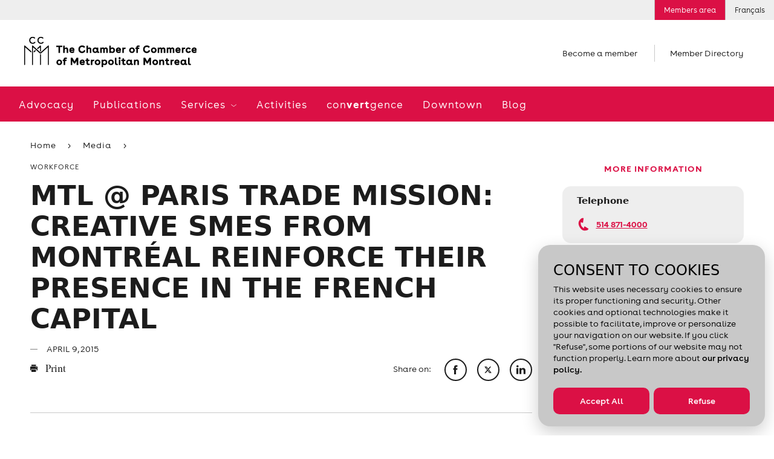

--- FILE ---
content_type: text/html; charset=utf-8
request_url: https://www.ccmm.ca/en/MTL_PARIS_0401/
body_size: 23536
content:

<!DOCTYPE html> 
<html data-kafe-page="" data-kafe-tmpl="" lang="en" >
<head>
    <title>MTL @ Paris trade mission: creative SMEs from Montréal reinforce their presence in the French capital</title>

    <!-- Metas -->
    <meta charset="utf-8">
    <meta http-equiv="X-UA-Compatible" content="IE=edge">
    <meta name="keywords" content='' />
    <meta name="description" content='' />
    <meta name="viewport" content="width=device-width, initial-scale=1" />
    <script src="/scripts/membri/membri-sso-local-library.js"></script>
    
    <link rel="canonical" href='https://www.ccmm.ca/en/mtl_paris_0401/'>
    
        <link rel="apple-touch-icon" sizes="57x57" href="/feuil/themes/assets/img/favicon/CCMM/apple-icon-57x57.png">
        <link rel="apple-touch-icon" sizes="60x60" href="/feuil/themes/assets/img/favicon/CCMM/apple-icon-60x60.png">
        <link rel="apple-touch-icon" sizes="72x72" href="/feuil/themes/assets/img/favicon/CCMM/apple-icon-72x72.png">
        <link rel="apple-touch-icon" sizes="76x76" href="/feuil/themes/assets/img/favicon/CCMM/apple-icon-76x76.png">
        <link rel="apple-touch-icon" sizes="114x114" href="/feuil/themes/assets/img/favicon/CCMM/apple-icon-114x114.png">
        <link rel="apple-touch-icon" sizes="120x120" href="/feuil/themes/assets/img/favicon/CCMM/apple-icon-120x120.png">
        <link rel="apple-touch-icon" sizes="144x144" href="/feuil/themes/assets/img/favicon/CCMM/apple-icon-144x144.png">
        <link rel="apple-touch-icon" sizes="152x152" href="/feuil/themes/assets/img/favicon/CCMM/apple-icon-152x152.png">
        <link rel="apple-touch-icon" sizes="180x180" href="/feuil/themes/assets/img/favicon/CCMM/apple-icon-180x180.png">
        <link rel="icon" type="image/png" sizes="192x192"  href="/feuil/themes/assets/img/favicon/CCMM/android-icon-192x192.png">
        <link rel="icon" type="image/png" sizes="32x32" href="/feuil/themes/assets/img/favicon/CCMM/favicon-32x32.png">
        <link rel="icon" type="image/png" sizes="96x96" href="/feuil/themes/assets/img/favicon/CCMM/favicon-96x96.png">
        <link rel="icon" type="image/png" sizes="16x16" href="/feuil/themes/assets/img/favicon/CCMM/favicon-16x16.png">
        <link rel="manifest" href="/feuil/themes/assets/img/favicon/CCMM/manifest.json">
        <meta name="msapplication-TileColor" content="#ffffff">
        <meta name="msapplication-TileImage" content="/feuil/themes/assets/img/favicon/CCMM/ms-icon-144x144.png">

        
    <meta name="theme-color" content="#ffffff">


    <meta name="lang" content="en" />
    <meta name="is-event" content="false" />
    <meta name="section" content="<null>" />
    <meta name="date-modified" content="635641764000000000" />
    

    
<link href="/cassette.axd/stylesheet/369bb60bf89c07538470c0c23d5f049e7da18a39/style.global" type="text/css" rel="stylesheet"/>
<link href="/cassette.axd/stylesheet/a5c6806ce1e0d3c3b4129d779a588ac919a0834d/style.ccmm.global" type="text/css" rel="stylesheet"/>
<link href="/cassette.axd/stylesheet/d2a63589273ea0741d7fab5529d8a7e1f33225f1/style.ccmm" type="text/css" rel="stylesheet"/>

    <link href="/feuil/themes/assets/css/main.css" rel="stylesheet" />
    <link rel="stylesheet" href="/feuil/themes/assets/css/CookiePolicy.css" />
    <script>
        //--- Data Layer --------------------------------------
        
        var requestUri = document.location.pathname + document.location.search + document.location.hash;

        dataLayer = [{
            'requestURI': requestUri,
            'lang': 'en',
            'mainCategory': 'Media',
            'subCategory': 'Press releases'
        }];

        var googletag = googletag || {};
        googletag.cmd = googletag.cmd || [];

        var isEntrepreneuriat = false;
        
        window.adsArr = [{"AdZoneName":"CCMM_Leaderboard_Test","AdWidth":"728","AdHeight":"90"},{"AdZoneName":"CCMM_Bigbox1","AdWidth":"300","AdHeight":"250"},{"AdZoneName":"CCMM_BigBox2","AdWidth":"300","AdHeight":"250"},{"AdZoneName":"CCMM_SuperBigBox","AdWidth":"300","AdHeight":"600"}];
        window.adsNbr = 4;
        window.language = "en";
        
        document.domain = location.hostname;
        window.lang = 'en';
        
    </script>
    
<script src="//maps.google.com/maps/api/js?key=AIzaSyDMB6H1n3JnDOv16WnsOrZPX-g4bpyAIwo" type="text/javascript"></script>
<script src="//s7.addthis.com/js/300/addthis_widget.js#pubid=xa-4fbf981604262c1e" type="text/javascript"></script>
<script src="/cassette.axd/script/3a9bcb5408745ea1c07f783deecefd5768d5cc72/scripts.ccmm" type="text/javascript"></script>

    <!-- Global site tag (gtag.js) - Google Ads: 668843102 -->
    <script async src="https://www.googletagmanager.com/gtag/js?id=AW-668843102"></script>
    <script>
        window.dataLayer = window.dataLayer || [];
        function gtag() { dataLayer.push(arguments); }
        gtag('js', new Date());

        gtag('config', 'AW-668843102');
    </script>
    <!-- Global site tag (gtag.js) - Google Ads: 668842844 -->
    <script async src="https://www.googletagmanager.com/gtag/js?id=AW-668842844"></script>
    <script>
        window.dataLayer = window.dataLayer || [];
        function gtag() { dataLayer.push(arguments); }
        gtag('js', new Date());

        gtag('config', 'AW-668842844');
    </script>
    <!-- Google Tag Manager -->
<script>(function (w, d, s, l, i) {
        w[l] = w[l] || []; w[l].push(

            { 'gtm.start': new Date().getTime(), event: 'gtm.js' }
        ); var f = d.getElementsByTagName(s)[0],
            j = d.createElement(s), dl = l != 'dataLayer' ? '&l=' + l : ''; j.async = true; j.src =
                'https://www.googletagmanager.com/gtm.js?id=' + i + dl; f.parentNode.insertBefore(j, f);
    })(window, document, 'script', 'dataLayer', 'GTM-P4MC2ZL');</script>
<!-- End Google Tag Manager -->

<script>
//Membri
function onPageLoadSSOLogin() {
    MembriSSO.init('71349d23-55be-4deb-9d47-d5b96d22a65a', 'prod', onSessionTokenReturn, onLoginTokenReturn, onLogoutReturn);
    MembriSSO.getSessionToken();
}

//Function that will be used as a callback for calls to SSOMembri.getSessionToken
function onSessionTokenReturn(sessionToken) {
    console.log('session token return: ', sessionToken);
    if (sessionToken) { //Session is already opened, proceed immediatly to next step
        obtainJWToken(sessionToken);
    } else { //Session is closed, ask user to identify
        //MembriSSO.login('fr');
    }
}

//function that will be used as a callback for calls to SSOMembri.login
function onLoginTokenReturn(sessionToken) {
    console.log('session token return: ', sessionToken);
    if (sessionToken) { //User has been identitied and a session opened, proceed to next step
        obtainJWToken(sessionToken);
    } else { //User has failed to identify, stop process and reset if needed
        console.log('User a close SSO without completing the authentification process');
    }

}

//function that will be used as a callback for calls to SSOMembri.logout
function onLogoutReturn() {
    console.log('SSO session terminated');
    //Do your owned redirection if one is needed or change variable to make sure a connection button appears to re-start the login process in the futur.
    closeSessionTokenJWTWM();
}

 

function obtainJWToken(sessionToken) {
    sessionStorage.setItem('_sessiontoken', sessionToken);
    MembriSSO.getJWToken(sessionToken)
    .then((jwt) => {
        securedActionYouWishToDo(jwt);
    }, () => {
        console.log('failed to receive a JWT');
        MembriSSO.logout(sessionToken);
    });

}

function securedActionYouWishToDo(jwt) {
    //console.log('We have a JWToken now: ', jwt, ' we can now call the secured side of the Membri API');
    createSessionTokenJWTWM(jwt);
}

//Call to set on connection button
function onLoginClick() {
    MembriSSO.login('fr');
}

function MembriLogout(){
    onLogoutClick();
}

//Call to set on disconnection button
//This fonction is not called in the same page as the first init. It is then required to do a new initialisation since the library has been reset from a redirect call
function onLogoutClick() {
    MembriSSO.init('71349d23-55be-4deb-9d47-d5b96d22a65a', 'prod', onSessionTokenReturn, onLoginTokenReturn, onLogoutReturn);
    var sessionToken = sessionStorage.getItem('_sessiontoken');
    console.log('onLogoutClick - end ' + sessionToken);
    MembriSSO.logout(sessionToken);
    sessionStorage.setItem('_sessiontoken', '');
    console.log('onLogoutClick - end ' + sessionToken);
}

function createSessionTokenJWTWM(jwt){
            $.ajax({
                type: "POST",
                url: "/layouts/CCMMACCLR.aspx/DoLoginFromJWT",
                data:"{JWT:'"+jwt+"'}",
                contentType: "application/json; charset=utf-8",
                dataType: "json",
                success: function (result) {
                    //console.log("Session Created" + result.d);
                    window.location.replace(result.d);
                },
                error: function (result) {
                    console.log("error while creating a Session " + result.d);
                }
            });
}

 

function closeSessionTokenJWTWM(){
console.log("closing");
            $.ajax({
                type: "POST",
                url: "/layouts/CCMMACCLR.aspx/DoLogoutSSO",
                data:"{JWT:''}",
                contentType: "application/json; charset=utf-8",
                dataType: "json",
                success: function (result) {
                    //console.log("Session Created" + result.d);
                    window.location.replace(result.d);
                },

                error: function (result) {
                    console.log("error while creating a Session " + result.d);
                }
            });
}
</script>
<script id="DI-Journey-ngAAAHd3SG9FZt0BAABtM0Zqb3ocAgAA" type="text/javascript" src=https://t.ofsys.com/js/Journey/1/ngAAAHd3SG9FZt0BAABtM0Zqb3ocAgAA/DI.Journey-min.js></script>


<style>
/* NEW POLICE */
h1, h2, h3, h4, h5, h6,.article .article__title,.hero__title, .post .post__title, .title-1, .title-2, .article .article__content h1, .article .article__content h2, .article .directions .directions__name, .event-infos .event-infos__name, .columns .columns__item__title, .partners-grid .partners-grid__title, .post .media__speaker .speaker__name, .sitemap>ul>li>a, .speakers .speaker__name, .structured-infos .structured-infos__title, .widget .title, .entreprise-details .entreprise-infos .page-title, .member-details .member-infos .page-title, .page-header .page-header__title, .cta, .main-footer .cta{
	font-family: "Strawford", system-ui, -apple-system, Segoe UI, Roboto, Arial, sans-serif;
	text-transform: uppercase;
}
h1, .page-header .page-header__title, .article .article__title, .hero__title{
	font-size: 3rem;
}
h2,
.article .article__content h2,
.post .post__title,
.recent__list .post .post__title{
	font-size: 1.7rem;
}
.article .article__content .presented-by h2,.speakers .speaker__name,.title-3, .article .article__content h3, .article .article__content h4, .article .directions .directions__title, .event-infos .event-infos__title, .event-infos h1, .event-infos h2, .event-infos h3, .event-infos h4, .article .article__sponsors__title, .article .in-collaboration .in-collaboration__title, .presented-by .presented-by__title, .columns .columns__header__title, .links .links__title, .price-table .price-table__title, .profil-preview .profil-preview__title, .recent .recent__header .recent__header__title, .searchbar .searchbar__title, .speakers .speakers__header__title, .tabs .tabs__header__title, .widget.categories .categories__title, .entreprise-details .entreprise-infos h4, .member-details .member-infos h4, .main-footer h1, .main-footer h2, .main-footer h3, .main-footer h4, .article .directions .directions__name{
	text-transform: none;
}
.main-sponsors__title,
.post .media__speaker .speaker__name,
.cta{
	font-size: 0.9rem;
}
/* DON'T DELETE CSS */
.container-fluid.bg-light{
	background-color: transparent !important;
}
.page-header+.container-fluid.bg-light{
	margin: 30px auto 0;
}
/* Fixed */
a:hover{
	color: inherit !important;
	text-decoration: none!important;
}
/* Border-radius + refont */
.features .post{
	padding: 0;
}
.post .media__labels{
	top: 12px;
	left: unset;
	right: 15px;
}
.date-flag,
.status-flag{
	border-radius: 10px;
}
.widget a:not(.btn) {
	color: #1c1c1c;
	font-size: 16px;
	font-weight: 700;
	text-decoration: underline;
}
.widget .cta{
	font-family: Buenos Aires,sans-serif;
	text-decoration: underline;
}
.widget .cta::before{
	content: none;
}
.post .media__img,
.post .media__img:before,
.post .media__img.has-text:after,
.widget .wrapper,
.widget.freetext .freetext__block,
.widget.contact .contact__block,
.widget .contact__text,
.article .article__img,
.widget.events .events__list,
.widget.collab,
.speakers .speaker,
.event-infos .event-infos__wrapper,
.directions__wrapper,
.wrapper__package img,
.is-b-radius{
	border-radius: 1.1vw;
}
.directions__map{
	border-radius: 0 1.1vw 1.1vw 0;
}
select,
a.btn,
input[type=text], 
input[type=email], 
input[type=password], 
input[type=tel],
.chosen-container .chosen-single, 
.chosen-container-active.chosen-with-drop .chosen-single{
	border-radius: 52px;
}
.features__list .post .media__img,
.features__list .post .media__img:before,
.features__list .post .media__img.has-text:after{
	border-radius: 0;
}
.post .media__speaker{
	text-align: right;
}
.widget .tagline{
	color: #DB1045;
	text-align: center;
	font-size: 15px;
	font-style: normal;
	font-weight: 700;
	line-height: normal;
	text-transform: uppercase;
}
.widget.freetext .wrapper{
	background-color: transparent;
	padding: 0 24px
}
.widget.freetext .freetext__block{
	background-color: #eee;
	padding: 16px 24px;
}
.widget.freetext .is-gray .freetext__block{
	background-color: #C8C8C8;
}
.widget.freetext .freetext__block p{
	color: #1c1c1c;
}
.widget.freetext .freetext__block .btn{
	background-color: #db1045;
	border-color: transparent;
}
.widget.freetext .freetext__block .btn:hover{
	background-color: #f02e61;
	border-color: transparent;
	color: #fff;
}
.widget.freetext .freetext__block a:not(.btn):hover{
	text-decoration: underline;
}
.widget.contact .contact__block{
	background-color: #eee;
}
.widget.contact .contact__block .user__tagline{
	color: #1c1c1c;
	text-transform: inherit;
	font-weight: 700;
	font-size: 15px;
	letter-spacing: normal;
}
.widget.contact .contact__block .btn {
	background-color: transparent;
	border: none;
	color: #DB1045;
	padding: 0;
	font-size: 15px;
	text-decoration: underline;
	font-weight: 700;
	letter-spacing: normal;
}
/* Aside Payement */
.widget.payment .payment__cards{
	width: 80%;
	margin: 0;
}
.widget.payment .payment__cards>*{
	width: 30%;
	padding: 0;
	flex-grow: inherit;
}
.widget.payment a:not(.btn){
	font-weight: 100;
	text-decoration: underline;
	font-size: 15px;
}
.widget.payment .payment__cards img{
	width: 80%;
	border-radius: 50%;
	margin: auto;
}
/*Aside Plus d'information */
.widget.contact .contact__block{
	color: #1c1c1c;
}
.widget.contact .contact__block .user__name{
	font: 700 15px Buenos Aires,sans-serif;
	letter-spacing: normal;
}
.widget.contact .contact__block .user__title{
	font-size: 15px;
}
/* Aside Assurances Collectives */
.widget.contact .contact__text{
	background-color: #eee;
}
.widget .wrapper__img{
	margin: 0 0 20px;
}
.widget.contact .contact__text img{
	max-width: 80%;
	margin: 0px auto
}
.widget .title{
	font: 700 15px Buenos Aires, sans-serif;
	text-transform: uppercase;
	letter-spacing: normal;
}
.widget.contact .content a:not(.btn){
	color: #DB1045;
}
.icon-email{
	display: flex;
	align-items: center;
}
.icon-phone::before,
.icon-email::before{
	margin-right: 8px;
	margin-top: 5px;
}
.icon-phone span,
.icon-email span{
	text-decoration: underline;
}
.widget.contact .contact__text ul{
	list-style-type: disc;
	padding-left: 15px;
}
.widget.contact .contact__text hr{
	margin-top: 1.5rem;
	margin-bottom: 1.5rem;
}
.widget.contact .contact__text a.icon-email{
	text-decoration: none;
}
.widget .content{
	margin: 0;
}
.widget.contact .content p{
	margin-bottom: 10px;
	color: #db1045;
}
/* Aside recherche */
.widget.recherche .wrapper .search input[type=text]{
	border-radius: 52px 0 0 52px;
}
.widget.recherche .wrapper .icon-search{
	border-radius: 0 52px 52px 0;
	display: flex;
	align-items: center;
	justify-content: flex-start;
}
/* Aside blogue */
.widget.collab{
	background-color: #eee;
}
.widget.freetext.collab .wrapper{
	padding: 20px 24px;
	color: #1c1c1c;

}
.widget.freetext.collab h2{
	margin-bottom: 20px;
}
.widget.freetext.collab .btn{
	background-color: #db1045;
	border-color: transparent;
}
.widget.freetext.collab .btn:hover{
	background-color: #f02e61;
	border-color: transparent;
	color: #fff;
}
.widget.freetext.collab .legal{
	margin-bottom: 0;
}
/* Aside activités à venir */
.widget.events .events__list{
	background-color: #c8c8c8;
	padding: 0 16px;
}
.widget.events .event-item{
	background-color: transparent;
	padding: 14px 0;
	display: flex;
	justify-content: space-between;
	align-items: center;
}
.widget.events .event-item__date{
	order: 2;
	width: auto;
	vertical-align: unset;
}
.widget.events .event-item__content{
	order: 1;
	width: 70%;
	vertical-align: unset;
	padding-left: 0;
}
.widget.events .event-item__content .tagline{
	display: none;
}
a.btn{
	margin-right: 12px;
}
.article .article__content a.btn.btn__white {
	background-color: #fff;
	color: #1c1c1c;
	border-color: #1c1c1c;
}
.article .article__media{
	border-top: none;
}
/*Log in button*/
.utility__connect.secure
{
background: #DB1045;
color: #ffffff;
}
@media screen and (max-width: 1023px){
	h1, 
	.page-header .page-header__title, 
	.article .article__title, 
	.hero__title{
		font-size: 2rem;
	}
}
@media screen and (max-width: 767px){
	.directions__map{
		border-radius: 0 0 1.1vw 1.1vw;
	}
	.article .directions{
		position: initial;
		width: 100%;
	}
	.article .article__content h2 {
		font-size: 1.5rem;
	}
}
</style>
    
    
    
    <script type="text/javascript" src="/scripts/cookiespolicy/cookies-policy.js"></script>
</head>
<body id="BodyTag">
<!-- Google Tag Manager (noscript) -->
<noscript><iframe src="https://www.googletagmanager.com/ns.html?id=GTM-P4MC2ZL&gtm_auth=gaHxUCFKG4KfokppBRyQiA&gtm_preview=env-127&gtm_cookies_win=x"
height="0" width="0" style="display:none;visibility:hidden"></iframe></noscript>
<!-- End Google Tag Manager (noscript) -->

<!-- PIXEL -->

    
<!-- Global site tag (gtag.js) - Google Analytics -->
<script async src="https://www.googletagmanager.com/gtag/js?id=UA-1844883-7"></script>
<script>
    window.dataLayer = window.dataLayer || [];
    function gtag() { dataLayer.push(arguments); }
    gtag('js', new Date());

    gtag('config', 'UA-1844883-7');
</script>

    <div id="site">
        <form method="post" action="/en/MTL_PARIS_0401/" id="mainform">
<div class="aspNetHidden">
<input type="hidden" name="__VIEWSTATE" id="__VIEWSTATE" value="/[base64]/P4gOyLJ39we8c" />
</div>

            
            
<header class="header-mobile" data-module="HeaderMobile">
    <div class="bar">
        <div class="bar__content">
            <a href="/en/" class="bar__logo">
                <img src="/~/media/Images/Homepage/Logos/CCMM_logo_mobile_EN.png?h=50&amp;la=en&amp;w=285" alt="The Chamber of Commerce of Metropolitan Montreal" width="285" height="50" />
            </a>
            
        </div>
        
        
        <a href="" class="bar__hamburger js-toggle">
            <span class="hamburger">
                <span class="hamburger-box">
                    <span class="hamburger-inner"></span>
                </span>
            </span>
        </a>
    </div>

    <div class="menu">
        <div class="scroll-wrapper">
            <div class="main-nav">
                <nav class="main-menu">
                    <span class="main-menu__bg"></span>
                    <ul>
                        <li>
                                    <span class="back-text">Advocacy</span>
                                    <a href="/en/advocacy/" id="ctl00_MainMenu_MenuItem1_0" class="">
                                        Advocacy
                                    </a>
                                    
                                    
                                </li><li>
                                    <span class="back-text">Publications</span>
                                    <a href="/en/publications/" id="ctl00_MainMenu_MenuItem1_1" class="">
                                        Publications
                                    </a>
                                    
                                    
                                </li><li>
                                    <span class="back-text">Back</span>
                                    <a href="/en/services/" id="ctl00_MainMenu_MenuItem1_2" class="">
                                        Services
                                    </a>
                                    
                                    
                                            <ul>
                                        
                                            <li class='is-hub'>
                                                <span class="back-text">Back</span>
                                                <a href="/en/services/" id="ctl00_MainMenu_MainMenu2_2_MenuItem2_0" class="">
                                                    Services
                                                    <span id="ctl00_MainMenu_MainMenu2_2_hubChevron_0" class="icon-chevron"></span>
                                                </a>
                                                
                                                
                                            </li>
                                        
                                            <li class=''>
                                                <span class="back-text">Back</span>
                                                <a href="/en/services/networking/" id="ctl00_MainMenu_MainMenu2_2_MenuItem2_1" class="">
                                                    Networking activities
                                                    
                                                </a>
                                                
                                                
                                                        <ul>
                                                    
                                                        <li class='is-hub'>
                                                            <a href="/en/services/networking/" id="ctl00_MainMenu_MainMenu2_2_MainMenu3_1_MenuItem3_0">
                                                                Networking activities
                                                            </a>
                                                        </li>
                                                    
                                                        <li class=''>
                                                            <a href="/en/services/networking/smart-and-profitable-business-networking/" id="ctl00_MainMenu_MainMenu2_2_MainMenu3_1_MenuItem3_1">
                                                                Networking training
                                                            </a>
                                                        </li>
                                                    
                                                        <li class=''>
                                                            <a href="/en/services/networking/montreal-apero/" id="ctl00_MainMenu_MainMenu2_2_MainMenu3_1_MenuItem3_2">
                                                                Montréal <em>Apéros</em> – 5 à 7
                                                            </a>
                                                        </li>
                                                    
                                                        <li class=''>
                                                            <a href="/en/services/networking/sme-network-activity/" id="ctl00_MainMenu_MainMenu2_2_MainMenu3_1_MenuItem3_3">
                                                                SME Network
                                                            </a>
                                                        </li>
                                                    
                                                        <li class=''>
                                                            <a href="/en/services/networking/business-crew/" id="ctl00_MainMenu_MainMenu2_2_MainMenu3_1_MenuItem3_4">
                                                                Virtual networking activities
                                                            </a>
                                                        </li>
                                                    
                                                        <li class=''>
                                                            <a href="/en/services/networking/new-members-meeting/" id="ctl00_MainMenu_MainMenu2_2_MainMenu3_1_MenuItem3_5">
                                                                New members meeting
                                                            </a>
                                                        </li>
                                                    
                                                        <li class=''>
                                                            <a href="/~/media/Files/become-a-member/cplus25-one-pager-fr.pdf" id="ctl00_MainMenu_MainMenu2_2_MainMenu3_1_MenuItem3_6" target="_blank">
                                                                Learn all about Chambre + by downloading this document (in French only)
                                                            </a>
                                                        </li>
                                                    
                                                        </ul>
                                                    
                                            </li>
                                        
                                            <li class=''>
                                                <span class="back-text">Back</span>
                                                <a href="/en/services/export-assistance/" id="ctl00_MainMenu_MainMenu2_2_MenuItem2_2" class="">
                                                    Export assistance
                                                    
                                                </a>
                                                
                                                
                                                        <ul>
                                                    
                                                        <li class='is-hub'>
                                                            <a href="/en/services/export-assistance/" id="ctl00_MainMenu_MainMenu2_2_MainMenu3_2_MenuItem3_0">
                                                                Export assistance
                                                            </a>
                                                        </li>
                                                    
                                                        <li class=''>
                                                            <a href="/en/services/export-assistance/personalized-support-in-international-trade/" id="ctl00_MainMenu_MainMenu2_2_MainMenu3_2_MenuItem3_1">
                                                                Export consulting services
                                                            </a>
                                                        </li>
                                                    
                                                        <li class=''>
                                                            <a href="/en/services/export-assistance/international-trade-activities-and-events/" id="ctl00_MainMenu_MainMenu2_2_MainMenu3_2_MenuItem3_2">
                                                                Training and events
                                                            </a>
                                                        </li>
                                                    
                                                        <li class=''>
                                                            <a href="/en/services/export-assistance/trade-accelerator-program-tap/" id="ctl00_MainMenu_MainMenu2_2_MainMenu3_2_MenuItem3_3">
                                                                Development of an export plan (TAP)
                                                            </a>
                                                        </li>
                                                    
                                                        <li class=''>
                                                            <a href="/en/services/export-assistance/club-exportateurs-mtl/" id="ctl00_MainMenu_MainMenu2_2_MainMenu3_2_MenuItem3_4">
                                                                Club Exportateurs MTL
                                                            </a>
                                                        </li>
                                                    
                                                        <li class=''>
                                                            <a href="/en/services/export-assistance/international-missions/" id="ctl00_MainMenu_MainMenu2_2_MainMenu3_2_MenuItem3_5">
                                                                International missions
                                                            </a>
                                                        </li>
                                                    
                                                        <li class=''>
                                                            <a href="/en/services/export-assistance/connection-with-the-world-bank/" id="ctl00_MainMenu_MainMenu2_2_MainMenu3_2_MenuItem3_6">
                                                                Connection with the World Bank
                                                            </a>
                                                        </li>
                                                    
                                                        <li class=''>
                                                            <a href="/en/services/export-assistance/certification-of-export-documents/" id="ctl00_MainMenu_MainMenu2_2_MainMenu3_2_MenuItem3_7">
                                                                Certification of documents
                                                            </a>
                                                        </li>
                                                    
                                                        <li class=''>
                                                            <a href="/en/canada-united-states-relations/" id="ctl00_MainMenu_MainMenu2_2_MainMenu3_2_MenuItem3_8">
                                                                Canada-United States relations
                                                            </a>
                                                        </li>
                                                    
                                                        <li class=''>
                                                            <a href="/en/sae-training-and-events/webinar-series-exploring-potential-markets-diversification/" id="ctl00_MainMenu_MainMenu2_2_MainMenu3_2_MenuItem3_9">
                                                                Webinars
                                                            </a>
                                                        </li>
                                                    
                                                        </ul>
                                                    
                                            </li>
                                        
                                            <li class=''>
                                                <span class="back-text">Back</span>
                                                <a href="/en/services/french-in-business/" id="ctl00_MainMenu_MainMenu2_2_MenuItem2_3" class="">
                                                    French in business
                                                    
                                                </a>
                                                
                                                
                                                        <ul>
                                                    
                                                        <li class='is-hub'>
                                                            <a href="/en/services/french-in-business/" id="ctl00_MainMenu_MainMenu2_2_MainMenu3_3_MenuItem3_0">
                                                                French in business
                                                            </a>
                                                        </li>
                                                    
                                                        <li class=''>
                                                            <a href="/en/services/french-in-business/japprends-le-francais/" id="ctl00_MainMenu_MainMenu2_2_MainMenu3_3_MenuItem3_1">
                                                                French courses in the workplace
                                                            </a>
                                                        </li>
                                                    
                                                        <li class=''>
                                                            <a href="/en/services/french-in-business/french-in-the-present-and-future/" id="ctl00_MainMenu_MainMenu2_2_MainMenu3_3_MenuItem3_2">
                                                                Mentorship: Preparing the next generation
                                                            </a>
                                                        </li>
                                                    
                                                        <li class=''>
                                                            <a href="/en/services/french-in-business/le-francais-un-choix-payant/" id="ctl00_MainMenu_MainMenu2_2_MainMenu3_3_MenuItem3_3">
                                                                French in the Workplace: Guidance and support
                                                            </a>
                                                        </li>
                                                    
                                                        </ul>
                                                    
                                            </li>
                                        
                                            <li class=''>
                                                <span class="back-text">Back</span>
                                                <a href="/en/services/workforce/" id="ctl00_MainMenu_MainMenu2_2_MenuItem2_4" class="">
                                                    Workforce
                                                    
                                                </a>
                                                
                                                
                                                        <ul>
                                                    
                                                        <li class='is-hub'>
                                                            <a href="/en/services/workforce/" id="ctl00_MainMenu_MainMenu2_2_MainMenu3_4_MenuItem3_0">
                                                                Workforce
                                                            </a>
                                                        </li>
                                                    
                                                        <li class=''>
                                                            <a href="/en/services/workforce/visees/" id="ctl00_MainMenu_MainMenu2_2_MainMenu3_4_MenuItem3_1">
                                                                Skills Enhancement (Visées)
                                                            </a>
                                                        </li>
                                                    
                                                        </ul>
                                                    
                                            </li>
                                        
                                            </ul>
                                        
                                </li><li>
                                    <span class="back-text">Activities</span>
                                    <a href="/en/training-and-events/" id="ctl00_MainMenu_MenuItem1_3" class="">
                                        Activities
                                    </a>
                                    
                                    
                                </li><li>
                                    <span class="back-text">con<strong>vert</strong>gence</span>
                                    <a href="/en/convertgence/" id="ctl00_MainMenu_MenuItem1_4" class="">
                                        con<strong>vert</strong>gence
                                    </a>
                                    
                                    
                                </li><li>
                                    <span class="back-text">Downtown</span>
                                    <a href="/en/i-love-working-downtown/" id="ctl00_MainMenu_MenuItem1_5" class="">
                                        Downtown
                                    </a>
                                    
                                    
                                </li><li>
                                    <span class="back-text">Blog</span>
                                    <a href="/en/blog/" id="ctl00_MainMenu_MenuItem1_6" class="">
                                        Blog
                                    </a>
                                    
                                    
                                </li>
                    </ul>
                </nav>
            </div>
            

<ul class="shortcuts"> 

		
				<li>
				<a href="/en/become-a-member/">
					Become a member
				</a>
				</li>
		

	<li>
		
				<a href="/en/member-directory/">
					Member Directory
				</a>
		

	</li>
</ul>
            
<nav class="utility-menu">
    <ul>
        
        
            <li class="utility__connect secure">
                <a rel="nofollow" href="/en/log-in/">
                    Members area
                </a>
            </li>        
        
        
        <li class="utility__cart" style="display:none;">
            <a href="/en/my-cart/">
                <span class="icon-cart"></span>
                Cart
                
            </a>
        </li>
         
<li><a href="/fr/mtl_paris_0401/">Français</a></li>
    </ul> 
</nav>
            
        </div>
    </div>
</header>

            <img src="/~/media/Images/Homepage/Logos/CCMM_logo_EN.png?h=50&amp;la=en&amp;w=285" class="logo-print print-only" alt="" width="285" height="50" />

<header class="header-desktop" data-module="Header">
    


<aside class="ad leaderboard">
	<div class="leaderboard-wrapper js-ad-wrapper">
		<span>
			Advertisement
		</span>

		<div id='div-gpt-ad-CCMM_Leaderboard_Test' data-init-ad="CCMM_Leaderboard_Test">
		</div>
	</div>
</aside>

    
<nav class="utility-menu">
    <ul>
        
        
            <li class="utility__connect secure">
                <a rel="nofollow" href="/en/log-in/">
                    Members area
                </a>
            </li>        
        
        
        <li class="utility__cart" style="display:none;">
            <a href="/en/my-cart/">
                <span class="icon-cart"></span>
                Cart
                
            </a>
        </li>
         
<li><a href="/fr/mtl_paris_0401/">Français</a></li>
    </ul> 
</nav>
    
    

    <span class="header__mask"></span>

    <div class="structure">
        <div class="main-site-section">
            <div class="top">
                
                <div class="logo">
                    <a href="/en/">
                        <img src="/~/media/Images/Homepage/Logos/CCMM_logo_EN.png?h=50&amp;la=en&amp;w=285" alt="" width="285" height="50" />
                    </a>
                </div>
                

<ul class="shortcuts"> 

		
				<li>
				<a href="/en/become-a-member/">
					Become a member
				</a>
				</li>
		

	<li>
		
				<a href="/en/member-directory/">
					Member Directory
				</a>
		

	</li>
</ul>
                
            </div>

            
            <div class="menu">
                <nav class="main-menu">
                    <span class="main-menu__bg"></span>
                    <ul>
                        <li class="sticky-logo">
                            <a href="/en/">
                                <img src="/~/media/Images/Homepage/Logos/ccmm-short.png?h=46&amp;la=en&amp;w=46" alt="CCMM" width="46" height="46" />
                            </a>
                        </li>
                        
                        <li>
                                    <a href="/en/advocacy/" id="ctl01_MainMenu_MenuItem1_0" class="">
                                        Advocacy
                                    </a>
                                    
                                </li><li>
                                    <a href="/en/publications/" id="ctl01_MainMenu_MenuItem1_1" class="">
                                        Publications
                                    </a>
                                    
                                </li><li>
                                    <a href="/en/services/" id="ctl01_MainMenu_MenuItem1_2" class="">
                                        Services
                                    </a>
                                    
                                            <ul class="desktop-submenu">
                                        
                                            <li class='is-hub'>
                                                <a href="/en/services/" id="ctl01_MainMenu_MainMenu2_2_MenuItem1_0" class="">
                                                    Services
                                                    <span class="icon-chevron"></span>
                                                </a>
                                                
                                            </li>
                                        
                                            <li class=''>
                                                
                                                
                                                        <ul>
                                                    
                                                        <li class='is-hub'>
                                                            <a href="/en/services/networking/" id="ctl01_MainMenu_MainMenu2_2_MainMenu3_1_MenuItem3_0">
                                                                <span id="ctl01_MainMenu_MainMenu2_2_MainMenu3_1_spanChevron_0" class="icon-acclr-chevron">
                                                                    <img src="/feuil/themes/assets/img/chevrons-acclr.png"/>
                                                                </span>
                                                                Networking activities
                                                            </a>
                                                        </li>
                                                    
                                                        <li class=''>
                                                            <a href="/en/services/networking/smart-and-profitable-business-networking/" id="ctl01_MainMenu_MainMenu2_2_MainMenu3_1_MenuItem3_1">
                                                                
                                                                Networking training
                                                            </a>
                                                        </li>
                                                    
                                                        <li class=''>
                                                            <a href="/en/services/networking/montreal-apero/" id="ctl01_MainMenu_MainMenu2_2_MainMenu3_1_MenuItem3_2">
                                                                
                                                                Montréal <em>Apéros</em> – 5 à 7
                                                            </a>
                                                        </li>
                                                    
                                                        <li class=''>
                                                            <a href="/en/services/networking/sme-network-activity/" id="ctl01_MainMenu_MainMenu2_2_MainMenu3_1_MenuItem3_3">
                                                                
                                                                SME Network
                                                            </a>
                                                        </li>
                                                    
                                                        <li class=''>
                                                            <a href="/en/services/networking/business-crew/" id="ctl01_MainMenu_MainMenu2_2_MainMenu3_1_MenuItem3_4">
                                                                
                                                                Virtual networking activities
                                                            </a>
                                                        </li>
                                                    
                                                        <li class=''>
                                                            <a href="/en/services/networking/new-members-meeting/" id="ctl01_MainMenu_MainMenu2_2_MainMenu3_1_MenuItem3_5">
                                                                
                                                                New members meeting
                                                            </a>
                                                        </li>
                                                    
                                                        <li class=''>
                                                            <a href="/~/media/Files/become-a-member/cplus25-one-pager-fr.pdf" id="ctl01_MainMenu_MainMenu2_2_MainMenu3_1_MenuItem3_6" target="_blank">
                                                                
                                                                Learn all about Chambre + by downloading this document (in French only)
                                                            </a>
                                                        </li>
                                                    
                                                        </ul>
                                                    
                                            </li>
                                        
                                            <li class=''>
                                                
                                                
                                                        <ul>
                                                    
                                                        <li class='is-hub'>
                                                            <a href="/en/services/export-assistance/" id="ctl01_MainMenu_MainMenu2_2_MainMenu3_2_MenuItem3_0">
                                                                <span id="ctl01_MainMenu_MainMenu2_2_MainMenu3_2_spanChevron_0" class="icon-acclr-chevron">
                                                                    <img src="/feuil/themes/assets/img/chevrons-acclr.png"/>
                                                                </span>
                                                                Export assistance
                                                            </a>
                                                        </li>
                                                    
                                                        <li class=''>
                                                            <a href="/en/services/export-assistance/personalized-support-in-international-trade/" id="ctl01_MainMenu_MainMenu2_2_MainMenu3_2_MenuItem3_1">
                                                                
                                                                Export consulting services
                                                            </a>
                                                        </li>
                                                    
                                                        <li class=''>
                                                            <a href="/en/services/export-assistance/international-trade-activities-and-events/" id="ctl01_MainMenu_MainMenu2_2_MainMenu3_2_MenuItem3_2">
                                                                
                                                                Training and events
                                                            </a>
                                                        </li>
                                                    
                                                        <li class=''>
                                                            <a href="/en/services/export-assistance/trade-accelerator-program-tap/" id="ctl01_MainMenu_MainMenu2_2_MainMenu3_2_MenuItem3_3">
                                                                
                                                                Development of an export plan (TAP)
                                                            </a>
                                                        </li>
                                                    
                                                        <li class=''>
                                                            <a href="/en/services/export-assistance/club-exportateurs-mtl/" id="ctl01_MainMenu_MainMenu2_2_MainMenu3_2_MenuItem3_4">
                                                                
                                                                Club Exportateurs MTL
                                                            </a>
                                                        </li>
                                                    
                                                        <li class=''>
                                                            <a href="/en/services/export-assistance/international-missions/" id="ctl01_MainMenu_MainMenu2_2_MainMenu3_2_MenuItem3_5">
                                                                
                                                                International missions
                                                            </a>
                                                        </li>
                                                    
                                                        <li class=''>
                                                            <a href="/en/services/export-assistance/connection-with-the-world-bank/" id="ctl01_MainMenu_MainMenu2_2_MainMenu3_2_MenuItem3_6">
                                                                
                                                                Connection with the World Bank
                                                            </a>
                                                        </li>
                                                    
                                                        <li class=''>
                                                            <a href="/en/services/export-assistance/certification-of-export-documents/" id="ctl01_MainMenu_MainMenu2_2_MainMenu3_2_MenuItem3_7">
                                                                
                                                                Certification of documents
                                                            </a>
                                                        </li>
                                                    
                                                        <li class=''>
                                                            <a href="/en/canada-united-states-relations/" id="ctl01_MainMenu_MainMenu2_2_MainMenu3_2_MenuItem3_8">
                                                                
                                                                Canada-United States relations
                                                            </a>
                                                        </li>
                                                    
                                                        <li class=''>
                                                            <a href="/en/sae-training-and-events/webinar-series-exploring-potential-markets-diversification/" id="ctl01_MainMenu_MainMenu2_2_MainMenu3_2_MenuItem3_9">
                                                                
                                                                Webinars
                                                            </a>
                                                        </li>
                                                    
                                                        </ul>
                                                    
                                            </li>
                                        
                                            <li class=''>
                                                
                                                
                                                        <ul>
                                                    
                                                        <li class='is-hub'>
                                                            <a href="/en/services/french-in-business/" id="ctl01_MainMenu_MainMenu2_2_MainMenu3_3_MenuItem3_0">
                                                                <span id="ctl01_MainMenu_MainMenu2_2_MainMenu3_3_spanChevron_0" class="icon-acclr-chevron">
                                                                    <img src="/feuil/themes/assets/img/chevrons-acclr.png"/>
                                                                </span>
                                                                French in business
                                                            </a>
                                                        </li>
                                                    
                                                        <li class=''>
                                                            <a href="/en/services/french-in-business/japprends-le-francais/" id="ctl01_MainMenu_MainMenu2_2_MainMenu3_3_MenuItem3_1">
                                                                
                                                                French courses in the workplace
                                                            </a>
                                                        </li>
                                                    
                                                        <li class=''>
                                                            <a href="/en/services/french-in-business/french-in-the-present-and-future/" id="ctl01_MainMenu_MainMenu2_2_MainMenu3_3_MenuItem3_2">
                                                                
                                                                Mentorship: Preparing the next generation
                                                            </a>
                                                        </li>
                                                    
                                                        <li class=''>
                                                            <a href="/en/services/french-in-business/le-francais-un-choix-payant/" id="ctl01_MainMenu_MainMenu2_2_MainMenu3_3_MenuItem3_3">
                                                                
                                                                French in the Workplace: Guidance and support
                                                            </a>
                                                        </li>
                                                    
                                                        </ul>
                                                    
                                            </li>
                                        
                                            <li class=''>
                                                
                                                
                                                        <ul>
                                                    
                                                        <li class='is-hub'>
                                                            <a href="/en/services/workforce/" id="ctl01_MainMenu_MainMenu2_2_MainMenu3_4_MenuItem3_0">
                                                                <span id="ctl01_MainMenu_MainMenu2_2_MainMenu3_4_spanChevron_0" class="icon-acclr-chevron">
                                                                    <img src="/feuil/themes/assets/img/chevrons-acclr.png"/>
                                                                </span>
                                                                Workforce
                                                            </a>
                                                        </li>
                                                    
                                                        <li class=''>
                                                            <a href="/en/services/workforce/visees/" id="ctl01_MainMenu_MainMenu2_2_MainMenu3_4_MenuItem3_1">
                                                                
                                                                Skills Enhancement (Visées)
                                                            </a>
                                                        </li>
                                                    
                                                        </ul>
                                                    
                                            </li>
                                        
                                            </ul>
                                        
                                </li><li>
                                    <a href="/en/training-and-events/" id="ctl01_MainMenu_MenuItem1_3" class="">
                                        Activities
                                    </a>
                                    
                                </li><li>
                                    <a href="/en/convertgence/" id="ctl01_MainMenu_MenuItem1_4" class="">
                                        con<strong>vert</strong>gence
                                    </a>
                                    
                                </li><li>
                                    <a href="/en/i-love-working-downtown/" id="ctl01_MainMenu_MenuItem1_5" class="">
                                        Downtown
                                    </a>
                                    
                                </li><li>
                                    <a href="/en/blog/" id="ctl01_MainMenu_MenuItem1_6" class="">
                                        Blog
                                    </a>
                                    
                                </li>

                    </ul>
                </nav>
                
            </div>
            
        </div>

    </div>
</header>

            
            <main data-page="Default">

                

                
                    <div class="container-fluid">
                        <div class="row">
                            <div class="breadcrumb__wrapper">
                                
	    <ul class="breadcrumb">
    
		<li>
		    <a class="" href="/en/">
		    	Home
		    </a>
		</li>
	
		<li>
		    <a class="" href="/en/media/">
		    	Media
		    </a>
		</li>
	</ul>
                            </div>
                        </div>
                    </div>
                

                

                

                <div class="container-fluid bg-light">
                    <div class="row">
                        <div class="column-layout">
                            
                            <div class="col-right">
                                <div class="col-right__wrapper">
                                    

<div class="">
    <div class="widget contact">
<h2 class="tagline">More information</h2>
<div class="wrapper">
<div class="contact__block">
<h4 class="user__tagline">Telephone</h4>
<a href="tel:+5148714000" class="btn light icon-phone">514 871-4000</a> </div>
<div class="contact__block">
<h4 class="user__tagline">Email</h4>
<a href="mailto:info@ccmm.ca" class="btn light icon-email">info@ccmm.ca</a> </div>
</div>
</div>
</div>

                                    <aside id="AdDiv" class="widget ads">
                                        <h4 class="tagline">
                                            Advertisement
                                        </h4>
                                        <div class="wrapper">
                                            

<div>
    <div class="js-ad-wrapper" id='div-gpt-ad-CCMM_Bigbox1' data-init-ad="CCMM_Bigbox1">
    </div>
</div>


<div>
    <div class="js-ad-wrapper" id='div-gpt-ad-CCMM_BigBox2' data-init-ad="CCMM_BigBox2">
    </div>
</div>
 

<div>
    <div class="js-ad-wrapper" id='div-gpt-ad-CCMM_SuperBigBox' data-init-ad="CCMM_SuperBigBox">
    </div>
</div>
                                        </div>
                                    </aside>

                                </div>
                            </div>

                            
                            <div class="col-left">
                                

<article class="article" itemscope itemtype="http://schema.org/Article">

    <header class="article__header">
        <div class="article__header__infos">
            <div class="row">
                <div class="col-xs-12">
                    <em class="article__tagline">Workforce</em>
                </div>
                <div class="col-xs-12">
                    <h1 class="article__title" itemprop="headline">
                        MTL @ Paris trade mission: creative SMEs from Montréal reinforce their presence in the French capital
                    </h1>
                    
                    <strong class="article__subtitle"></strong>
                    <em class="article__type"><a href=""></a></em>
                    <strong class="article__date"><span id="contentleft_1_lblEventDate"></span></strong>

                    <span class="article__meta">
                        
                        April 9, 2015
                    </span>
                    
                    <meta itemprop="datePublished" content="2015-04-09T11:40" />
                    <meta itemprop="publisher" content="CCMM" />
                </div>
            </div>
            <div id="contentleft_1_divHeader" class="row">
                
                    <div class="col-xs-12 col-lg-7">
                        <ul class="article__options">
                            <li class="hidden-xs hidden-sm">
                                <a href="javascript:window.print();" class="article__print icon-print">
                                    Print
                                </a>
                            </li>
                        </ul>
                    </div>
                    <div class="col-xs-12 col-lg-5">
                        <div class="article__social-medias">
                            Share on: 
                            <ul class="social-medias addthis_toolbox">
                                <li><a class="facebook addthis_button_facebook">Facebook</a></li>
                                <li><a class="twitter addthis_button_twitter">Twitter</a></li>
                                <li><a class="linkedin addthis_button_linkedin">LinkedIn</a></li>
                            </ul>
                        </div>
                    </div>
                </div>
        </div>
    </header>

    

    <div class="article__content"><p style="text-align: justify;"><strong>Montr&eacute;al, April 9, 2015 </strong>&ndash; The Board of Trade of Metropolitan Montreal and its team of international trade experts, the World Trade Centre Montr&eacute;al, successfully concluded a trade mission to Paris on Friday, which took place from March 30 to April 3. Nine companies from the technology, creative and fashion industries took part. The trade mission was conducted as part of MTL @ Paris, a Tourisme Montr&eacute;al initiative that the Board of Trade was involved in, to offer Montr&eacute;al exposure on the French market and create lasting ties between the two cities. The joint effort also gave participants an important platform for showcasing their products.</p>
<p style="text-align: justify;">With the support of the Chambre de commerce et d'industrie Paris &Icirc;le-de-France, the Quebec Government Office in Paris, the Canadian Embassy in France, the Montr&eacute;al Fashion Bureau and TechnoMontr&eacute;al, participating companies benefited from many opportunities for networking to establish business relationships with potential partners. They met with prominent Parisian organizations such as the Soci&eacute;t&eacute; d&rsquo;exploitation de la tour Eiffel, the Louvre, the Gr&eacute;vin Museum, Galeries Lafayette, Le Bon March&eacute; and the Fondation Louis Vuitton. The five fashion businesses also presented their collections in the Parisian showroom No Season, with invitations sent to the French fashion press and buyers. </p>
<p style="text-align: justify;">&ldquo;The Board of Trade is proud that this trade mission helped Montr&eacute;al gain international exposure as a creative city,&rdquo; said Michel Leblanc, President and CEO of the Board of Trade. &ldquo;Montr&eacute;al businesses are increasingly recognized for their creativity, and it is important that we leverage this strength. We need to step up networking activities between the worlds of culture and business, and this trade mission was an excellent opportunity to do so, since Paris is one of the main European business centres and a cultural capital.&rdquo;&nbsp;
</p>
<p style="text-align: justify;">&ldquo;This trade mission is also important as an initial effort in anticipation of the Comprehensive Economic and Trade Agreement with the European Union coming into effect,&rdquo; Michel Leblanc said. &ldquo;Paris was a logical choice because it is a gateway to Europe and an excellent jumping-off point for other major European cities.&rdquo; </p>
<p style="text-align: justify;">&ldquo;We think that MTL @ Paris should become an annual event,&rdquo; Mr. Leblanc said. &ldquo;Paris is a very competitive market, and a sustained presence is what&rsquo;s needed to succeed there. We can combine the event with visits to other major European cities. The Board of Trade is already planning other trade missions to European Union countries in 2015-2016 to help Montr&eacute;al companies position themselves on this market. In fact, the Board of Trade would like Montr&eacute;al businesses to join us for a December trade mission to Lyon as part of the Entretiens Jacques Cartier.&rdquo;</p>
<p style="text-align: justify;">&ldquo;The French companies we met with were impressed by Montr&eacute;al&rsquo;s talent and creativity and showed a great deal of interest in working with local companies,&rdquo; said Pierre Desrochers, chair of the Ville de Montr&eacute;al&rsquo;s Executive Committee, responsible for finance, major projects, human capital, corporate communications, legal affairs and real estate assessment. &ldquo;They also told us that they wanted to benefit from our city&rsquo;s business climate, which fosters business development. This trade mission will definitely have economic spinoffs and will have contributed to Montr&eacute;al&rsquo;s visibility in the French capital.&rdquo; </p>
<p style="text-align: justify;">&ldquo;The reception our collection received in Paris was beyond our expectations,&rdquo; said Rim Elias, co-creator of the El&auml;ma by the Eliasisters collection. &ldquo;Our presence at No Season gave us visibility not only in Paris, but also with buyers from other markets, such as Tokyo, Shanghai and Cologne. The Board of Trade&rsquo;s support gave us confidence and helped us make new business contacts.&rdquo; </p>
<p style="text-align: justify;">&ldquo;Having a number of creative companies from Montr&eacute;al on a single trade mission lent impact and credibility to our message,&rdquo; said B&eacute;atrice C&ocirc;t&eacute;, a producer with Sid Lee Labs, a recently launched arm of Sid Lee, dedicated to new technologies and experience design.</p>
<p style="text-align: justify;">Companies participating in the trade mission were:</p>
<ul>
    <li>Adorable Outerwear</li>
    <li>DIX au carr&eacute;</li>
    <li>El&auml;ma</li>
    <li>gsmprjct&deg;technologie</li>
    <li>KQK</li>
    <li>Lalli</li>
    <li>Logiciels SoftCollab Inc.</li>
    <li>Nisse</li>
    <li>Sid Lee Labs</li>
</ul>
<p style="text-align: justify;">For more information about the trade mission to Paris for the technology and creative industries, <a href="http://www.btmm.qc.ca/en/i_tm_fashion_paris_0315-8bc28/">click here</a>.</p>
<p style="text-align: justify;">For more information about the trade mission to Paris for the fashion industry, <a href="http://www.btmm.qc.ca/en/i_tm_fashion_paris_0315/">click here</a>.</p>
<p style="margin: 0cm 0cm 0.0001pt; background: white none repeat scroll 0% 0%; text-align: justify;"><em><strong>About the trade mission to Paris</strong></em><em><strong></strong></em></p>
<p style="margin: 0cm 0cm 0.0001pt; background: white none repeat scroll 0% 0%; text-align: justify;"><em>The trade mission to Paris is organized by the Board of Trade of Metropolitan Montreal&rsquo;s team of experts in international trade, the World Trade Centre Montr&eacute;al, in cooperation with Tourisme Montr&eacute;al and the Chambre de commerce et d'industrie Paris &Icirc;le-de-France, and with the support of the Qu&eacute;bec Government Office in Paris, the Canadian Embassy in France, </em><em>the Montr&eacute;al Fashion Bureau and TechnoMontr&eacute;al<em>. </em></em></p>
<p>&nbsp;</p>
<strong><em>About the Board of Trade of Metropolitan Montreal</em></strong>
<p style="margin: 0cm 0cm 0.0001pt; background: white none repeat scroll 0% 0%; text-align: justify;"><em>The Board of Trade of Metropolitan Montreal has over 7,000 members. Its mission is to be the voice of Montr&eacute;al&rsquo;s business community and to promote the city&rsquo;s prosperity. It is involved in key areas of economic development, advocating a philosophy of action based on engagement, credibility, proactivity, collaboration and innovation. The Board of Trade also offers a range of specialized services to individuals and to business of all sizes to support them in their growth at home and abroad.</em></p>
<p style="margin: 0cm 0cm 0.0001pt; background: white none repeat scroll 0% 0%; text-align: justify;">&nbsp;</p>
<strong><em>About the World Trade Centre Montr&eacute;al</em></strong>
<p style="margin: 0cm 0cm 0.0001pt; background: white none repeat scroll 0% 0%; text-align: justify;"><em>With the help of its World Trade Montr&eacute;al experts, the Board of Trade of Metropolitan Montreal offers international trade services to the extended business community, with the support of Canada Economic Development.</em></p>
<p style="margin: 0cm 0cm 0.0001pt; background: white none repeat scroll 0% 0%; text-align: justify;">&nbsp;</p>
<p style="margin: 0cm 0cm 0.0001pt; background: white none repeat scroll 0% 0%;"><em>&nbsp;</em></p>
<p style="text-align: center;"><strong>- 30 -</strong></p>
<p><strong>Source:</strong><strong><br />
</strong>Michelle LLambias Meunier<br />
Advisor, Media Relations <br />
Board of Trade of Metropolitan Montreal<br />
Tel.: 514 871-4000, ext. 4042
<a href="mailto:mllambias@ccmm.qc.ca">mllambias@ccmm.qc.ca</a><br />
Facebook: <a target="_blank" href="http://www.facebook.com/chambremontreal">www.facebook.com/chambremontreal</a>
</p>
<p style="background: white none repeat scroll 0% 0%;">Twitter: <a target="_blank" href="http://www.twitter.com/chambremontreal">@chambremontreal</a><br />
Follow the discussion: #ccmmqcca</p></div>  

    
    
    

    <footer class="article__footer">
        <div class="row">
            
                <div class="col-xs-12 col-lg-7">
                <ul class="article__options">
                    <li class="hidden-xs hidden-sm">
                        <a href="javascript:window.print();" class="article__print icon-print">
                            Print
                        </a>
                    </li>
                </ul>
            </div>
            <div class="col-xs-12 col-lg-5">
                <div class="article__social-medias">
                    Share on: 
                    <ul class="social-medias addthis_toolbox">
                        <li><a class="facebook addthis_button_facebook">Facebook</a></li>
                        <li><a class="twitter addthis_button_twitter">Twitter</a></li>
                        <li><a class="linkedin addthis_button_linkedin">LinkedIn</a></li>
                    </ul>
                </div>
            </div>
            
        </div>
    </footer>
</article>

                                
                                <div class="">
                                    
                                </div>
                                

                            </div>
                        </div>
                    </div>

                    

                    <div class="row">
                        <div class="column-layout">
                            
                        </div>
                    </div>
                </div>

            </main>
            

<footer class="main-footer">
    <div class="container-fluid">
        <div class="row">
            
            <section class="col-xs-12 col-md-4 col-lg-3  col-xl-4">
                <span class="icon-ccmm-logo"></span>
                <nav class="footer-nav">
                    
                            <ul class="sitemap">
                        
                            <li>
                                <h4>
                                    <a href="/en/become-a-member/">
                                        Become a member
                                    </a>
                                </h4>
                            </li>
                        
                            <li>
                                <h4>
                                    <a href="/en/member-directory/">
                                        Member Directory
                                    </a>
                                </h4>
                            </li>
                        
                            <li>
                                <h4>
                                    <a href="/en/about-us/">
                                        About us
                                    </a>
                                </h4>
                            </li>
                        
                            <li>
                                <h4>
                                    <a href="/en/about-us/careers/">
                                        Careers
                                    </a>
                                </h4>
                            </li>
                        
                            <li>
                                <h4>
                                    <a href="/en/about-us/contact/">
                                        Contact
                                    </a>
                                </h4>
                            </li>
                        
                            <li>
                                <h4>
                                    <a href="/en/advertising-and-partnerships/">
                                        Advertising and Partnership
                                    </a>
                                </h4>
                            </li>
                        
                            <li>
                                <h4>
                                    <a href="/en/media/">
                                        Media
                                    </a>
                                </h4>
                            </li>
                        
                            </ul>
                        
                </nav>
            </section>

            
            <section 
                class="col-xs-12 col-sm-6 col-md-4 col-lg-3" 
                data-module="InputRedirectParam" 
                data-url="/en/about-us/newsletter-subscription/" 
                data-param="email">
                <h2>
                    Our newsletter:
                </h2>

                <p>
                    Stay up to date on the city's economic activity
                </p>

                <input id="txtFooterEmail" type="email" placeholder='Email address'><br>

                <a id="footerNewsletterLink" href="/en/about-us/newsletter-subscription/">
                    <strong class="cta">
                        Subscribe
                    </strong>
                </a>
            </section>

            
            <section 
                class="col-xs-12 col-sm-6 col-md-4 col-lg-3" 
                data-module="InputRedirectParam" 
                data-url="/en/member-directory/" 
                data-param="terms">
                <h2>
                    Find member:
                </h2>

                <p>
                    Learn more about the businesses and people that are members of the Chamber
                </p>

                <input name="ctl06$MemberSearch" type="text" id="ctl06_MemberSearch" placeholder="Member or company" /><br>
                
                <a href="/en/member-directory/">
                    <strong class="cta">
                        Search
                    </strong>
                </a>
            </section>

            
            <aside class="col-xs-12 col-sm-4 col-md-4 col-lg-3 col-xl-2 social">
                <h2>
                    Follow us:
                </h2>

                <ul class="social-medias">
                    <li><a href="https://www.facebook.com/chambremontreal" class="facebook" target="_blank">Facebook</a></li>
                    <li><a href="https://twitter.com/chambremontreal" class="twitter" target="_blank">Twitter</a></li>
                    <li><a href="https://www.linkedin.com/company/chambre-de-commerce-du-montreal-m-tropolitain/mycompany/?viewAsMember=true" class="linkedin" target="_blank">LinkedIn</a></li>
                    <li><a href="https://www.youtube.com/channel/UCcKt3yteCzkJ1673Z1Oh8ug?&ab_channel=ChambredecommerceduMontr%C3%A9alm%C3%A9tropolitain" class="youtube" target="_blank">Youtube</a></li>
                </ul>
                <div class="logoFooter">
                    <a >
                        <img src="/~/media/Images/Sections/footer/wig-sme-2023.png">
                    </a>
                </div>
            </aside>

            
            <div class="col-xs-12 col-sm-8 col-md-8 col-lg-12">
                <div class="legal">
                    &copy; Chamber of Commerce of Metropolitan Montreal formerly known as Board of Trade of Metropolitan Montreal<br class="visible-xs">
                    <a href="/en/about-us/policies/#confidential">
                        Privacy Policy
                    </a>
                    <a href="/en/site-map/">
                        Sitemap
                    </a>
                </div>
            </div>
        </div>
    </div>
</footer>

<div class="acclr-only text-right print-avoid-break">
    <img src="/~/media/Images/Homepage/Logos/CCMM_logo_EN.png?h=50&amp;la=en&amp;w=285" class="logo-footer print-only" alt="" width="285" height="50" />
</div>


             
<div id="divCookieBtn" style="display: none;"><button type="button" id="prebannerBtn" class="prebanner prebanner__border__1 cookiePolicy__right cookiePolicy__none animation" style="color: #ffffff; background-color: #808080;">
    Manage Cookies
    <svg fill="currentColor" style="margin-right: 7px; margin-top: 2px; vertical-align: text-top;" height="15px" xmlns="http://www.w3.org/2000/svg" viewBox="0 0 512 512">
        <path d="M510.52 255.82c-69.97-.85-126.47-57.69-126.47-127.86-70.17 0-127-56.49-127.86-126.45-27.26-4.14-55.13.3-79.72 12.82l-69.13 35.22a132.221 132.221 0 0 0-57.79 57.81l-35.1 68.88a132.645 132.645 0 0 0-12.82 80.95l12.08 76.27a132.521 132.521 0 0 0 37.16 72.96l54.77 54.76a132.036 132.036 0 0 0 72.71 37.06l76.71 12.15c27.51 4.36 55.7-.11 80.53-12.76l69.13-35.21a132.273 132.273 0 0 0 57.79-57.81l35.1-68.88c12.56-24.64 17.01-52.58 12.91-79.91zM176 368c-17.67 0-32-14.33-32-32s14.33-32 32-32 32 14.33 32 32-14.33 32-32 32zm32-160c-17.67 0-32-14.33-32-32s14.33-32 32-32 32 14.33 32 32-14.33 32-32 32zm160 128c-17.67 0-32-14.33-32-32s14.33-32 32-32 32 14.33 32 32-14.33 32-32 32z"></path>
    </svg>
    </button>
</div>
<div id="divCookiePolicy">
    <div id="cookiePolicy-banner" class="cookiePolicy__banner cookiePolicy__banner__1 cookiePolicy__none cookiePolicy__right " style="background-color: #c8c8c8;">
        <h3 style="color: #000000;">Consent to Cookies</h3>
        <p style="color: #000000;">
            This website uses necessary cookies to ensure its proper functioning and security. Other cookies and optional technologies make it possible to facilitate, improve or personalize your navigation on our website. If you click "Refuse", some portions of our website may not function properly. Learn more about 
            <a href="https://www.ccmm.ca/en/about-us/policies/" id="ctl07_ahrefPolicy" target="_blank" class="read__more" style="color: #000000;">
                our privacy policy.
            </a>
        </p>
        <div class="btn__section">
            <button type="button" id="acceptCookies" class="btn__accept accept__btn__styles" style="color: white; background-color: #DB1045;">
                Accept All
            </button>
            <button type="button" id="rejectCookies" class="btn__settings settings__btn__styles" style="color: white; background-color: #DB1045;">
                Refuse
            </button>
        </div>
    </div>
</div>
<input name="ctl07$cookieGTM" type="hidden" id="ctl07_cookieGTM" value="G-6YMK8J8WRY" />
            
<div class="aspNetHidden">

	<input type="hidden" name="__VIEWSTATEGENERATOR" id="__VIEWSTATEGENERATOR" value="8E0FF8A7" />
	<input type="hidden" name="__EVENTVALIDATION" id="__EVENTVALIDATION" value="/wEdAAMBvet9KaRO+U9BFW7CdyTj3nZEDjm4Plybo0kpyiF0sjG9VJbTwqSvPn/RmcJuTMYTe6tz4yyF5viZsnqxLtPXMbK68A==" />
</div></form>
        

      
    </div>

    

<!-- External libs -->
<script src="https://ajax.googleapis.com/ajax/libs/jquery/2.2.4/jquery.min.js"></script>
<script src="https://code.jquery.com/ui/1.12.0-rc.2/jquery-ui.min.js"></script>
<script src="https://maxcdn.bootstrapcdn.com/bootstrap/3.3.6/js/bootstrap.min.js" integrity="sha384-0mSbJDEHialfmuBBQP6A4Qrprq5OVfW37PRR3j5ELqxss1yVqOtnepnHVP9aJ7xS" crossorigin="anonymous"></script>
<script defer src="//www.googleadservices.com/pagead/conversion.js"></script>


<script>
    // Fallback CDN
    $.fn.modal || document.write(unescape("%3Cscript src='/feuil/themes/assets/js/bootstrap.min.js'%3E%3C/script%3E"));
</script>
<!-- End External libs -->

<script defer src="/feuil/themes/assets/js/chosen_v1.6.2/chosen.jquery.js"></script>
<!-- Boot -->
<script defer src="/feuil/themes/assets/js/boot.js"></script>
<!-- End Boot -->

<!-- GTM Custom Scripts -->
<script defer src="/feuil/themes/assets/js/gtm/cart.js"></script>
<!-- End GTM Custom Scripts -->

<script defer>
    /* <![CDATA[ */
    // Add This
    var addthis_config = {
        data_ga_property: 'UA-1844883-7',
        data_ga_social: true
    }; 
    // End Add this

    social.IN.init();

    // Google
    var google_conversion_id = 944850477;
    var google_custom_params = window.google_tag_params;
    var google_remarketing_only = true;
    // Google end

    // Facebook Pixel
    !function(f,b,e,v,n,t,s){if(f.fbq)return;n=f.fbq=function(){n.callMethod? 
    n.callMethod.apply(n,arguments):n.queue.push(arguments)};if(!f._fbq)f._fbq=n; 
        n.push=n;n.loaded=!0;n.version='2.0';n.queue=[];t=b.createElement(e);t.async=!0; 
        t.src=v;s=b.getElementsByTagName(e)[0];s.parentNode.insertBefore(t,s)}(window, 
    document,'script','//connect.facebook.net/en_US/fbevents.js');
    fbq('init', '1596016593998423'); 
    fbq('track', 'PageView'); 
    // End Facebook Pixel
    /* ]]> */

</script>

<noscript>
    <div style="display:inline;">
        <!-- Google -->
        <img height="1" width="1" style="border-style:none;" alt="" src="//googleads.g.doubleclick.net/pagead/viewthroughconversion/944850477/?value=0&amp;guid=ON&amp;script=0"/>
        <!-- Google End -->

        <!-- Facebook Pixel -->
        <img height="1" width="1" style="display:none" src="https://www.facebook.com/tr?id=1596016593998423&ev=PageView&noscript=1" />
        <!-- End Facebook Pixel -->
    </div>
</noscript>


<!-- Google Code for Formulaires complétés | Campagne Interconnexion Conversion Page -->
<script type="text/javascript">
    /* <![CDATA[ */
    var google_conversion_id = 863204280;
    var google_conversion_label = "CGEqCM_y6XsQuOfNmwM";
    var google_remarketing_only = false;
/* ]]> */
</script>
<script type="text/javascript" 
        src="//www.googleadservices.com/pagead/conversion.js">
</script>
<noscript>
    <div style="display:inline;">
        <img height="1" width="1" style="border-style:none;" alt="" 
             src="//www.googleadservices.com/pagead/conversion/863204280/?label=CGEqCM_y6XsQuOfNmwM&guid=ON&script=0"/>
    </div>
</noscript>
    
    <input type="hidden" id="kioerw38234" value="" />
</body>
</html>


--- FILE ---
content_type: text/html; charset=utf-8
request_url: https://www.google.com/recaptcha/api2/aframe
body_size: 151
content:
<!DOCTYPE HTML><html><head><meta http-equiv="content-type" content="text/html; charset=UTF-8"></head><body><script nonce="iXbgMWkl55Z_6EAk0hoc2A">/** Anti-fraud and anti-abuse applications only. See google.com/recaptcha */ try{var clients={'sodar':'https://pagead2.googlesyndication.com/pagead/sodar?'};window.addEventListener("message",function(a){try{if(a.source===window.parent){var b=JSON.parse(a.data);var c=clients[b['id']];if(c){var d=document.createElement('img');d.src=c+b['params']+'&rc='+(localStorage.getItem("rc::a")?sessionStorage.getItem("rc::b"):"");window.document.body.appendChild(d);sessionStorage.setItem("rc::e",parseInt(sessionStorage.getItem("rc::e")||0)+1);localStorage.setItem("rc::h",'1769756594915');}}}catch(b){}});window.parent.postMessage("_grecaptcha_ready", "*");}catch(b){}</script></body></html>

--- FILE ---
content_type: application/javascript
request_url: https://www.ccmm.ca/feuil/themes/assets/js/boot.js
body_size: 135404
content:
(function e(t,n,r){function s(o,u){if(!n[o]){if(!t[o]){var a=typeof require=="function"&&require;if(!u&&a)return a(o,!0);if(i)return i(o,!0);var f=new Error("Cannot find module '"+o+"'");throw f.code="MODULE_NOT_FOUND",f}var l=n[o]={exports:{}};t[o][0].call(l.exports,function(e){var n=t[o][1][e];return s(n?n:e)},l,l.exports,e,t,n,r)}return n[o].exports}var i=typeof require=="function"&&require;for(var o=0;o<r.length;o++)s(r[o]);return s})({1:[function(require,module,exports){
(function (global){
"use strict";function define(e,i,r){e[i]||Object[DEFINE_PROPERTY](e,i,{writable:!0,configurable:!0,value:r})}if(require("core-js/shim"),require("regenerator-runtime/runtime"),require("core-js/fn/regexp/escape"),global._babelPolyfill)throw new Error("only one instance of babel-polyfill is allowed");global._babelPolyfill=!0;var DEFINE_PROPERTY="defineProperty";define(String.prototype,"padLeft","".padStart),define(String.prototype,"padRight","".padEnd),"pop,reverse,shift,keys,values,entries,indexOf,every,some,forEach,map,filter,find,findIndex,includes,join,slice,concat,push,splice,unshift,sort,lastIndexOf,reduce,reduceRight,copyWithin,fill".split(",").forEach(function(e){[][e]&&define(Array,e,Function.call.bind([][e]))});
}).call(this,typeof global !== "undefined" ? global : typeof self !== "undefined" ? self : typeof window !== "undefined" ? window : {})

},{"core-js/fn/regexp/escape":3,"core-js/shim":331,"regenerator-runtime/runtime":333}],2:[function(require,module,exports){
!function(){var e=function(n){return e.utils.extend({},e.plugins,(new e.Storage).init(n))};e.version="0.4.10",e.utils={extend:function(){for(var e="object"==typeof arguments[0]?arguments[0]:{},n=1;n<arguments.length;n++)if(arguments[n]&&"object"==typeof arguments[n])for(var t in arguments[n])e[t]=arguments[n][t];return e},each:function(e,n,t){if(this.isArray(e)){for(var i=0;i<e.length;i++)if(!1===n.call(t,e[i],i))return}else if(e)for(var r in e)if(!1===n.call(t,e[r],r))return},tryEach:function(e,n,t,i){this.each(e,function(e,r){try{return n.call(i,e,r)}catch(n){if(this.isFunction(t))try{t.call(i,e,r,n)}catch(e){}}},this)},registerPlugin:function(n){e.plugins=this.extend(n,e.plugins)},getTypeOf:function(e){return void 0===e||null===e?""+e:Object.prototype.toString.call(e).replace(/^\[object\s(.*)\]$/,function(e,n){return n.toLowerCase()})}};for(var n=["Arguments","Boolean","Function","String","Array","Number","Date","RegExp","Undefined","Null"],t=0;t<n.length;t++)e.utils["is"+n[t]]=function(n){return function(t){return e.utils.getTypeOf(t)===n.toLowerCase()}}(n[t]);e.plugins={},e.options=e.utils.extend({namespace:"b45i1",storages:["local","cookie","session","memory"],expireDays:365,keyDelimiter:"."},window.Basil?window.Basil.options:{}),e.Storage=function(){var n="b45i1"+(Math.random()+1).toString(36).substring(7),t={},i=function(n){var t=e.utils.getTypeOf(n);return"string"===t&&n||"number"===t||"boolean"===t},r=function(n){return e.utils.isArray(n)?n:e.utils.isString(n)?[n]:[]},o=function(n,t,r){var o="";return i(t)?o+=t:e.utils.isArray(t)&&(t=e.utils.isFunction(t.filter)?t.filter(i):t,o=t.join(r)),o&&i(n)?n+r+o:o},s=function(e,n,t){return i(e)?n.replace(new RegExp("^"+e+t),""):n},u=function(e){return JSON.stringify(e)},a=function(e){return e?JSON.parse(e):null},c={engine:null,check:function(){try{window[this.engine].setItem(n,!0),window[this.engine].removeItem(n)}catch(e){return!1}return!0},set:function(e,n,t){if(!e)throw Error("invalid key");window[this.engine].setItem(e,n)},get:function(e){return window[this.engine].getItem(e)},remove:function(e){window[this.engine].removeItem(e)},reset:function(e){for(var n,t=0;t<window[this.engine].length;t++)n=window[this.engine].key(t),e&&0!==n.indexOf(e)||(this.remove(n),t--)},keys:function(e,n){for(var t,i=[],r=0;r<window[this.engine].length;r++)t=window[this.engine].key(r),e&&0!==t.indexOf(e)||i.push(s(e,t,n));return i}};return t.local=e.utils.extend({},c,{engine:"localStorage"}),t.session=e.utils.extend({},c,{engine:"sessionStorage"}),t.memory={_hash:{},check:function(){return!0},set:function(e,n,t){if(!e)throw Error("invalid key");this._hash[e]=n},get:function(e){return this._hash[e]||null},remove:function(e){delete this._hash[e]},reset:function(e){for(var n in this._hash)e&&0!==n.indexOf(e)||this.remove(n)},keys:function(e,n){var t=[];for(var i in this._hash)e&&0!==i.indexOf(e)||t.push(s(e,i,n));return t}},t.cookie={check:function(e){if(!navigator.cookieEnabled)return!1;if(window.self!==window.top){var t="thirdparty.check="+Math.round(1e3*Math.random());return document.cookie=t+"; path=/",-1!==document.cookie.indexOf(t)}if(e&&e.secure)try{this.set(n,n,e);var i=this.get(n)===n;return this.remove(n),i}catch(e){return!1}return!0},set:function(e,n,t){if(!this.check())throw Error("cookies are disabled");if(t=t||{},!e)throw Error("invalid key");var i=encodeURIComponent(e)+"="+encodeURIComponent(n);if(t.expireDays){var r=new Date;r.setTime(r.getTime()+24*t.expireDays*60*60*1e3),i+="; expires="+r.toGMTString()}if(t.domain&&t.domain!==document.domain){var o=t.domain.replace(/^\./,"");if(-1===document.domain.indexOf(o)||o.split(".").length<=1)throw Error("invalid domain");i+="; domain="+t.domain}!0===t.secure&&(i+="; Secure"),document.cookie=i+"; path=/"},get:function(e){if(!this.check())throw Error("cookies are disabled");for(var n,t=encodeURIComponent(e),i=document.cookie?document.cookie.split(";"):[],r=i.length-1;r>=0;r--)if(n=i[r].replace(/^\s*/,""),0===n.indexOf(t+"="))return decodeURIComponent(n.substring(t.length+1,n.length));return null},remove:function(e){this.set(e,"",{expireDays:-1});for(var n=document.domain.split("."),t=n.length;t>1;t--)this.set(e,"",{expireDays:-1,domain:"."+n.slice(-t).join(".")})},reset:function(e){for(var n,t,i=document.cookie?document.cookie.split(";"):[],r=0;r<i.length;r++)n=i[r].replace(/^\s*/,""),t=n.substr(0,n.indexOf("=")),e&&0!==t.indexOf(e)||this.remove(t)},keys:function(e,n){if(!this.check())throw Error("cookies are disabled");for(var t,i,r=[],o=document.cookie?document.cookie.split(";"):[],u=0;u<o.length;u++)t=o[u].replace(/^\s*/,""),i=decodeURIComponent(t.substr(0,t.indexOf("="))),e&&0!==i.indexOf(e)||r.push(s(e,i,n));return r}},{init:function(e){return this.setOptions(e),this},setOptions:function(n){this.options=e.utils.extend({},this.options||e.options,n)},support:function(e){return t.hasOwnProperty(e)},check:function(e){return!!this.support(e)&&t[e].check(this.options)},set:function(n,i,s){if(s=e.utils.extend({},this.options,s),!(n=o(s.namespace,n,s.keyDelimiter)))return!1;i=!0===s.raw?i:u(i);var a=null;return e.utils.tryEach(r(s.storages),function(e,r){return t[e].set(n,i,s),a=e,!1},null,this),!!a&&(e.utils.tryEach(r(s.storages),function(e,i){e!==a&&t[e].remove(n)},null,this),!0)},get:function(n,i){if(i=e.utils.extend({},this.options,i),!(n=o(i.namespace,n,i.keyDelimiter)))return null;var s=null;return e.utils.tryEach(r(i.storages),function(e,r){if(null!==s)return!1;s=t[e].get(n,i)||null,s=!0===i.raw?s:a(s)},function(e,n,t){s=null},this),s},remove:function(n,i){i=e.utils.extend({},this.options,i),(n=o(i.namespace,n,i.keyDelimiter))&&e.utils.tryEach(r(i.storages),function(e){t[e].remove(n)},null,this)},reset:function(n){n=e.utils.extend({},this.options,n),e.utils.tryEach(r(n.storages),function(e){t[e].reset(n.namespace)},null,this)},keys:function(e){e=e||{};var n=[];for(var t in this.keysMap(e))n.push(t);return n},keysMap:function(n){n=e.utils.extend({},this.options,n);var i={};return e.utils.tryEach(r(n.storages),function(r){e.utils.each(t[r].keys(n.namespace,n.keyDelimiter),function(n){i[n]=e.utils.isArray(i[n])?i[n]:[],i[n].push(r)},this)},null,this),i}}},e.memory=(new e.Storage).init({storages:"memory",namespace:null,raw:!0}),e.cookie=(new e.Storage).init({storages:"cookie",namespace:null,raw:!0}),e.localStorage=(new e.Storage).init({storages:"local",namespace:null,raw:!0}),e.sessionStorage=(new e.Storage).init({storages:"session",namespace:null,raw:!0}),window.Basil=e,"function"==typeof define&&define.amd?define(function(){return e}):"undefined"!=typeof module&&module.exports&&(module.exports=e)}();
},{}],3:[function(require,module,exports){
require("../../modules/core.regexp.escape"),module.exports=require("../../modules/_core").RegExp.escape;
},{"../../modules/_core":25,"../../modules/core.regexp.escape":133}],4:[function(require,module,exports){
module.exports=function(o){if("function"!=typeof o)throw TypeError(o+" is not a function!");return o};
},{}],5:[function(require,module,exports){
var cof=require("./_cof");module.exports=function(r,e){if("number"!=typeof r&&"Number"!=cof(r))throw TypeError(e);return+r};
},{"./_cof":20}],6:[function(require,module,exports){
var UNSCOPABLES=require("./_wks")("unscopables"),ArrayProto=Array.prototype;void 0==ArrayProto[UNSCOPABLES]&&require("./_hide")(ArrayProto,UNSCOPABLES,{}),module.exports=function(r){ArrayProto[UNSCOPABLES][r]=!0};
},{"./_hide":45,"./_wks":131}],7:[function(require,module,exports){
"use strict";var at=require("./_string-at")(!0);module.exports=function(t,r,e){return r+(e?at(t,r).length:1)};
},{"./_string-at":108}],8:[function(require,module,exports){
module.exports=function(o,n,r,i){if(!(o instanceof n)||void 0!==i&&i in o)throw TypeError(r+": incorrect invocation!");return o};
},{}],9:[function(require,module,exports){
var isObject=require("./_is-object");module.exports=function(e){if(!isObject(e))throw TypeError(e+" is not an object!");return e};
},{"./_is-object":54}],10:[function(require,module,exports){
"use strict";var toObject=require("./_to-object"),toAbsoluteIndex=require("./_to-absolute-index"),toLength=require("./_to-length");module.exports=[].copyWithin||function(t,e){var o=toObject(this),n=toLength(o.length),i=toAbsoluteIndex(t,n),r=toAbsoluteIndex(e,n),u=arguments.length>2?arguments[2]:void 0,l=Math.min((void 0===u?n:toAbsoluteIndex(u,n))-r,n-i),d=1;for(r<i&&i<r+l&&(d=-1,r+=l-1,i+=l-1);l-- >0;)r in o?o[i]=o[r]:delete o[i],i+=d,r+=d;return o};
},{"./_to-absolute-index":116,"./_to-length":120,"./_to-object":121}],11:[function(require,module,exports){
"use strict";var toObject=require("./_to-object"),toAbsoluteIndex=require("./_to-absolute-index"),toLength=require("./_to-length");module.exports=function(t){for(var e=toObject(this),o=toLength(e.length),r=arguments.length,n=toAbsoluteIndex(r>1?arguments[1]:void 0,o),u=r>2?arguments[2]:void 0,i=void 0===u?o:toAbsoluteIndex(u,o);i>n;)e[n++]=t;return e};
},{"./_to-absolute-index":116,"./_to-length":120,"./_to-object":121}],12:[function(require,module,exports){
var forOf=require("./_for-of");module.exports=function(r,f){var o=[];return forOf(r,!1,o.push,o,f),o};
},{"./_for-of":41}],13:[function(require,module,exports){
var toIObject=require("./_to-iobject"),toLength=require("./_to-length"),toAbsoluteIndex=require("./_to-absolute-index");module.exports=function(e){return function(t,o,r){var n,u=toIObject(t),i=toLength(u.length),f=toAbsoluteIndex(r,i);if(e&&o!=o){for(;i>f;)if((n=u[f++])!=n)return!0}else for(;i>f;f++)if((e||f in u)&&u[f]===o)return e||f||0;return!e&&-1}};
},{"./_to-absolute-index":116,"./_to-iobject":119,"./_to-length":120}],14:[function(require,module,exports){
var ctx=require("./_ctx"),IObject=require("./_iobject"),toObject=require("./_to-object"),toLength=require("./_to-length"),asc=require("./_array-species-create");module.exports=function(e,r){var t=1==e,c=2==e,i=3==e,n=4==e,u=6==e,o=5==e||u,s=r||asc;return function(r,a,f){for(var b,h,j=toObject(r),l=IObject(j),q=ctx(a,f,3),_=toLength(l.length),g=0,v=t?s(r,_):c?s(r,0):void 0;_>g;g++)if((o||g in l)&&(b=l[g],h=q(b,g,j),e))if(t)v[g]=h;else if(h)switch(e){case 3:return!0;case 5:return b;case 6:return g;case 2:v.push(b)}else if(n)return!1;return u?-1:i||n?n:v}};
},{"./_array-species-create":17,"./_ctx":27,"./_iobject":50,"./_to-length":120,"./_to-object":121}],15:[function(require,module,exports){
var aFunction=require("./_a-function"),toObject=require("./_to-object"),IObject=require("./_iobject"),toLength=require("./_to-length");module.exports=function(e,t,r,o,i){aFunction(t);var n=toObject(e),u=IObject(n),c=toLength(n.length),a=i?c-1:0,f=i?-1:1;if(r<2)for(;;){if(a in u){o=u[a],a+=f;break}if(a+=f,i?a<0:c<=a)throw TypeError("Reduce of empty array with no initial value")}for(;i?a>=0:c>a;a+=f)a in u&&(o=t(o,u[a],a,n));return o};
},{"./_a-function":4,"./_iobject":50,"./_to-length":120,"./_to-object":121}],16:[function(require,module,exports){
var isObject=require("./_is-object"),isArray=require("./_is-array"),SPECIES=require("./_wks")("species");module.exports=function(r){var e;return isArray(r)&&(e=r.constructor,"function"!=typeof e||e!==Array&&!isArray(e.prototype)||(e=void 0),isObject(e)&&null===(e=e[SPECIES])&&(e=void 0)),void 0===e?Array:e};
},{"./_is-array":52,"./_is-object":54,"./_wks":131}],17:[function(require,module,exports){
var speciesConstructor=require("./_array-species-constructor");module.exports=function(r,e){return new(speciesConstructor(r))(e)};
},{"./_array-species-constructor":16}],18:[function(require,module,exports){
"use strict";var aFunction=require("./_a-function"),isObject=require("./_is-object"),invoke=require("./_invoke"),arraySlice=[].slice,factories={},construct=function(t,r,e){if(!(r in factories)){for(var i=[],n=0;n<r;n++)i[n]="a["+n+"]";factories[r]=Function("F,a","return new F("+i.join(",")+")")}return factories[r](t,e)};module.exports=Function.bind||function(t){var r=aFunction(this),e=arraySlice.call(arguments,1),i=function(){var n=e.concat(arraySlice.call(arguments));return this instanceof i?construct(r,n.length,n):invoke(r,n,t)};return isObject(r.prototype)&&(i.prototype=r.prototype),i};
},{"./_a-function":4,"./_invoke":49,"./_is-object":54}],19:[function(require,module,exports){
var cof=require("./_cof"),TAG=require("./_wks")("toStringTag"),ARG="Arguments"==cof(function(){return arguments}()),tryGet=function(t,e){try{return t[e]}catch(t){}};module.exports=function(t){var e,r,n;return void 0===t?"Undefined":null===t?"Null":"string"==typeof(r=tryGet(e=Object(t),TAG))?r:ARG?cof(e):"Object"==(n=cof(e))&&"function"==typeof e.callee?"Arguments":n};
},{"./_cof":20,"./_wks":131}],20:[function(require,module,exports){
var toString={}.toString;module.exports=function(t){return toString.call(t).slice(8,-1)};
},{}],21:[function(require,module,exports){
"use strict";var dP=require("./_object-dp").f,create=require("./_object-create"),redefineAll=require("./_redefine-all"),ctx=require("./_ctx"),anInstance=require("./_an-instance"),forOf=require("./_for-of"),$iterDefine=require("./_iter-define"),step=require("./_iter-step"),setSpecies=require("./_set-species"),DESCRIPTORS=require("./_descriptors"),fastKey=require("./_meta").fastKey,validate=require("./_validate-collection"),SIZE=DESCRIPTORS?"_s":"size",getEntry=function(e,t){var r,i=fastKey(t);if("F"!==i)return e._i[i];for(r=e._f;r;r=r.n)if(r.k==t)return r};module.exports={getConstructor:function(e,t,r,i){var n=e(function(e,f){anInstance(e,n,t,"_i"),e._t=t,e._i=create(null),e._f=void 0,e._l=void 0,e[SIZE]=0,void 0!=f&&forOf(f,r,e[i],e)});return redefineAll(n.prototype,{clear:function(){for(var e=validate(this,t),r=e._i,i=e._f;i;i=i.n)i.r=!0,i.p&&(i.p=i.p.n=void 0),delete r[i.i];e._f=e._l=void 0,e[SIZE]=0},delete:function(e){var r=validate(this,t),i=getEntry(r,e);if(i){var n=i.n,f=i.p;delete r._i[i.i],i.r=!0,f&&(f.n=n),n&&(n.p=f),r._f==i&&(r._f=n),r._l==i&&(r._l=f),r[SIZE]--}return!!i},forEach:function(e){validate(this,t);for(var r,i=ctx(e,arguments.length>1?arguments[1]:void 0,3);r=r?r.n:this._f;)for(i(r.v,r.k,this);r&&r.r;)r=r.p},has:function(e){return!!getEntry(validate(this,t),e)}}),DESCRIPTORS&&dP(n.prototype,"size",{get:function(){return validate(this,t)[SIZE]}}),n},def:function(e,t,r){var i,n,f=getEntry(e,t);return f?f.v=r:(e._l=f={i:n=fastKey(t,!0),k:t,v:r,p:i=e._l,n:void 0,r:!1},e._f||(e._f=f),i&&(i.n=f),e[SIZE]++,"F"!==n&&(e._i[n]=f)),e},getEntry:getEntry,setStrong:function(e,t,r){$iterDefine(e,t,function(e,r){this._t=validate(e,t),this._k=r,this._l=void 0},function(){for(var e=this,t=e._k,r=e._l;r&&r.r;)r=r.p;return e._t&&(e._l=r=r?r.n:e._t._f)?"keys"==t?step(0,r.k):"values"==t?step(0,r.v):step(0,[r.k,r.v]):(e._t=void 0,step(1))},r?"entries":"values",!r,!0),setSpecies(t)}};
},{"./_an-instance":8,"./_ctx":27,"./_descriptors":31,"./_for-of":41,"./_iter-define":58,"./_iter-step":60,"./_meta":68,"./_object-create":73,"./_object-dp":74,"./_redefine-all":93,"./_set-species":102,"./_validate-collection":128}],22:[function(require,module,exports){
var classof=require("./_classof"),from=require("./_array-from-iterable");module.exports=function(r){return function(){if(classof(this)!=r)throw TypeError(r+"#toJSON isn't generic");return from(this)}};
},{"./_array-from-iterable":12,"./_classof":19}],23:[function(require,module,exports){
"use strict";var redefineAll=require("./_redefine-all"),getWeak=require("./_meta").getWeak,anObject=require("./_an-object"),isObject=require("./_is-object"),anInstance=require("./_an-instance"),forOf=require("./_for-of"),createArrayMethod=require("./_array-methods"),$has=require("./_has"),validate=require("./_validate-collection"),arrayFind=createArrayMethod(5),arrayFindIndex=createArrayMethod(6),id=0,uncaughtFrozenStore=function(e){return e._l||(e._l=new UncaughtFrozenStore)},UncaughtFrozenStore=function(){this.a=[]},findUncaughtFrozen=function(e,t){return arrayFind(e.a,function(e){return e[0]===t})};UncaughtFrozenStore.prototype={get:function(e){var t=findUncaughtFrozen(this,e);if(t)return t[1]},has:function(e){return!!findUncaughtFrozen(this,e)},set:function(e,t){var r=findUncaughtFrozen(this,e);r?r[1]=t:this.a.push([e,t])},delete:function(e){var t=arrayFindIndex(this.a,function(t){return t[0]===e});return~t&&this.a.splice(t,1),!!~t}},module.exports={getConstructor:function(e,t,r,n){var a=e(function(e,i){anInstance(e,a,t,"_i"),e._t=t,e._i=id++,e._l=void 0,void 0!=i&&forOf(i,r,e[n],e)});return redefineAll(a.prototype,{delete:function(e){if(!isObject(e))return!1;var r=getWeak(e);return!0===r?uncaughtFrozenStore(validate(this,t)).delete(e):r&&$has(r,this._i)&&delete r[this._i]},has:function(e){if(!isObject(e))return!1;var r=getWeak(e);return!0===r?uncaughtFrozenStore(validate(this,t)).has(e):r&&$has(r,this._i)}}),a},def:function(e,t,r){var n=getWeak(anObject(t),!0);return!0===n?uncaughtFrozenStore(e).set(t,r):n[e._i]=r,e},ufstore:uncaughtFrozenStore};
},{"./_an-instance":8,"./_an-object":9,"./_array-methods":14,"./_for-of":41,"./_has":44,"./_is-object":54,"./_meta":68,"./_redefine-all":93,"./_validate-collection":128}],24:[function(require,module,exports){
"use strict";var global=require("./_global"),$export=require("./_export"),redefine=require("./_redefine"),redefineAll=require("./_redefine-all"),meta=require("./_meta"),forOf=require("./_for-of"),anInstance=require("./_an-instance"),isObject=require("./_is-object"),fails=require("./_fails"),$iterDetect=require("./_iter-detect"),setToStringTag=require("./_set-to-string-tag"),inheritIfRequired=require("./_inherit-if-required");module.exports=function(e,t,r,i,n,o){var a=global[e],u=a,f=n?"set":"add",s=u&&u.prototype,c={},l=function(e){var t=s[e];redefine(s,e,"delete"==e?function(e){return!(o&&!isObject(e))&&t.call(this,0===e?0:e)}:"has"==e?function(e){return!(o&&!isObject(e))&&t.call(this,0===e?0:e)}:"get"==e?function(e){return o&&!isObject(e)?void 0:t.call(this,0===e?0:e)}:"add"==e?function(e){return t.call(this,0===e?0:e),this}:function(e,r){return t.call(this,0===e?0:e,r),this})};if("function"==typeof u&&(o||s.forEach&&!fails(function(){(new u).entries().next()}))){var d=new u,h=d[f](o?{}:-0,1)!=d,q=fails(function(){d.has(1)}),p=$iterDetect(function(e){new u(e)}),g=!o&&fails(function(){for(var e=new u,t=5;t--;)e[f](t,t);return!e.has(-0)});p||(u=t(function(t,r){anInstance(t,u,e);var i=inheritIfRequired(new a,t,u);return void 0!=r&&forOf(r,n,i[f],i),i}),u.prototype=s,s.constructor=u),(q||g)&&(l("delete"),l("has"),n&&l("get")),(g||h)&&l(f),o&&s.clear&&delete s.clear}else u=i.getConstructor(t,e,n,f),redefineAll(u.prototype,r),meta.NEED=!0;return setToStringTag(u,e),c[e]=u,$export($export.G+$export.W+$export.F*(u!=a),c),o||i.setStrong(u,e,n),u};
},{"./_an-instance":8,"./_export":35,"./_fails":37,"./_for-of":41,"./_global":43,"./_inherit-if-required":48,"./_is-object":54,"./_iter-detect":59,"./_meta":68,"./_redefine":94,"./_redefine-all":93,"./_set-to-string-tag":103}],25:[function(require,module,exports){
var core=module.exports={version:"2.6.8"};"number"==typeof __e&&(__e=core);
},{}],26:[function(require,module,exports){
"use strict";var $defineProperty=require("./_object-dp"),createDesc=require("./_property-desc");module.exports=function(e,r,t){r in e?$defineProperty.f(e,r,createDesc(0,t)):e[r]=t};
},{"./_object-dp":74,"./_property-desc":92}],27:[function(require,module,exports){
var aFunction=require("./_a-function");module.exports=function(n,r,t){if(aFunction(n),void 0===r)return n;switch(t){case 1:return function(t){return n.call(r,t)};case 2:return function(t,u){return n.call(r,t,u)};case 3:return function(t,u,e){return n.call(r,t,u,e)}}return function(){return n.apply(r,arguments)}};
},{"./_a-function":4}],28:[function(require,module,exports){
"use strict";var fails=require("./_fails"),getTime=Date.prototype.getTime,$toISOString=Date.prototype.toISOString,lz=function(t){return t>9?t:"0"+t};module.exports=fails(function(){return"0385-07-25T07:06:39.999Z"!=$toISOString.call(new Date(-5e13-1))})||!fails(function(){$toISOString.call(new Date(NaN))})?function(){if(!isFinite(getTime.call(this)))throw RangeError("Invalid time value");var t=this,e=t.getUTCFullYear(),i=t.getUTCMilliseconds(),l=e<0?"-":e>9999?"+":"";return l+("00000"+Math.abs(e)).slice(l?-6:-4)+"-"+lz(t.getUTCMonth()+1)+"-"+lz(t.getUTCDate())+"T"+lz(t.getUTCHours())+":"+lz(t.getUTCMinutes())+":"+lz(t.getUTCSeconds())+"."+(i>99?i:"0"+lz(i))+"Z"}:$toISOString;
},{"./_fails":37}],29:[function(require,module,exports){
"use strict";var anObject=require("./_an-object"),toPrimitive=require("./_to-primitive"),NUMBER="number";module.exports=function(r){if("string"!==r&&r!==NUMBER&&"default"!==r)throw TypeError("Incorrect hint");return toPrimitive(anObject(this),r!=NUMBER)};
},{"./_an-object":9,"./_to-primitive":122}],30:[function(require,module,exports){
module.exports=function(o){if(void 0==o)throw TypeError("Can't call method on  "+o);return o};
},{}],31:[function(require,module,exports){
module.exports=!require("./_fails")(function(){return 7!=Object.defineProperty({},"a",{get:function(){return 7}}).a});
},{"./_fails":37}],32:[function(require,module,exports){
var isObject=require("./_is-object"),document=require("./_global").document,is=isObject(document)&&isObject(document.createElement);module.exports=function(e){return is?document.createElement(e):{}};
},{"./_global":43,"./_is-object":54}],33:[function(require,module,exports){
module.exports="constructor,hasOwnProperty,isPrototypeOf,propertyIsEnumerable,toLocaleString,toString,valueOf".split(",");
},{}],34:[function(require,module,exports){
var getKeys=require("./_object-keys"),gOPS=require("./_object-gops"),pIE=require("./_object-pie");module.exports=function(e){var r=getKeys(e),t=gOPS.f;if(t)for(var o,u=t(e),g=pIE.f,i=0;u.length>i;)g.call(e,o=u[i++])&&r.push(o);return r};
},{"./_object-gops":80,"./_object-keys":83,"./_object-pie":84}],35:[function(require,module,exports){
var global=require("./_global"),core=require("./_core"),hide=require("./_hide"),redefine=require("./_redefine"),ctx=require("./_ctx"),PROTOTYPE="prototype",$export=function(e,o,r){var t,x,p,l,i=e&$export.F,$=e&$export.G,c=e&$export.S,a=e&$export.P,n=e&$export.B,P=$?global:c?global[o]||(global[o]={}):(global[o]||{})[PROTOTYPE],u=$?core:core[o]||(core[o]={}),b=u[PROTOTYPE]||(u[PROTOTYPE]={});$&&(r=o);for(t in r)x=!i&&P&&void 0!==P[t],p=(x?P:r)[t],l=n&&x?ctx(p,global):a&&"function"==typeof p?ctx(Function.call,p):p,P&&redefine(P,t,p,e&$export.U),u[t]!=p&&hide(u,t,l),a&&b[t]!=p&&(b[t]=p)};global.core=core,$export.F=1,$export.G=2,$export.S=4,$export.P=8,$export.B=16,$export.W=32,$export.U=64,$export.R=128,module.exports=$export;
},{"./_core":25,"./_ctx":27,"./_global":43,"./_hide":45,"./_redefine":94}],36:[function(require,module,exports){
var MATCH=require("./_wks")("match");module.exports=function(r){var t=/./;try{"/./"[r](t)}catch(c){try{return t[MATCH]=!1,!"/./"[r](t)}catch(r){}}return!0};
},{"./_wks":131}],37:[function(require,module,exports){
module.exports=function(r){try{return!!r()}catch(r){return!0}};
},{}],38:[function(require,module,exports){
"use strict";require("./es6.regexp.exec");var redefine=require("./_redefine"),hide=require("./_hide"),fails=require("./_fails"),defined=require("./_defined"),wks=require("./_wks"),regexpExec=require("./_regexp-exec"),SPECIES=wks("species"),REPLACE_SUPPORTS_NAMED_GROUPS=!fails(function(){var e=/./;return e.exec=function(){var e=[];return e.groups={a:"7"},e},"7"!=="".replace(e,"$<a>")}),SPLIT_WORKS_WITH_OVERWRITTEN_EXEC=function(){var e=/(?:)/,r=e.exec;e.exec=function(){return r.apply(this,arguments)};var n="ab".split(e);return 2===n.length&&"a"===n[0]&&"b"===n[1]}();module.exports=function(e,r,n){var i=wks(e),t=!fails(function(){var r={};return r[i]=function(){return 7},7!=""[e](r)}),u=t?!fails(function(){var r=!1,n=/a/;return n.exec=function(){return r=!0,null},"split"===e&&(n.constructor={},n.constructor[SPECIES]=function(){return n}),n[i](""),!r}):void 0;if(!t||!u||"replace"===e&&!REPLACE_SUPPORTS_NAMED_GROUPS||"split"===e&&!SPLIT_WORKS_WITH_OVERWRITTEN_EXEC){var c=/./[i],a=n(defined,i,""[e],function(e,r,n,i,u){return r.exec===regexpExec?t&&!u?{done:!0,value:c.call(r,n,i)}:{done:!0,value:e.call(n,r,i)}:{done:!1}}),o=a[0],f=a[1];redefine(String.prototype,e,o),hide(RegExp.prototype,i,2==r?function(e,r){return f.call(e,this,r)}:function(e){return f.call(e,this)})}};
},{"./_defined":30,"./_fails":37,"./_hide":45,"./_redefine":94,"./_regexp-exec":96,"./_wks":131,"./es6.regexp.exec":228}],39:[function(require,module,exports){
"use strict";var anObject=require("./_an-object");module.exports=function(){var e=anObject(this),t="";return e.global&&(t+="g"),e.ignoreCase&&(t+="i"),e.multiline&&(t+="m"),e.unicode&&(t+="u"),e.sticky&&(t+="y"),t};
},{"./_an-object":9}],40:[function(require,module,exports){
"use strict";function flattenIntoArray(r,e,t,i,a,n,o,s){for(var A,c,u=a,_=0,f=!!o&&ctx(o,s,3);_<i;){if(_ in t){if(A=f?f(t[_],_,e):t[_],c=!1,isObject(A)&&(c=A[IS_CONCAT_SPREADABLE],c=void 0!==c?!!c:isArray(A)),c&&n>0)u=flattenIntoArray(r,e,A,toLength(A.length),u,n-1)-1;else{if(u>=9007199254740991)throw TypeError();r[u]=A}u++}_++}return u}var isArray=require("./_is-array"),isObject=require("./_is-object"),toLength=require("./_to-length"),ctx=require("./_ctx"),IS_CONCAT_SPREADABLE=require("./_wks")("isConcatSpreadable");module.exports=flattenIntoArray;
},{"./_ctx":27,"./_is-array":52,"./_is-object":54,"./_to-length":120,"./_wks":131}],41:[function(require,module,exports){
var ctx=require("./_ctx"),call=require("./_iter-call"),isArrayIter=require("./_is-array-iter"),anObject=require("./_an-object"),toLength=require("./_to-length"),getIterFn=require("./core.get-iterator-method"),BREAK={},RETURN={},exports=module.exports=function(e,r,t,o,i){var n,a,R,c,l=i?function(){return e}:getIterFn(e),u=ctx(t,o,r?2:1),E=0;if("function"!=typeof l)throw TypeError(e+" is not iterable!");if(isArrayIter(l)){for(n=toLength(e.length);n>E;E++)if((c=r?u(anObject(a=e[E])[0],a[1]):u(e[E]))===BREAK||c===RETURN)return c}else for(R=l.call(e);!(a=R.next()).done;)if((c=call(R,u,a.value,r))===BREAK||c===RETURN)return c};exports.BREAK=BREAK,exports.RETURN=RETURN;
},{"./_an-object":9,"./_ctx":27,"./_is-array-iter":51,"./_iter-call":56,"./_to-length":120,"./core.get-iterator-method":132}],42:[function(require,module,exports){
module.exports=require("./_shared")("native-function-to-string",Function.toString);
},{"./_shared":105}],43:[function(require,module,exports){
var global=module.exports="undefined"!=typeof window&&window.Math==Math?window:"undefined"!=typeof self&&self.Math==Math?self:Function("return this")();"number"==typeof __g&&(__g=global);
},{}],44:[function(require,module,exports){
var hasOwnProperty={}.hasOwnProperty;module.exports=function(r,e){return hasOwnProperty.call(r,e)};
},{}],45:[function(require,module,exports){
var dP=require("./_object-dp"),createDesc=require("./_property-desc");module.exports=require("./_descriptors")?function(e,r,t){return dP.f(e,r,createDesc(1,t))}:function(e,r,t){return e[r]=t,e};
},{"./_descriptors":31,"./_object-dp":74,"./_property-desc":92}],46:[function(require,module,exports){
var document=require("./_global").document;module.exports=document&&document.documentElement;
},{"./_global":43}],47:[function(require,module,exports){
module.exports=!require("./_descriptors")&&!require("./_fails")(function(){return 7!=Object.defineProperty(require("./_dom-create")("div"),"a",{get:function(){return 7}}).a});
},{"./_descriptors":31,"./_dom-create":32,"./_fails":37}],48:[function(require,module,exports){
var isObject=require("./_is-object"),setPrototypeOf=require("./_set-proto").set;module.exports=function(t,e,o){var r,p=e.constructor;return p!==o&&"function"==typeof p&&(r=p.prototype)!==o.prototype&&isObject(r)&&setPrototypeOf&&setPrototypeOf(t,r),t};
},{"./_is-object":54,"./_set-proto":101}],49:[function(require,module,exports){
module.exports=function(e,r,l){var a=void 0===l;switch(r.length){case 0:return a?e():e.call(l);case 1:return a?e(r[0]):e.call(l,r[0]);case 2:return a?e(r[0],r[1]):e.call(l,r[0],r[1]);case 3:return a?e(r[0],r[1],r[2]):e.call(l,r[0],r[1],r[2]);case 4:return a?e(r[0],r[1],r[2],r[3]):e.call(l,r[0],r[1],r[2],r[3])}return e.apply(l,r)};
},{}],50:[function(require,module,exports){
var cof=require("./_cof");module.exports=Object("z").propertyIsEnumerable(0)?Object:function(e){return"String"==cof(e)?e.split(""):Object(e)};
},{"./_cof":20}],51:[function(require,module,exports){
var Iterators=require("./_iterators"),ITERATOR=require("./_wks")("iterator"),ArrayProto=Array.prototype;module.exports=function(r){return void 0!==r&&(Iterators.Array===r||ArrayProto[ITERATOR]===r)};
},{"./_iterators":61,"./_wks":131}],52:[function(require,module,exports){
var cof=require("./_cof");module.exports=Array.isArray||function(r){return"Array"==cof(r)};
},{"./_cof":20}],53:[function(require,module,exports){
var isObject=require("./_is-object"),floor=Math.floor;module.exports=function(o){return!isObject(o)&&isFinite(o)&&floor(o)===o};
},{"./_is-object":54}],54:[function(require,module,exports){
module.exports=function(o){return"object"==typeof o?null!==o:"function"==typeof o};
},{}],55:[function(require,module,exports){
var isObject=require("./_is-object"),cof=require("./_cof"),MATCH=require("./_wks")("match");module.exports=function(e){var r;return isObject(e)&&(void 0!==(r=e[MATCH])?!!r:"RegExp"==cof(e))};
},{"./_cof":20,"./_is-object":54,"./_wks":131}],56:[function(require,module,exports){
var anObject=require("./_an-object");module.exports=function(r,t,e,a){try{return a?t(anObject(e)[0],e[1]):t(e)}catch(t){var c=r.return;throw void 0!==c&&anObject(c.call(r)),t}};
},{"./_an-object":9}],57:[function(require,module,exports){
"use strict";var create=require("./_object-create"),descriptor=require("./_property-desc"),setToStringTag=require("./_set-to-string-tag"),IteratorPrototype={};require("./_hide")(IteratorPrototype,require("./_wks")("iterator"),function(){return this}),module.exports=function(r,t,e){r.prototype=create(IteratorPrototype,{next:descriptor(1,e)}),setToStringTag(r,t+" Iterator")};
},{"./_hide":45,"./_object-create":73,"./_property-desc":92,"./_set-to-string-tag":103,"./_wks":131}],58:[function(require,module,exports){
"use strict";var LIBRARY=require("./_library"),$export=require("./_export"),redefine=require("./_redefine"),hide=require("./_hide"),Iterators=require("./_iterators"),$iterCreate=require("./_iter-create"),setToStringTag=require("./_set-to-string-tag"),getPrototypeOf=require("./_object-gpo"),ITERATOR=require("./_wks")("iterator"),BUGGY=!([].keys&&"next"in[].keys()),FF_ITERATOR="@@iterator",KEYS="keys",VALUES="values",returnThis=function(){return this};module.exports=function(e,r,t,i,n,o,s){$iterCreate(t,r,i);var u,a,T,R=function(e){if(!BUGGY&&e in E)return E[e];switch(e){case KEYS:case VALUES:return function(){return new t(this,e)}}return function(){return new t(this,e)}},f=r+" Iterator",A=n==VALUES,c=!1,E=e.prototype,I=E[ITERATOR]||E[FF_ITERATOR]||n&&E[n],p=I||R(n),h=n?A?R("entries"):p:void 0,y="Array"==r?E.entries||I:I;if(y&&(T=getPrototypeOf(y.call(new e)))!==Object.prototype&&T.next&&(setToStringTag(T,f,!0),LIBRARY||"function"==typeof T[ITERATOR]||hide(T,ITERATOR,returnThis)),A&&I&&I.name!==VALUES&&(c=!0,p=function(){return I.call(this)}),LIBRARY&&!s||!BUGGY&&!c&&E[ITERATOR]||hide(E,ITERATOR,p),Iterators[r]=p,Iterators[f]=returnThis,n)if(u={values:A?p:R(VALUES),keys:o?p:R(KEYS),entries:h},s)for(a in u)a in E||redefine(E,a,u[a]);else $export($export.P+$export.F*(BUGGY||c),r,u);return u};
},{"./_export":35,"./_hide":45,"./_iter-create":57,"./_iterators":61,"./_library":62,"./_object-gpo":81,"./_redefine":94,"./_set-to-string-tag":103,"./_wks":131}],59:[function(require,module,exports){
var ITERATOR=require("./_wks")("iterator"),SAFE_CLOSING=!1;try{var riter=[7][ITERATOR]();riter.return=function(){SAFE_CLOSING=!0},Array.from(riter,function(){throw 2})}catch(r){}module.exports=function(r,t){if(!t&&!SAFE_CLOSING)return!1;var n=!1;try{var e=[7],u=e[ITERATOR]();u.next=function(){return{done:n=!0}},e[ITERATOR]=function(){return u},r(e)}catch(r){}return n};
},{"./_wks":131}],60:[function(require,module,exports){
module.exports=function(e,n){return{value:n,done:!!e}};
},{}],61:[function(require,module,exports){
module.exports={};
},{}],62:[function(require,module,exports){
module.exports=!1;
},{}],63:[function(require,module,exports){
var $expm1=Math.expm1;module.exports=!$expm1||$expm1(10)>22025.465794806718||$expm1(10)<22025.465794806718||-2e-17!=$expm1(-2e-17)?function(e){return 0==(e=+e)?e:e>-1e-6&&e<1e-6?e+e*e/2:Math.exp(e)-1}:$expm1;
},{}],64:[function(require,module,exports){
var sign=require("./_math-sign"),pow=Math.pow,EPSILON=pow(2,-52),EPSILON32=pow(2,-23),MAX32=pow(2,127)*(2-EPSILON32),MIN32=pow(2,-126),roundTiesToEven=function(o){return o+1/EPSILON-1/EPSILON};module.exports=Math.fround||function(o){var n,I,N=Math.abs(o),r=sign(o);return N<MIN32?r*roundTiesToEven(N/MIN32/EPSILON32)*MIN32*EPSILON32:(n=(1+EPSILON32/EPSILON)*N,I=n-(n-N),I>MAX32||I!=I?r*(1/0):r*I)};
},{"./_math-sign":67}],65:[function(require,module,exports){
module.exports=Math.log1p||function(e){return(e=+e)>-1e-8&&e<1e-8?e-e*e/2:Math.log(1+e)};
},{}],66:[function(require,module,exports){
module.exports=Math.scale||function(e,t,n,a,l){return 0===arguments.length||e!=e||t!=t||n!=n||a!=a||l!=l?NaN:e===1/0||e===-1/0?e:(e-t)*(l-a)/(n-t)+a};
},{}],67:[function(require,module,exports){
module.exports=Math.sign||function(n){return 0==(n=+n)||n!=n?n:n<0?-1:1};
},{}],68:[function(require,module,exports){
var META=require("./_uid")("meta"),isObject=require("./_is-object"),has=require("./_has"),setDesc=require("./_object-dp").f,id=0,isExtensible=Object.isExtensible||function(){return!0},FREEZE=!require("./_fails")(function(){return isExtensible(Object.preventExtensions({}))}),setMeta=function(e){setDesc(e,META,{value:{i:"O"+ ++id,w:{}}})},fastKey=function(e,t){if(!isObject(e))return"symbol"==typeof e?e:("string"==typeof e?"S":"P")+e;if(!has(e,META)){if(!isExtensible(e))return"F";if(!t)return"E";setMeta(e)}return e[META].i},getWeak=function(e,t){if(!has(e,META)){if(!isExtensible(e))return!0;if(!t)return!1;setMeta(e)}return e[META].w},onFreeze=function(e){return FREEZE&&meta.NEED&&isExtensible(e)&&!has(e,META)&&setMeta(e),e},meta=module.exports={KEY:META,NEED:!1,fastKey:fastKey,getWeak:getWeak,onFreeze:onFreeze};
},{"./_fails":37,"./_has":44,"./_is-object":54,"./_object-dp":74,"./_uid":126}],69:[function(require,module,exports){
var Map=require("./es6.map"),$export=require("./_export"),shared=require("./_shared")("metadata"),store=shared.store||(shared.store=new(require("./es6.weak-map"))),getOrCreateMetadataMap=function(e,a,t){var r=store.get(e);if(!r){if(!t)return;store.set(e,r=new Map)}var n=r.get(a);if(!n){if(!t)return;r.set(a,n=new Map)}return n},ordinaryHasOwnMetadata=function(e,a,t){var r=getOrCreateMetadataMap(a,t,!1);return void 0!==r&&r.has(e)},ordinaryGetOwnMetadata=function(e,a,t){var r=getOrCreateMetadataMap(a,t,!1);return void 0===r?void 0:r.get(e)},ordinaryDefineOwnMetadata=function(e,a,t,r){getOrCreateMetadataMap(t,r,!0).set(e,a)},ordinaryOwnMetadataKeys=function(e,a){var t=getOrCreateMetadataMap(e,a,!1),r=[];return t&&t.forEach(function(e,a){r.push(a)}),r},toMetaKey=function(e){return void 0===e||"symbol"==typeof e?e:String(e)},exp=function(e){$export($export.S,"Reflect",e)};module.exports={store:store,map:getOrCreateMetadataMap,has:ordinaryHasOwnMetadata,get:ordinaryGetOwnMetadata,set:ordinaryDefineOwnMetadata,keys:ordinaryOwnMetadataKeys,key:toMetaKey,exp:exp};
},{"./_export":35,"./_shared":105,"./es6.map":163,"./es6.weak-map":270}],70:[function(require,module,exports){
var global=require("./_global"),macrotask=require("./_task").set,Observer=global.MutationObserver||global.WebKitMutationObserver,process=global.process,Promise=global.Promise,isNode="process"==require("./_cof")(process);module.exports=function(){var e,o,r,a=function(){var a,s;for(isNode&&(a=process.domain)&&a.exit();e;){s=e.fn,e=e.next;try{s()}catch(a){throw e?r():o=void 0,a}}o=void 0,a&&a.enter()};if(isNode)r=function(){process.nextTick(a)};else if(!Observer||global.navigator&&global.navigator.standalone)if(Promise&&Promise.resolve){var s=Promise.resolve(void 0);r=function(){s.then(a)}}else r=function(){macrotask.call(global,a)};else{var t=!0,i=document.createTextNode("");new Observer(a).observe(i,{characterData:!0}),r=function(){i.data=t=!t}}return function(a){var s={fn:a,next:void 0};o&&(o.next=s),e||(e=s,r()),o=s}};
},{"./_cof":20,"./_global":43,"./_task":115}],71:[function(require,module,exports){
"use strict";function PromiseCapability(i){var o,r;this.promise=new i(function(i,t){if(void 0!==o||void 0!==r)throw TypeError("Bad Promise constructor");o=i,r=t}),this.resolve=aFunction(o),this.reject=aFunction(r)}var aFunction=require("./_a-function");module.exports.f=function(i){return new PromiseCapability(i)};
},{"./_a-function":4}],72:[function(require,module,exports){
"use strict";var DESCRIPTORS=require("./_descriptors"),getKeys=require("./_object-keys"),gOPS=require("./_object-gops"),pIE=require("./_object-pie"),toObject=require("./_to-object"),IObject=require("./_iobject"),$assign=Object.assign;module.exports=!$assign||require("./_fails")(function(){var e={},t={},r=Symbol(),s="abcdefghijklmnopqrst";return e[r]=7,s.split("").forEach(function(e){t[e]=e}),7!=$assign({},e)[r]||Object.keys($assign({},t)).join("")!=s})?function(e,t){for(var r=toObject(e),s=arguments.length,i=1,o=gOPS.f,c=pIE.f;s>i;)for(var n,a=IObject(arguments[i++]),g=o?getKeys(a).concat(o(a)):getKeys(a),u=g.length,b=0;u>b;)n=g[b++],DESCRIPTORS&&!c.call(a,n)||(r[n]=a[n]);return r}:$assign;
},{"./_descriptors":31,"./_fails":37,"./_iobject":50,"./_object-gops":80,"./_object-keys":83,"./_object-pie":84,"./_to-object":121}],73:[function(require,module,exports){
var anObject=require("./_an-object"),dPs=require("./_object-dps"),enumBugKeys=require("./_enum-bug-keys"),IE_PROTO=require("./_shared-key")("IE_PROTO"),Empty=function(){},PROTOTYPE="prototype",createDict=function(){var e,t=require("./_dom-create")("iframe"),r=enumBugKeys.length;for(t.style.display="none",require("./_html").appendChild(t),t.src="javascript:",e=t.contentWindow.document,e.open(),e.write("<script>document.F=Object<\/script>"),e.close(),createDict=e.F;r--;)delete createDict[PROTOTYPE][enumBugKeys[r]];return createDict()};module.exports=Object.create||function(e,t){var r;return null!==e?(Empty[PROTOTYPE]=anObject(e),r=new Empty,Empty[PROTOTYPE]=null,r[IE_PROTO]=e):r=createDict(),void 0===t?r:dPs(r,t)};
},{"./_an-object":9,"./_dom-create":32,"./_enum-bug-keys":33,"./_html":46,"./_object-dps":75,"./_shared-key":104}],74:[function(require,module,exports){
var anObject=require("./_an-object"),IE8_DOM_DEFINE=require("./_ie8-dom-define"),toPrimitive=require("./_to-primitive"),dP=Object.defineProperty;exports.f=require("./_descriptors")?Object.defineProperty:function(e,r,t){if(anObject(e),r=toPrimitive(r,!0),anObject(t),IE8_DOM_DEFINE)try{return dP(e,r,t)}catch(e){}if("get"in t||"set"in t)throw TypeError("Accessors not supported!");return"value"in t&&(e[r]=t.value),e};
},{"./_an-object":9,"./_descriptors":31,"./_ie8-dom-define":47,"./_to-primitive":122}],75:[function(require,module,exports){
var dP=require("./_object-dp"),anObject=require("./_an-object"),getKeys=require("./_object-keys");module.exports=require("./_descriptors")?Object.defineProperties:function(e,r){anObject(e);for(var t,o=getKeys(r),c=o.length,i=0;c>i;)dP.f(e,t=o[i++],r[t]);return e};
},{"./_an-object":9,"./_descriptors":31,"./_object-dp":74,"./_object-keys":83}],76:[function(require,module,exports){
"use strict";module.exports=require("./_library")||!require("./_fails")(function(){var e=Math.random();__defineSetter__.call(null,e,function(){}),delete require("./_global")[e]});
},{"./_fails":37,"./_global":43,"./_library":62}],77:[function(require,module,exports){
var pIE=require("./_object-pie"),createDesc=require("./_property-desc"),toIObject=require("./_to-iobject"),toPrimitive=require("./_to-primitive"),has=require("./_has"),IE8_DOM_DEFINE=require("./_ie8-dom-define"),gOPD=Object.getOwnPropertyDescriptor;exports.f=require("./_descriptors")?gOPD:function(e,r){if(e=toIObject(e),r=toPrimitive(r,!0),IE8_DOM_DEFINE)try{return gOPD(e,r)}catch(e){}if(has(e,r))return createDesc(!pIE.f.call(e,r),e[r])};
},{"./_descriptors":31,"./_has":44,"./_ie8-dom-define":47,"./_object-pie":84,"./_property-desc":92,"./_to-iobject":119,"./_to-primitive":122}],78:[function(require,module,exports){
var toIObject=require("./_to-iobject"),gOPN=require("./_object-gopn").f,toString={}.toString,windowNames="object"==typeof window&&window&&Object.getOwnPropertyNames?Object.getOwnPropertyNames(window):[],getWindowNames=function(e){try{return gOPN(e)}catch(e){return windowNames.slice()}};module.exports.f=function(e){return windowNames&&"[object Window]"==toString.call(e)?getWindowNames(e):gOPN(toIObject(e))};
},{"./_object-gopn":79,"./_to-iobject":119}],79:[function(require,module,exports){
var $keys=require("./_object-keys-internal"),hiddenKeys=require("./_enum-bug-keys").concat("length","prototype");exports.f=Object.getOwnPropertyNames||function(e){return $keys(e,hiddenKeys)};
},{"./_enum-bug-keys":33,"./_object-keys-internal":82}],80:[function(require,module,exports){
exports.f=Object.getOwnPropertySymbols;
},{}],81:[function(require,module,exports){
var has=require("./_has"),toObject=require("./_to-object"),IE_PROTO=require("./_shared-key")("IE_PROTO"),ObjectProto=Object.prototype;module.exports=Object.getPrototypeOf||function(t){return t=toObject(t),has(t,IE_PROTO)?t[IE_PROTO]:"function"==typeof t.constructor&&t instanceof t.constructor?t.constructor.prototype:t instanceof Object?ObjectProto:null};
},{"./_has":44,"./_shared-key":104,"./_to-object":121}],82:[function(require,module,exports){
var has=require("./_has"),toIObject=require("./_to-iobject"),arrayIndexOf=require("./_array-includes")(!1),IE_PROTO=require("./_shared-key")("IE_PROTO");module.exports=function(r,e){var a,t=toIObject(r),u=0,O=[];for(a in t)a!=IE_PROTO&&has(t,a)&&O.push(a);for(;e.length>u;)has(t,a=e[u++])&&(~arrayIndexOf(O,a)||O.push(a));return O};
},{"./_array-includes":13,"./_has":44,"./_shared-key":104,"./_to-iobject":119}],83:[function(require,module,exports){
var $keys=require("./_object-keys-internal"),enumBugKeys=require("./_enum-bug-keys");module.exports=Object.keys||function(e){return $keys(e,enumBugKeys)};
},{"./_enum-bug-keys":33,"./_object-keys-internal":82}],84:[function(require,module,exports){
exports.f={}.propertyIsEnumerable;
},{}],85:[function(require,module,exports){
var $export=require("./_export"),core=require("./_core"),fails=require("./_fails");module.exports=function(e,r){var o=(core.Object||{})[e]||Object[e],t={};t[e]=r(o),$export($export.S+$export.F*fails(function(){o(1)}),"Object",t)};
},{"./_core":25,"./_export":35,"./_fails":37}],86:[function(require,module,exports){
var DESCRIPTORS=require("./_descriptors"),getKeys=require("./_object-keys"),toIObject=require("./_to-iobject"),isEnum=require("./_object-pie").f;module.exports=function(e){return function(r){for(var t,o=toIObject(r),u=getKeys(o),i=u.length,c=0,n=[];i>c;)t=u[c++],DESCRIPTORS&&!isEnum.call(o,t)||n.push(e?[t,o[t]]:o[t]);return n}};
},{"./_descriptors":31,"./_object-keys":83,"./_object-pie":84,"./_to-iobject":119}],87:[function(require,module,exports){
var gOPN=require("./_object-gopn"),gOPS=require("./_object-gops"),anObject=require("./_an-object"),Reflect=require("./_global").Reflect;module.exports=Reflect&&Reflect.ownKeys||function(e){var r=gOPN.f(anObject(e)),t=gOPS.f;return t?r.concat(t(e)):r};
},{"./_an-object":9,"./_global":43,"./_object-gopn":79,"./_object-gops":80}],88:[function(require,module,exports){
var $parseFloat=require("./_global").parseFloat,$trim=require("./_string-trim").trim;module.exports=1/$parseFloat(require("./_string-ws")+"-0")!=-1/0?function(r){var t=$trim(String(r),3),a=$parseFloat(t);return 0===a&&"-"==t.charAt(0)?-0:a}:$parseFloat;
},{"./_global":43,"./_string-trim":113,"./_string-ws":114}],89:[function(require,module,exports){
var $parseInt=require("./_global").parseInt,$trim=require("./_string-trim").trim,ws=require("./_string-ws"),hex=/^[-+]?0[xX]/;module.exports=8!==$parseInt(ws+"08")||22!==$parseInt(ws+"0x16")?function(r,e){var t=$trim(String(r),3);return $parseInt(t,e>>>0||(hex.test(t)?16:10))}:$parseInt;
},{"./_global":43,"./_string-trim":113,"./_string-ws":114}],90:[function(require,module,exports){
module.exports=function(e){try{return{e:!1,v:e()}}catch(e){return{e:!0,v:e}}};
},{}],91:[function(require,module,exports){
var anObject=require("./_an-object"),isObject=require("./_is-object"),newPromiseCapability=require("./_new-promise-capability");module.exports=function(e,r){if(anObject(e),isObject(r)&&r.constructor===e)return r;var i=newPromiseCapability.f(e);return(0,i.resolve)(r),i.promise};
},{"./_an-object":9,"./_is-object":54,"./_new-promise-capability":71}],92:[function(require,module,exports){
module.exports=function(e,r){return{enumerable:!(1&e),configurable:!(2&e),writable:!(4&e),value:r}};
},{}],93:[function(require,module,exports){
var redefine=require("./_redefine");module.exports=function(e,r,n){for(var i in r)redefine(e,i,r[i],n);return e};
},{"./_redefine":94}],94:[function(require,module,exports){
var global=require("./_global"),hide=require("./_hide"),has=require("./_has"),SRC=require("./_uid")("src"),$toString=require("./_function-to-string"),TO_STRING="toString",TPL=(""+$toString).split(TO_STRING);require("./_core").inspectSource=function(e){return $toString.call(e)},(module.exports=function(e,i,t,r){var n="function"==typeof t;n&&(has(t,"name")||hide(t,"name",i)),e[i]!==t&&(n&&(has(t,SRC)||hide(t,SRC,e[i]?""+e[i]:TPL.join(String(i)))),e===global?e[i]=t:r?e[i]?e[i]=t:hide(e,i,t):(delete e[i],hide(e,i,t)))})(Function.prototype,TO_STRING,function(){return"function"==typeof this&&this[SRC]||$toString.call(this)});
},{"./_core":25,"./_function-to-string":42,"./_global":43,"./_has":44,"./_hide":45,"./_uid":126}],95:[function(require,module,exports){
"use strict";var classof=require("./_classof"),builtinExec=RegExp.prototype.exec;module.exports=function(e,r){var t=e.exec;if("function"==typeof t){var o=t.call(e,r);if("object"!=typeof o)throw new TypeError("RegExp exec method returned something other than an Object or null");return o}if("RegExp"!==classof(e))throw new TypeError("RegExp#exec called on incompatible receiver");return builtinExec.call(e,r)};
},{"./_classof":19}],96:[function(require,module,exports){
"use strict";var regexpFlags=require("./_flags"),nativeExec=RegExp.prototype.exec,nativeReplace=String.prototype.replace,patchedExec=nativeExec,LAST_INDEX="lastIndex",UPDATES_LAST_INDEX_WRONG=function(){var e=/a/,a=/b*/g;return nativeExec.call(e,"a"),nativeExec.call(a,"a"),0!==e[LAST_INDEX]||0!==a[LAST_INDEX]}(),NPCG_INCLUDED=void 0!==/()??/.exec("")[1],PATCH=UPDATES_LAST_INDEX_WRONG||NPCG_INCLUDED;PATCH&&(patchedExec=function(e){var a,t,E,c,l=this;return NPCG_INCLUDED&&(t=new RegExp("^"+l.source+"$(?!\\s)",regexpFlags.call(l))),UPDATES_LAST_INDEX_WRONG&&(a=l[LAST_INDEX]),E=nativeExec.call(l,e),UPDATES_LAST_INDEX_WRONG&&E&&(l[LAST_INDEX]=l.global?E.index+E[0].length:a),NPCG_INCLUDED&&E&&E.length>1&&nativeReplace.call(E[0],t,function(){for(c=1;c<arguments.length-2;c++)void 0===arguments[c]&&(E[c]=void 0)}),E}),module.exports=patchedExec;
},{"./_flags":39}],97:[function(require,module,exports){
module.exports=function(n,r){var t=r===Object(r)?function(n){return r[n]}:r;return function(r){return String(r).replace(n,t)}};
},{}],98:[function(require,module,exports){
module.exports=Object.is||function(e,t){return e===t?0!==e||1/e==1/t:e!=e&&t!=t};
},{}],99:[function(require,module,exports){
"use strict";var $export=require("./_export"),aFunction=require("./_a-function"),ctx=require("./_ctx"),forOf=require("./_for-of");module.exports=function(r){$export($export.S,r,{from:function(r){var o,t,e,i,n=arguments[1];return aFunction(this),o=void 0!==n,o&&aFunction(n),void 0==r?new this:(t=[],o?(e=0,i=ctx(n,arguments[2],2),forOf(r,!1,function(r){t.push(i(r,e++))})):forOf(r,!1,t.push,t),new this(t))}})};
},{"./_a-function":4,"./_ctx":27,"./_export":35,"./_for-of":41}],100:[function(require,module,exports){
"use strict";var $export=require("./_export");module.exports=function(r){$export($export.S,r,{of:function(){for(var r=arguments.length,e=new Array(r);r--;)e[r]=arguments[r];return new this(e)}})};
},{"./_export":35}],101:[function(require,module,exports){
var isObject=require("./_is-object"),anObject=require("./_an-object"),check=function(t,e){if(anObject(t),!isObject(e)&&null!==e)throw TypeError(e+": can't set as prototype!")};module.exports={set:Object.setPrototypeOf||("__proto__"in{}?function(t,e,c){try{c=require("./_ctx")(Function.call,require("./_object-gopd").f(Object.prototype,"__proto__").set,2),c(t,[]),e=!(t instanceof Array)}catch(t){e=!0}return function(t,r){return check(t,r),e?t.__proto__=r:c(t,r),t}}({},!1):void 0),check:check};
},{"./_an-object":9,"./_ctx":27,"./_is-object":54,"./_object-gopd":77}],102:[function(require,module,exports){
"use strict";var global=require("./_global"),dP=require("./_object-dp"),DESCRIPTORS=require("./_descriptors"),SPECIES=require("./_wks")("species");module.exports=function(e){var r=global[e];DESCRIPTORS&&r&&!r[SPECIES]&&dP.f(r,SPECIES,{configurable:!0,get:function(){return this}})};
},{"./_descriptors":31,"./_global":43,"./_object-dp":74,"./_wks":131}],103:[function(require,module,exports){
var def=require("./_object-dp").f,has=require("./_has"),TAG=require("./_wks")("toStringTag");module.exports=function(e,r,o){e&&!has(e=o?e:e.prototype,TAG)&&def(e,TAG,{configurable:!0,value:r})};
},{"./_has":44,"./_object-dp":74,"./_wks":131}],104:[function(require,module,exports){
var shared=require("./_shared")("keys"),uid=require("./_uid");module.exports=function(e){return shared[e]||(shared[e]=uid(e))};
},{"./_shared":105,"./_uid":126}],105:[function(require,module,exports){
var core=require("./_core"),global=require("./_global"),SHARED="__core-js_shared__",store=global[SHARED]||(global[SHARED]={});(module.exports=function(r,e){return store[r]||(store[r]=void 0!==e?e:{})})("versions",[]).push({version:core.version,mode:require("./_library")?"pure":"global",copyright:"© 2019 Denis Pushkarev (zloirock.ru)"});
},{"./_core":25,"./_global":43,"./_library":62}],106:[function(require,module,exports){
var anObject=require("./_an-object"),aFunction=require("./_a-function"),SPECIES=require("./_wks")("species");module.exports=function(e,n){var r,t=anObject(e).constructor;return void 0===t||void 0==(r=anObject(t)[SPECIES])?n:aFunction(r)};
},{"./_a-function":4,"./_an-object":9,"./_wks":131}],107:[function(require,module,exports){
"use strict";var fails=require("./_fails");module.exports=function(l,n){return!!l&&fails(function(){n?l.call(null,function(){},1):l.call(null)})};
},{"./_fails":37}],108:[function(require,module,exports){
var toInteger=require("./_to-integer"),defined=require("./_defined");module.exports=function(e){return function(r,t){var n,i,d=String(defined(r)),o=toInteger(t),u=d.length;return o<0||o>=u?e?"":void 0:(n=d.charCodeAt(o),n<55296||n>56319||o+1===u||(i=d.charCodeAt(o+1))<56320||i>57343?e?d.charAt(o):n:e?d.slice(o,o+2):i-56320+(n-55296<<10)+65536)}};
},{"./_defined":30,"./_to-integer":118}],109:[function(require,module,exports){
var isRegExp=require("./_is-regexp"),defined=require("./_defined");module.exports=function(e,r,i){if(isRegExp(r))throw TypeError("String#"+i+" doesn't accept regex!");return String(defined(e))};
},{"./_defined":30,"./_is-regexp":55}],110:[function(require,module,exports){
var $export=require("./_export"),fails=require("./_fails"),defined=require("./_defined"),quot=/"/g,createHTML=function(e,r,t,i){var n=String(defined(e)),o="<"+r;return""!==t&&(o+=" "+t+'="'+String(i).replace(quot,"&quot;")+'"'),o+">"+n+"</"+r+">"};module.exports=function(e,r){var t={};t[e]=r(createHTML),$export($export.P+$export.F*fails(function(){var r=""[e]('"');return r!==r.toLowerCase()||r.split('"').length>3}),"String",t)};
},{"./_defined":30,"./_export":35,"./_fails":37}],111:[function(require,module,exports){
var toLength=require("./_to-length"),repeat=require("./_string-repeat"),defined=require("./_defined");module.exports=function(e,r,t,n){var i=String(defined(e)),g=i.length,l=void 0===t?" ":String(t),a=toLength(r);if(a<=g||""==l)return i;var d=a-g,h=repeat.call(l,Math.ceil(d/l.length));return h.length>d&&(h=h.slice(0,d)),n?h+i:i+h};
},{"./_defined":30,"./_string-repeat":112,"./_to-length":120}],112:[function(require,module,exports){
"use strict";var toInteger=require("./_to-integer"),defined=require("./_defined");module.exports=function(e){var r=String(defined(this)),t="",n=toInteger(e);if(n<0||n==1/0)throw RangeError("Count can't be negative");for(;n>0;(n>>>=1)&&(r+=r))1&n&&(t+=r);return t};
},{"./_defined":30,"./_to-integer":118}],113:[function(require,module,exports){
var $export=require("./_export"),defined=require("./_defined"),fails=require("./_fails"),spaces=require("./_string-ws"),space="["+spaces+"]",non="​",ltrim=RegExp("^"+space+space+"*"),rtrim=RegExp(space+space+"*$"),exporter=function(e,r,t){var i={},p=fails(function(){return!!spaces[e]()||non[e]()!=non}),n=i[e]=p?r(trim):spaces[e];t&&(i[t]=n),$export($export.P+$export.F*p,"String",i)},trim=exporter.trim=function(e,r){return e=String(defined(e)),1&r&&(e=e.replace(ltrim,"")),2&r&&(e=e.replace(rtrim,"")),e};module.exports=exporter;
},{"./_defined":30,"./_export":35,"./_fails":37,"./_string-ws":114}],114:[function(require,module,exports){
module.exports="\t\n\v\f\r   ᠎             　\u2028\u2029\ufeff";
},{}],115:[function(require,module,exports){
var ctx=require("./_ctx"),invoke=require("./_invoke"),html=require("./_html"),cel=require("./_dom-create"),global=require("./_global"),process=global.process,setTask=global.setImmediate,clearTask=global.clearImmediate,MessageChannel=global.MessageChannel,Dispatch=global.Dispatch,counter=0,queue={},ONREADYSTATECHANGE="onreadystatechange",defer,channel,port,run=function(){var e=+this;if(queue.hasOwnProperty(e)){var t=queue[e];delete queue[e],t()}},listener=function(e){run.call(e.data)};setTask&&clearTask||(setTask=function(e){for(var t=[],n=1;arguments.length>n;)t.push(arguments[n++]);return queue[++counter]=function(){invoke("function"==typeof e?e:Function(e),t)},defer(counter),counter},clearTask=function(e){delete queue[e]},"process"==require("./_cof")(process)?defer=function(e){process.nextTick(ctx(run,e,1))}:Dispatch&&Dispatch.now?defer=function(e){Dispatch.now(ctx(run,e,1))}:MessageChannel?(channel=new MessageChannel,port=channel.port2,channel.port1.onmessage=listener,defer=ctx(port.postMessage,port,1)):global.addEventListener&&"function"==typeof postMessage&&!global.importScripts?(defer=function(e){global.postMessage(e+"","*")},global.addEventListener("message",listener,!1)):defer=ONREADYSTATECHANGE in cel("script")?function(e){html.appendChild(cel("script"))[ONREADYSTATECHANGE]=function(){html.removeChild(this),run.call(e)}}:function(e){setTimeout(ctx(run,e,1),0)}),module.exports={set:setTask,clear:clearTask};
},{"./_cof":20,"./_ctx":27,"./_dom-create":32,"./_global":43,"./_html":46,"./_invoke":49}],116:[function(require,module,exports){
var toInteger=require("./_to-integer"),max=Math.max,min=Math.min;module.exports=function(e,t){return e=toInteger(e),e<0?max(e+t,0):min(e,t)};
},{"./_to-integer":118}],117:[function(require,module,exports){
var toInteger=require("./_to-integer"),toLength=require("./_to-length");module.exports=function(e){if(void 0===e)return 0;var r=toInteger(e),t=toLength(r);if(r!==t)throw RangeError("Wrong length!");return t};
},{"./_to-integer":118,"./_to-length":120}],118:[function(require,module,exports){
var ceil=Math.ceil,floor=Math.floor;module.exports=function(o){return isNaN(o=+o)?0:(o>0?floor:ceil)(o)};
},{}],119:[function(require,module,exports){
var IObject=require("./_iobject"),defined=require("./_defined");module.exports=function(e){return IObject(defined(e))};
},{"./_defined":30,"./_iobject":50}],120:[function(require,module,exports){
var toInteger=require("./_to-integer"),min=Math.min;module.exports=function(e){return e>0?min(toInteger(e),9007199254740991):0};
},{"./_to-integer":118}],121:[function(require,module,exports){
var defined=require("./_defined");module.exports=function(e){return Object(defined(e))};
},{"./_defined":30}],122:[function(require,module,exports){
var isObject=require("./_is-object");module.exports=function(t,e){if(!isObject(t))return t;var r,i;if(e&&"function"==typeof(r=t.toString)&&!isObject(i=r.call(t)))return i;if("function"==typeof(r=t.valueOf)&&!isObject(i=r.call(t)))return i;if(!e&&"function"==typeof(r=t.toString)&&!isObject(i=r.call(t)))return i;throw TypeError("Can't convert object to primitive value")};
},{"./_is-object":54}],123:[function(require,module,exports){
"use strict";if(require("./_descriptors")){var LIBRARY=require("./_library"),global=require("./_global"),fails=require("./_fails"),$export=require("./_export"),$typed=require("./_typed"),$buffer=require("./_typed-buffer"),ctx=require("./_ctx"),anInstance=require("./_an-instance"),propertyDesc=require("./_property-desc"),hide=require("./_hide"),redefineAll=require("./_redefine-all"),toInteger=require("./_to-integer"),toLength=require("./_to-length"),toIndex=require("./_to-index"),toAbsoluteIndex=require("./_to-absolute-index"),toPrimitive=require("./_to-primitive"),has=require("./_has"),classof=require("./_classof"),isObject=require("./_is-object"),toObject=require("./_to-object"),isArrayIter=require("./_is-array-iter"),create=require("./_object-create"),getPrototypeOf=require("./_object-gpo"),gOPN=require("./_object-gopn").f,getIterFn=require("./core.get-iterator-method"),uid=require("./_uid"),wks=require("./_wks"),createArrayMethod=require("./_array-methods"),createArrayIncludes=require("./_array-includes"),speciesConstructor=require("./_species-constructor"),ArrayIterators=require("./es6.array.iterator"),Iterators=require("./_iterators"),$iterDetect=require("./_iter-detect"),setSpecies=require("./_set-species"),arrayFill=require("./_array-fill"),arrayCopyWithin=require("./_array-copy-within"),$DP=require("./_object-dp"),$GOPD=require("./_object-gopd"),dP=$DP.f,gOPD=$GOPD.f,RangeError=global.RangeError,TypeError=global.TypeError,Uint8Array=global.Uint8Array,ARRAY_BUFFER="ArrayBuffer",SHARED_BUFFER="Shared"+ARRAY_BUFFER,BYTES_PER_ELEMENT="BYTES_PER_ELEMENT",PROTOTYPE="prototype",ArrayProto=Array[PROTOTYPE],$ArrayBuffer=$buffer.ArrayBuffer,$DataView=$buffer.DataView,arrayForEach=createArrayMethod(0),arrayFilter=createArrayMethod(2),arraySome=createArrayMethod(3),arrayEvery=createArrayMethod(4),arrayFind=createArrayMethod(5),arrayFindIndex=createArrayMethod(6),arrayIncludes=createArrayIncludes(!0),arrayIndexOf=createArrayIncludes(!1),arrayValues=ArrayIterators.values,arrayKeys=ArrayIterators.keys,arrayEntries=ArrayIterators.entries,arrayLastIndexOf=ArrayProto.lastIndexOf,arrayReduce=ArrayProto.reduce,arrayReduceRight=ArrayProto.reduceRight,arrayJoin=ArrayProto.join,arraySort=ArrayProto.sort,arraySlice=ArrayProto.slice,arrayToString=ArrayProto.toString,arrayToLocaleString=ArrayProto.toLocaleString,ITERATOR=wks("iterator"),TAG=wks("toStringTag"),TYPED_CONSTRUCTOR=uid("typed_constructor"),DEF_CONSTRUCTOR=uid("def_constructor"),ALL_CONSTRUCTORS=$typed.CONSTR,TYPED_ARRAY=$typed.TYPED,VIEW=$typed.VIEW,WRONG_LENGTH="Wrong length!",$map=createArrayMethod(1,function(r,e){return allocate(speciesConstructor(r,r[DEF_CONSTRUCTOR]),e)}),LITTLE_ENDIAN=fails(function(){return 1===new Uint8Array(new Uint16Array([1]).buffer)[0]}),FORCED_SET=!!Uint8Array&&!!Uint8Array[PROTOTYPE].set&&fails(function(){new Uint8Array(1).set({})}),toOffset=function(r,e){var t=toInteger(r);if(t<0||t%e)throw RangeError("Wrong offset!");return t},validate=function(r){if(isObject(r)&&TYPED_ARRAY in r)return r;throw TypeError(r+" is not a typed array!")},allocate=function(r,e){if(!(isObject(r)&&TYPED_CONSTRUCTOR in r))throw TypeError("It is not a typed array constructor!");return new r(e)},speciesFromList=function(r,e){return fromList(speciesConstructor(r,r[DEF_CONSTRUCTOR]),e)},fromList=function(r,e){for(var t=0,a=e.length,o=allocate(r,a);a>t;)o[t]=e[t++];return o},addGetter=function(r,e,t){dP(r,e,{get:function(){return this._d[t]}})},$from=function(r){var e,t,a,o,i,n,s=toObject(r),c=arguments.length,u=c>1?arguments[1]:void 0,l=void 0!==u,f=getIterFn(s);if(void 0!=f&&!isArrayIter(f)){for(n=f.call(s),a=[],e=0;!(i=n.next()).done;e++)a.push(i.value);s=a}for(l&&c>2&&(u=ctx(u,arguments[2],2)),e=0,t=toLength(s.length),o=allocate(this,t);t>e;e++)o[e]=l?u(s[e],e):s[e];return o},$of=function(){for(var r=0,e=arguments.length,t=allocate(this,e);e>r;)t[r]=arguments[r++];return t},TO_LOCALE_BUG=!!Uint8Array&&fails(function(){arrayToLocaleString.call(new Uint8Array(1))}),$toLocaleString=function(){return arrayToLocaleString.apply(TO_LOCALE_BUG?arraySlice.call(validate(this)):validate(this),arguments)},proto={copyWithin:function(r,e){return arrayCopyWithin.call(validate(this),r,e,arguments.length>2?arguments[2]:void 0)},every:function(r){return arrayEvery(validate(this),r,arguments.length>1?arguments[1]:void 0)},fill:function(r){return arrayFill.apply(validate(this),arguments)},filter:function(r){return speciesFromList(this,arrayFilter(validate(this),r,arguments.length>1?arguments[1]:void 0))},find:function(r){return arrayFind(validate(this),r,arguments.length>1?arguments[1]:void 0)},findIndex:function(r){return arrayFindIndex(validate(this),r,arguments.length>1?arguments[1]:void 0)},forEach:function(r){arrayForEach(validate(this),r,arguments.length>1?arguments[1]:void 0)},indexOf:function(r){return arrayIndexOf(validate(this),r,arguments.length>1?arguments[1]:void 0)},includes:function(r){return arrayIncludes(validate(this),r,arguments.length>1?arguments[1]:void 0)},join:function(r){return arrayJoin.apply(validate(this),arguments)},lastIndexOf:function(r){return arrayLastIndexOf.apply(validate(this),arguments)},map:function(r){return $map(validate(this),r,arguments.length>1?arguments[1]:void 0)},reduce:function(r){return arrayReduce.apply(validate(this),arguments)},reduceRight:function(r){return arrayReduceRight.apply(validate(this),arguments)},reverse:function(){for(var r,e=this,t=validate(e).length,a=Math.floor(t/2),o=0;o<a;)r=e[o],e[o++]=e[--t],e[t]=r;return e},some:function(r){return arraySome(validate(this),r,arguments.length>1?arguments[1]:void 0)},sort:function(r){return arraySort.call(validate(this),r)},subarray:function(r,e){var t=validate(this),a=t.length,o=toAbsoluteIndex(r,a);return new(speciesConstructor(t,t[DEF_CONSTRUCTOR]))(t.buffer,t.byteOffset+o*t.BYTES_PER_ELEMENT,toLength((void 0===e?a:toAbsoluteIndex(e,a))-o))}},$slice=function(r,e){return speciesFromList(this,arraySlice.call(validate(this),r,e))},$set=function(r){validate(this);var e=toOffset(arguments[1],1),t=this.length,a=toObject(r),o=toLength(a.length),i=0;if(o+e>t)throw RangeError(WRONG_LENGTH);for(;i<o;)this[e+i]=a[i++]},$iterators={entries:function(){return arrayEntries.call(validate(this))},keys:function(){return arrayKeys.call(validate(this))},values:function(){return arrayValues.call(validate(this))}},isTAIndex=function(r,e){return isObject(r)&&r[TYPED_ARRAY]&&"symbol"!=typeof e&&e in r&&String(+e)==String(e)},$getDesc=function(r,e){return isTAIndex(r,e=toPrimitive(e,!0))?propertyDesc(2,r[e]):gOPD(r,e)},$setDesc=function(r,e,t){return!(isTAIndex(r,e=toPrimitive(e,!0))&&isObject(t)&&has(t,"value"))||has(t,"get")||has(t,"set")||t.configurable||has(t,"writable")&&!t.writable||has(t,"enumerable")&&!t.enumerable?dP(r,e,t):(r[e]=t.value,r)};ALL_CONSTRUCTORS||($GOPD.f=$getDesc,$DP.f=$setDesc),$export($export.S+$export.F*!ALL_CONSTRUCTORS,"Object",{getOwnPropertyDescriptor:$getDesc,defineProperty:$setDesc}),fails(function(){arrayToString.call({})})&&(arrayToString=arrayToLocaleString=function(){return arrayJoin.call(this)});var $TypedArrayPrototype$=redefineAll({},proto);redefineAll($TypedArrayPrototype$,$iterators),hide($TypedArrayPrototype$,ITERATOR,$iterators.values),redefineAll($TypedArrayPrototype$,{slice:$slice,set:$set,constructor:function(){},toString:arrayToString,toLocaleString:$toLocaleString}),addGetter($TypedArrayPrototype$,"buffer","b"),addGetter($TypedArrayPrototype$,"byteOffset","o"),addGetter($TypedArrayPrototype$,"byteLength","l"),addGetter($TypedArrayPrototype$,"length","e"),dP($TypedArrayPrototype$,TAG,{get:function(){return this[TYPED_ARRAY]}}),module.exports=function(r,e,t,a){a=!!a;var o=r+(a?"Clamped":"")+"Array",i="get"+r,n="set"+r,s=global[o],c=s||{},u=s&&getPrototypeOf(s),l=!s||!$typed.ABV,f={},y=s&&s[PROTOTYPE],d=function(r,t){var a=r._d;return a.v[i](t*e+a.o,LITTLE_ENDIAN)},p=function(r,t,o){var i=r._d;a&&(o=(o=Math.round(o))<0?0:o>255?255:255&o),i.v[n](t*e+i.o,o,LITTLE_ENDIAN)},h=function(r,e){dP(r,e,{get:function(){return d(this,e)},set:function(r){return p(this,e,r)},enumerable:!0})};l?(s=t(function(r,t,a,i){anInstance(r,s,o,"_d");var n,c,u,l,f=0,y=0;if(isObject(t)){if(!(t instanceof $ArrayBuffer||(l=classof(t))==ARRAY_BUFFER||l==SHARED_BUFFER))return TYPED_ARRAY in t?fromList(s,t):$from.call(s,t);n=t,y=toOffset(a,e);var d=t.byteLength;if(void 0===i){if(d%e)throw RangeError(WRONG_LENGTH);if((c=d-y)<0)throw RangeError(WRONG_LENGTH)}else if((c=toLength(i)*e)+y>d)throw RangeError(WRONG_LENGTH);u=c/e}else u=toIndex(t),c=u*e,n=new $ArrayBuffer(c);for(hide(r,"_d",{b:n,o:y,l:c,e:u,v:new $DataView(n)});f<u;)h(r,f++)}),y=s[PROTOTYPE]=create($TypedArrayPrototype$),hide(y,"constructor",s)):fails(function(){s(1)})&&fails(function(){new s(-1)})&&$iterDetect(function(r){new s,new s(null),new s(1.5),new s(r)},!0)||(s=t(function(r,t,a,i){anInstance(r,s,o);var n;return isObject(t)?t instanceof $ArrayBuffer||(n=classof(t))==ARRAY_BUFFER||n==SHARED_BUFFER?void 0!==i?new c(t,toOffset(a,e),i):void 0!==a?new c(t,toOffset(a,e)):new c(t):TYPED_ARRAY in t?fromList(s,t):$from.call(s,t):new c(toIndex(t))}),arrayForEach(u!==Function.prototype?gOPN(c).concat(gOPN(u)):gOPN(c),function(r){r in s||hide(s,r,c[r])}),s[PROTOTYPE]=y,LIBRARY||(y.constructor=s));var T=y[ITERATOR],A=!!T&&("values"==T.name||void 0==T.name),E=$iterators.values;hide(s,TYPED_CONSTRUCTOR,!0),hide(y,TYPED_ARRAY,o),hide(y,VIEW,!0),hide(y,DEF_CONSTRUCTOR,s),(a?new s(1)[TAG]==o:TAG in y)||dP(y,TAG,{get:function(){return o}}),f[o]=s,$export($export.G+$export.W+$export.F*(s!=c),f),$export($export.S,o,{BYTES_PER_ELEMENT:e}),$export($export.S+$export.F*fails(function(){c.of.call(s,1)}),o,{from:$from,of:$of}),BYTES_PER_ELEMENT in y||hide(y,BYTES_PER_ELEMENT,e),$export($export.P,o,proto),setSpecies(o),$export($export.P+$export.F*FORCED_SET,o,{set:$set}),$export($export.P+$export.F*!A,o,$iterators),LIBRARY||y.toString==arrayToString||(y.toString=arrayToString),$export($export.P+$export.F*fails(function(){new s(1).slice()}),o,{slice:$slice}),$export($export.P+$export.F*(fails(function(){return[1,2].toLocaleString()!=new s([1,2]).toLocaleString()})||!fails(function(){y.toLocaleString.call([1,2])})),o,{toLocaleString:$toLocaleString}),Iterators[o]=A?T:E,LIBRARY||A||hide(y,ITERATOR,E)}}else module.exports=function(){};
},{"./_an-instance":8,"./_array-copy-within":10,"./_array-fill":11,"./_array-includes":13,"./_array-methods":14,"./_classof":19,"./_ctx":27,"./_descriptors":31,"./_export":35,"./_fails":37,"./_global":43,"./_has":44,"./_hide":45,"./_is-array-iter":51,"./_is-object":54,"./_iter-detect":59,"./_iterators":61,"./_library":62,"./_object-create":73,"./_object-dp":74,"./_object-gopd":77,"./_object-gopn":79,"./_object-gpo":81,"./_property-desc":92,"./_redefine-all":93,"./_set-species":102,"./_species-constructor":106,"./_to-absolute-index":116,"./_to-index":117,"./_to-integer":118,"./_to-length":120,"./_to-object":121,"./_to-primitive":122,"./_typed":125,"./_typed-buffer":124,"./_uid":126,"./_wks":131,"./core.get-iterator-method":132,"./es6.array.iterator":144}],124:[function(require,module,exports){
"use strict";function packIEEE754(t,e,r){var n,a,i,f=new Array(r),o=8*r-e-1,u=(1<<o)-1,s=u>>1,E=23===e?pow(2,-24)-pow(2,-77):0,c=0,I=t<0||0===t&&1/t<0?1:0;for(t=abs(t),t!=t||t===Infinity?(a=t!=t?1:0,n=u):(n=floor(log(t)/LN2),t*(i=pow(2,-n))<1&&(n--,i*=2),t+=n+s>=1?E/i:E*pow(2,1-s),t*i>=2&&(n++,i/=2),n+s>=u?(a=0,n=u):n+s>=1?(a=(t*i-1)*pow(2,e),n+=s):(a=t*pow(2,s-1)*pow(2,e),n=0));e>=8;f[c++]=255&a,a/=256,e-=8);for(n=n<<e|a,o+=e;o>0;f[c++]=255&n,n/=256,o-=8);return f[--c]|=128*I,f}function unpackIEEE754(t,e,r){var n,a=8*r-e-1,i=(1<<a)-1,f=i>>1,o=a-7,u=r-1,s=t[u--],E=127&s;for(s>>=7;o>0;E=256*E+t[u],u--,o-=8);for(n=E&(1<<-o)-1,E>>=-o,o+=e;o>0;n=256*n+t[u],u--,o-=8);if(0===E)E=1-f;else{if(E===i)return n?NaN:s?-Infinity:Infinity;n+=pow(2,e),E-=f}return(s?-1:1)*n*pow(2,E-e)}function unpackI32(t){return t[3]<<24|t[2]<<16|t[1]<<8|t[0]}function packI8(t){return[255&t]}function packI16(t){return[255&t,t>>8&255]}function packI32(t){return[255&t,t>>8&255,t>>16&255,t>>24&255]}function packF64(t){return packIEEE754(t,52,8)}function packF32(t){return packIEEE754(t,23,4)}function addGetter(t,e,r){dP(t[PROTOTYPE],e,{get:function(){return this[r]}})}function get(t,e,r,n){var a=+r,i=toIndex(a);if(i+e>t[$LENGTH])throw RangeError(WRONG_INDEX);var f=t[$BUFFER]._b,o=i+t[$OFFSET],u=f.slice(o,o+e);return n?u:u.reverse()}function set(t,e,r,n,a,i){var f=+r,o=toIndex(f);if(o+e>t[$LENGTH])throw RangeError(WRONG_INDEX);for(var u=t[$BUFFER]._b,s=o+t[$OFFSET],E=n(+a),c=0;c<e;c++)u[s+c]=E[i?c:e-c-1]}var global=require("./_global"),DESCRIPTORS=require("./_descriptors"),LIBRARY=require("./_library"),$typed=require("./_typed"),hide=require("./_hide"),redefineAll=require("./_redefine-all"),fails=require("./_fails"),anInstance=require("./_an-instance"),toInteger=require("./_to-integer"),toLength=require("./_to-length"),toIndex=require("./_to-index"),gOPN=require("./_object-gopn").f,dP=require("./_object-dp").f,arrayFill=require("./_array-fill"),setToStringTag=require("./_set-to-string-tag"),ARRAY_BUFFER="ArrayBuffer",DATA_VIEW="DataView",PROTOTYPE="prototype",WRONG_LENGTH="Wrong length!",WRONG_INDEX="Wrong index!",$ArrayBuffer=global[ARRAY_BUFFER],$DataView=global[DATA_VIEW],Math=global.Math,RangeError=global.RangeError,Infinity=global.Infinity,BaseBuffer=$ArrayBuffer,abs=Math.abs,pow=Math.pow,floor=Math.floor,log=Math.log,LN2=Math.LN2,BUFFER="buffer",BYTE_LENGTH="byteLength",BYTE_OFFSET="byteOffset",$BUFFER=DESCRIPTORS?"_b":BUFFER,$LENGTH=DESCRIPTORS?"_l":BYTE_LENGTH,$OFFSET=DESCRIPTORS?"_o":BYTE_OFFSET;if($typed.ABV){if(!fails(function(){$ArrayBuffer(1)})||!fails(function(){new $ArrayBuffer(-1)})||fails(function(){return new $ArrayBuffer,new $ArrayBuffer(1.5),new $ArrayBuffer(NaN),$ArrayBuffer.name!=ARRAY_BUFFER})){$ArrayBuffer=function(t){return anInstance(this,$ArrayBuffer),new BaseBuffer(toIndex(t))};for(var ArrayBufferProto=$ArrayBuffer[PROTOTYPE]=BaseBuffer[PROTOTYPE],keys=gOPN(BaseBuffer),j=0,key;keys.length>j;)(key=keys[j++])in $ArrayBuffer||hide($ArrayBuffer,key,BaseBuffer[key]);LIBRARY||(ArrayBufferProto.constructor=$ArrayBuffer)}var view=new $DataView(new $ArrayBuffer(2)),$setInt8=$DataView[PROTOTYPE].setInt8;view.setInt8(0,2147483648),view.setInt8(1,2147483649),!view.getInt8(0)&&view.getInt8(1)||redefineAll($DataView[PROTOTYPE],{setInt8:function(t,e){$setInt8.call(this,t,e<<24>>24)},setUint8:function(t,e){$setInt8.call(this,t,e<<24>>24)}},!0)}else $ArrayBuffer=function(t){anInstance(this,$ArrayBuffer,ARRAY_BUFFER);var e=toIndex(t);this._b=arrayFill.call(new Array(e),0),this[$LENGTH]=e},$DataView=function(t,e,r){anInstance(this,$DataView,DATA_VIEW),anInstance(t,$ArrayBuffer,DATA_VIEW);var n=t[$LENGTH],a=toInteger(e);if(a<0||a>n)throw RangeError("Wrong offset!");if(r=void 0===r?n-a:toLength(r),a+r>n)throw RangeError(WRONG_LENGTH);this[$BUFFER]=t,this[$OFFSET]=a,this[$LENGTH]=r},DESCRIPTORS&&(addGetter($ArrayBuffer,BYTE_LENGTH,"_l"),addGetter($DataView,BUFFER,"_b"),addGetter($DataView,BYTE_LENGTH,"_l"),addGetter($DataView,BYTE_OFFSET,"_o")),redefineAll($DataView[PROTOTYPE],{getInt8:function(t){return get(this,1,t)[0]<<24>>24},getUint8:function(t){return get(this,1,t)[0]},getInt16:function(t){var e=get(this,2,t,arguments[1]);return(e[1]<<8|e[0])<<16>>16},getUint16:function(t){var e=get(this,2,t,arguments[1]);return e[1]<<8|e[0]},getInt32:function(t){return unpackI32(get(this,4,t,arguments[1]))},getUint32:function(t){return unpackI32(get(this,4,t,arguments[1]))>>>0},getFloat32:function(t){return unpackIEEE754(get(this,4,t,arguments[1]),23,4)},getFloat64:function(t){return unpackIEEE754(get(this,8,t,arguments[1]),52,8)},setInt8:function(t,e){set(this,1,t,packI8,e)},setUint8:function(t,e){set(this,1,t,packI8,e)},setInt16:function(t,e){set(this,2,t,packI16,e,arguments[2])},setUint16:function(t,e){set(this,2,t,packI16,e,arguments[2])},setInt32:function(t,e){set(this,4,t,packI32,e,arguments[2])},setUint32:function(t,e){set(this,4,t,packI32,e,arguments[2])},setFloat32:function(t,e){set(this,4,t,packF32,e,arguments[2])},setFloat64:function(t,e){set(this,8,t,packF64,e,arguments[2])}});setToStringTag($ArrayBuffer,ARRAY_BUFFER),setToStringTag($DataView,DATA_VIEW),hide($DataView[PROTOTYPE],$typed.VIEW,!0),exports[ARRAY_BUFFER]=$ArrayBuffer,exports[DATA_VIEW]=$DataView;
},{"./_an-instance":8,"./_array-fill":11,"./_descriptors":31,"./_fails":37,"./_global":43,"./_hide":45,"./_library":62,"./_object-dp":74,"./_object-gopn":79,"./_redefine-all":93,"./_set-to-string-tag":103,"./_to-index":117,"./_to-integer":118,"./_to-length":120,"./_typed":125}],125:[function(require,module,exports){
for(var global=require("./_global"),hide=require("./_hide"),uid=require("./_uid"),TYPED=uid("typed_array"),VIEW=uid("view"),ABV=!(!global.ArrayBuffer||!global.DataView),CONSTR=ABV,i=0,l=9,Typed,TypedArrayConstructors="Int8Array,Uint8Array,Uint8ClampedArray,Int16Array,Uint16Array,Int32Array,Uint32Array,Float32Array,Float64Array".split(",");i<l;)(Typed=global[TypedArrayConstructors[i++]])?(hide(Typed.prototype,TYPED,!0),hide(Typed.prototype,VIEW,!0)):CONSTR=!1;module.exports={ABV:ABV,CONSTR:CONSTR,TYPED:TYPED,VIEW:VIEW};
},{"./_global":43,"./_hide":45,"./_uid":126}],126:[function(require,module,exports){
var id=0,px=Math.random();module.exports=function(o){return"Symbol(".concat(void 0===o?"":o,")_",(++id+px).toString(36))};
},{}],127:[function(require,module,exports){
var global=require("./_global"),navigator=global.navigator;module.exports=navigator&&navigator.userAgent||"";
},{"./_global":43}],128:[function(require,module,exports){
var isObject=require("./_is-object");module.exports=function(e,r){if(!isObject(e)||e._t!==r)throw TypeError("Incompatible receiver, "+r+" required!");return e};
},{"./_is-object":54}],129:[function(require,module,exports){
var global=require("./_global"),core=require("./_core"),LIBRARY=require("./_library"),wksExt=require("./_wks-ext"),defineProperty=require("./_object-dp").f;module.exports=function(e){var r=core.Symbol||(core.Symbol=LIBRARY?{}:global.Symbol||{});"_"==e.charAt(0)||e in r||defineProperty(r,e,{value:wksExt.f(e)})};
},{"./_core":25,"./_global":43,"./_library":62,"./_object-dp":74,"./_wks-ext":130}],130:[function(require,module,exports){
exports.f=require("./_wks");
},{"./_wks":131}],131:[function(require,module,exports){
var store=require("./_shared")("wks"),uid=require("./_uid"),Symbol=require("./_global").Symbol,USE_SYMBOL="function"==typeof Symbol,$exports=module.exports=function(o){return store[o]||(store[o]=USE_SYMBOL&&Symbol[o]||(USE_SYMBOL?Symbol:uid)("Symbol."+o))};$exports.store=store;
},{"./_global":43,"./_shared":105,"./_uid":126}],132:[function(require,module,exports){
var classof=require("./_classof"),ITERATOR=require("./_wks")("iterator"),Iterators=require("./_iterators");module.exports=require("./_core").getIteratorMethod=function(r){if(void 0!=r)return r[ITERATOR]||r["@@iterator"]||Iterators[classof(r)]};
},{"./_classof":19,"./_core":25,"./_iterators":61,"./_wks":131}],133:[function(require,module,exports){
var $export=require("./_export"),$re=require("./_replacer")(/[\\^$*+?.()|[\]{}]/g,"\\$&");$export($export.S,"RegExp",{escape:function(e){return $re(e)}});
},{"./_export":35,"./_replacer":97}],134:[function(require,module,exports){
var $export=require("./_export");$export($export.P,"Array",{copyWithin:require("./_array-copy-within")}),require("./_add-to-unscopables")("copyWithin");
},{"./_add-to-unscopables":6,"./_array-copy-within":10,"./_export":35}],135:[function(require,module,exports){
"use strict";var $export=require("./_export"),$every=require("./_array-methods")(4);$export($export.P+$export.F*!require("./_strict-method")([].every,!0),"Array",{every:function(r){return $every(this,r,arguments[1])}});
},{"./_array-methods":14,"./_export":35,"./_strict-method":107}],136:[function(require,module,exports){
var $export=require("./_export");$export($export.P,"Array",{fill:require("./_array-fill")}),require("./_add-to-unscopables")("fill");
},{"./_add-to-unscopables":6,"./_array-fill":11,"./_export":35}],137:[function(require,module,exports){
"use strict";var $export=require("./_export"),$filter=require("./_array-methods")(2);$export($export.P+$export.F*!require("./_strict-method")([].filter,!0),"Array",{filter:function(r){return $filter(this,r,arguments[1])}});
},{"./_array-methods":14,"./_export":35,"./_strict-method":107}],138:[function(require,module,exports){
"use strict";var $export=require("./_export"),$find=require("./_array-methods")(6),KEY="findIndex",forced=!0;KEY in[]&&Array(1)[KEY](function(){forced=!1}),$export($export.P+$export.F*forced,"Array",{findIndex:function(r){return $find(this,r,arguments.length>1?arguments[1]:void 0)}}),require("./_add-to-unscopables")(KEY);
},{"./_add-to-unscopables":6,"./_array-methods":14,"./_export":35}],139:[function(require,module,exports){
"use strict";var $export=require("./_export"),$find=require("./_array-methods")(5),KEY="find",forced=!0;KEY in[]&&Array(1)[KEY](function(){forced=!1}),$export($export.P+$export.F*forced,"Array",{find:function(r){return $find(this,r,arguments.length>1?arguments[1]:void 0)}}),require("./_add-to-unscopables")(KEY);
},{"./_add-to-unscopables":6,"./_array-methods":14,"./_export":35}],140:[function(require,module,exports){
"use strict";var $export=require("./_export"),$forEach=require("./_array-methods")(0),STRICT=require("./_strict-method")([].forEach,!0);$export($export.P+$export.F*!STRICT,"Array",{forEach:function(r){return $forEach(this,r,arguments[1])}});
},{"./_array-methods":14,"./_export":35,"./_strict-method":107}],141:[function(require,module,exports){
"use strict";var ctx=require("./_ctx"),$export=require("./_export"),toObject=require("./_to-object"),call=require("./_iter-call"),isArrayIter=require("./_is-array-iter"),toLength=require("./_to-length"),createProperty=require("./_create-property"),getIterFn=require("./core.get-iterator-method");$export($export.S+$export.F*!require("./_iter-detect")(function(e){Array.from(e)}),"Array",{from:function(e){var r,t,o,i,a=toObject(e),c="function"==typeof this?this:Array,n=arguments.length,u=n>1?arguments[1]:void 0,l=void 0!==u,y=0,p=getIterFn(a);if(l&&(u=ctx(u,n>2?arguments[2]:void 0,2)),void 0==p||c==Array&&isArrayIter(p))for(r=toLength(a.length),t=new c(r);r>y;y++)createProperty(t,y,l?u(a[y],y):a[y]);else for(i=p.call(a),t=new c;!(o=i.next()).done;y++)createProperty(t,y,l?call(i,u,[o.value,y],!0):o.value);return t.length=y,t}});
},{"./_create-property":26,"./_ctx":27,"./_export":35,"./_is-array-iter":51,"./_iter-call":56,"./_iter-detect":59,"./_to-length":120,"./_to-object":121,"./core.get-iterator-method":132}],142:[function(require,module,exports){
"use strict";var $export=require("./_export"),$indexOf=require("./_array-includes")(!1),$native=[].indexOf,NEGATIVE_ZERO=!!$native&&1/[1].indexOf(1,-0)<0;$export($export.P+$export.F*(NEGATIVE_ZERO||!require("./_strict-method")($native)),"Array",{indexOf:function(e){return NEGATIVE_ZERO?$native.apply(this,arguments)||0:$indexOf(this,e,arguments[1])}});
},{"./_array-includes":13,"./_export":35,"./_strict-method":107}],143:[function(require,module,exports){
var $export=require("./_export");$export($export.S,"Array",{isArray:require("./_is-array")});
},{"./_export":35,"./_is-array":52}],144:[function(require,module,exports){
"use strict";var addToUnscopables=require("./_add-to-unscopables"),step=require("./_iter-step"),Iterators=require("./_iterators"),toIObject=require("./_to-iobject");module.exports=require("./_iter-define")(Array,"Array",function(e,t){this._t=toIObject(e),this._i=0,this._k=t},function(){var e=this._t,t=this._k,s=this._i++;return!e||s>=e.length?(this._t=void 0,step(1)):"keys"==t?step(0,s):"values"==t?step(0,e[s]):step(0,[s,e[s]])},"values"),Iterators.Arguments=Iterators.Array,addToUnscopables("keys"),addToUnscopables("values"),addToUnscopables("entries");
},{"./_add-to-unscopables":6,"./_iter-define":58,"./_iter-step":60,"./_iterators":61,"./_to-iobject":119}],145:[function(require,module,exports){
"use strict";var $export=require("./_export"),toIObject=require("./_to-iobject"),arrayJoin=[].join;$export($export.P+$export.F*(require("./_iobject")!=Object||!require("./_strict-method")(arrayJoin)),"Array",{join:function(r){return arrayJoin.call(toIObject(this),void 0===r?",":r)}});
},{"./_export":35,"./_iobject":50,"./_strict-method":107,"./_to-iobject":119}],146:[function(require,module,exports){
"use strict";var $export=require("./_export"),toIObject=require("./_to-iobject"),toInteger=require("./_to-integer"),toLength=require("./_to-length"),$native=[].lastIndexOf,NEGATIVE_ZERO=!!$native&&1/[1].lastIndexOf(1,-0)<0;$export($export.P+$export.F*(NEGATIVE_ZERO||!require("./_strict-method")($native)),"Array",{lastIndexOf:function(t){if(NEGATIVE_ZERO)return $native.apply(this,arguments)||0;var e=toIObject(this),r=toLength(e.length),n=r-1;for(arguments.length>1&&(n=Math.min(n,toInteger(arguments[1]))),n<0&&(n=r+n);n>=0;n--)if(n in e&&e[n]===t)return n||0;return-1}});
},{"./_export":35,"./_strict-method":107,"./_to-integer":118,"./_to-iobject":119,"./_to-length":120}],147:[function(require,module,exports){
"use strict";var $export=require("./_export"),$map=require("./_array-methods")(1);$export($export.P+$export.F*!require("./_strict-method")([].map,!0),"Array",{map:function(r){return $map(this,r,arguments[1])}});
},{"./_array-methods":14,"./_export":35,"./_strict-method":107}],148:[function(require,module,exports){
"use strict";var $export=require("./_export"),createProperty=require("./_create-property");$export($export.S+$export.F*require("./_fails")(function(){function r(){}return!(Array.of.call(r)instanceof r)}),"Array",{of:function(){for(var r=0,e=arguments.length,t=new("function"==typeof this?this:Array)(e);e>r;)createProperty(t,r,arguments[r++]);return t.length=e,t}});
},{"./_create-property":26,"./_export":35,"./_fails":37}],149:[function(require,module,exports){
"use strict";var $export=require("./_export"),$reduce=require("./_array-reduce");$export($export.P+$export.F*!require("./_strict-method")([].reduceRight,!0),"Array",{reduceRight:function(e){return $reduce(this,e,arguments.length,arguments[1],!0)}});
},{"./_array-reduce":15,"./_export":35,"./_strict-method":107}],150:[function(require,module,exports){
"use strict";var $export=require("./_export"),$reduce=require("./_array-reduce");$export($export.P+$export.F*!require("./_strict-method")([].reduce,!0),"Array",{reduce:function(e){return $reduce(this,e,arguments.length,arguments[1],!1)}});
},{"./_array-reduce":15,"./_export":35,"./_strict-method":107}],151:[function(require,module,exports){
"use strict";var $export=require("./_export"),html=require("./_html"),cof=require("./_cof"),toAbsoluteIndex=require("./_to-absolute-index"),toLength=require("./_to-length"),arraySlice=[].slice;$export($export.P+$export.F*require("./_fails")(function(){html&&arraySlice.call(html)}),"Array",{slice:function(r,e){var t=toLength(this.length),i=cof(this);if(e=void 0===e?t:e,"Array"==i)return arraySlice.call(this,r,e);for(var o=toAbsoluteIndex(r,t),l=toAbsoluteIndex(e,t),a=toLength(l-o),n=new Array(a),h=0;h<a;h++)n[h]="String"==i?this.charAt(o+h):this[o+h];return n}});
},{"./_cof":20,"./_export":35,"./_fails":37,"./_html":46,"./_to-absolute-index":116,"./_to-length":120}],152:[function(require,module,exports){
"use strict";var $export=require("./_export"),$some=require("./_array-methods")(3);$export($export.P+$export.F*!require("./_strict-method")([].some,!0),"Array",{some:function(r){return $some(this,r,arguments[1])}});
},{"./_array-methods":14,"./_export":35,"./_strict-method":107}],153:[function(require,module,exports){
"use strict";var $export=require("./_export"),aFunction=require("./_a-function"),toObject=require("./_to-object"),fails=require("./_fails"),$sort=[].sort,test=[1,2,3];$export($export.P+$export.F*(fails(function(){test.sort(void 0)})||!fails(function(){test.sort(null)})||!require("./_strict-method")($sort)),"Array",{sort:function(t){return void 0===t?$sort.call(toObject(this)):$sort.call(toObject(this),aFunction(t))}});
},{"./_a-function":4,"./_export":35,"./_fails":37,"./_strict-method":107,"./_to-object":121}],154:[function(require,module,exports){
require("./_set-species")("Array");
},{"./_set-species":102}],155:[function(require,module,exports){
var $export=require("./_export");$export($export.S,"Date",{now:function(){return(new Date).getTime()}});
},{"./_export":35}],156:[function(require,module,exports){
var $export=require("./_export"),toISOString=require("./_date-to-iso-string");$export($export.P+$export.F*(Date.prototype.toISOString!==toISOString),"Date",{toISOString:toISOString});
},{"./_date-to-iso-string":28,"./_export":35}],157:[function(require,module,exports){
"use strict";var $export=require("./_export"),toObject=require("./_to-object"),toPrimitive=require("./_to-primitive");$export($export.P+$export.F*require("./_fails")(function(){return null!==new Date(NaN).toJSON()||1!==Date.prototype.toJSON.call({toISOString:function(){return 1}})}),"Date",{toJSON:function(t){var e=toObject(this),r=toPrimitive(e);return"number"!=typeof r||isFinite(r)?e.toISOString():null}});
},{"./_export":35,"./_fails":37,"./_to-object":121,"./_to-primitive":122}],158:[function(require,module,exports){
var TO_PRIMITIVE=require("./_wks")("toPrimitive"),proto=Date.prototype;TO_PRIMITIVE in proto||require("./_hide")(proto,TO_PRIMITIVE,require("./_date-to-primitive"));
},{"./_date-to-primitive":29,"./_hide":45,"./_wks":131}],159:[function(require,module,exports){
var DateProto=Date.prototype,INVALID_DATE="Invalid Date",TO_STRING="toString",$toString=DateProto[TO_STRING],getTime=DateProto.getTime;new Date(NaN)+""!=INVALID_DATE&&require("./_redefine")(DateProto,TO_STRING,function(){var t=getTime.call(this);return t===t?$toString.call(this):INVALID_DATE});
},{"./_redefine":94}],160:[function(require,module,exports){
var $export=require("./_export");$export($export.P,"Function",{bind:require("./_bind")});
},{"./_bind":18,"./_export":35}],161:[function(require,module,exports){
"use strict";var isObject=require("./_is-object"),getPrototypeOf=require("./_object-gpo"),HAS_INSTANCE=require("./_wks")("hasInstance"),FunctionProto=Function.prototype;HAS_INSTANCE in FunctionProto||require("./_object-dp").f(FunctionProto,HAS_INSTANCE,{value:function(t){if("function"!=typeof this||!isObject(t))return!1;if(!isObject(this.prototype))return t instanceof this;for(;t=getPrototypeOf(t);)if(this.prototype===t)return!0;return!1}});
},{"./_is-object":54,"./_object-dp":74,"./_object-gpo":81,"./_wks":131}],162:[function(require,module,exports){
var dP=require("./_object-dp").f,FProto=Function.prototype,nameRE=/^\s*function ([^ (]*)/,NAME="name";NAME in FProto||require("./_descriptors")&&dP(FProto,NAME,{configurable:!0,get:function(){try{return(""+this).match(nameRE)[1]}catch(r){return""}}});
},{"./_descriptors":31,"./_object-dp":74}],163:[function(require,module,exports){
"use strict";var strong=require("./_collection-strong"),validate=require("./_validate-collection"),MAP="Map";module.exports=require("./_collection")(MAP,function(t){return function(){return t(this,arguments.length>0?arguments[0]:void 0)}},{get:function(t){var e=strong.getEntry(validate(this,MAP),t);return e&&e.v},set:function(t,e){return strong.def(validate(this,MAP),0===t?0:t,e)}},strong,!0);
},{"./_collection":24,"./_collection-strong":21,"./_validate-collection":128}],164:[function(require,module,exports){
var $export=require("./_export"),log1p=require("./_math-log1p"),sqrt=Math.sqrt,$acosh=Math.acosh;$export($export.S+$export.F*!($acosh&&710==Math.floor($acosh(Number.MAX_VALUE))&&$acosh(1/0)==1/0),"Math",{acosh:function(o){return(o=+o)<1?NaN:o>94906265.62425156?Math.log(o)+Math.LN2:log1p(o-1+sqrt(o-1)*sqrt(o+1))}});
},{"./_export":35,"./_math-log1p":65}],165:[function(require,module,exports){
function asinh(a){return isFinite(a=+a)&&0!=a?a<0?-asinh(-a):Math.log(a+Math.sqrt(a*a+1)):a}var $export=require("./_export"),$asinh=Math.asinh;$export($export.S+$export.F*!($asinh&&1/$asinh(0)>0),"Math",{asinh:asinh});
},{"./_export":35}],166:[function(require,module,exports){
var $export=require("./_export"),$atanh=Math.atanh;$export($export.S+$export.F*!($atanh&&1/$atanh(-0)<0),"Math",{atanh:function(t){return 0==(t=+t)?t:Math.log((1+t)/(1-t))/2}});
},{"./_export":35}],167:[function(require,module,exports){
var $export=require("./_export"),sign=require("./_math-sign");$export($export.S,"Math",{cbrt:function(r){return sign(r=+r)*Math.pow(Math.abs(r),1/3)}});
},{"./_export":35,"./_math-sign":67}],168:[function(require,module,exports){
var $export=require("./_export");$export($export.S,"Math",{clz32:function(r){return(r>>>=0)?31-Math.floor(Math.log(r+.5)*Math.LOG2E):32}});
},{"./_export":35}],169:[function(require,module,exports){
var $export=require("./_export"),exp=Math.exp;$export($export.S,"Math",{cosh:function(e){return(exp(e=+e)+exp(-e))/2}});
},{"./_export":35}],170:[function(require,module,exports){
var $export=require("./_export"),$expm1=require("./_math-expm1");$export($export.S+$export.F*($expm1!=Math.expm1),"Math",{expm1:$expm1});
},{"./_export":35,"./_math-expm1":63}],171:[function(require,module,exports){
var $export=require("./_export");$export($export.S,"Math",{fround:require("./_math-fround")});
},{"./_export":35,"./_math-fround":64}],172:[function(require,module,exports){
var $export=require("./_export"),abs=Math.abs;$export($export.S,"Math",{hypot:function(r,t){for(var a,e,o=0,h=0,p=arguments.length,n=0;h<p;)a=abs(arguments[h++]),n<a?(e=n/a,o=o*e*e+1,n=a):a>0?(e=a/n,o+=e*e):o+=a;return n===1/0?1/0:n*Math.sqrt(o)}});
},{"./_export":35}],173:[function(require,module,exports){
var $export=require("./_export"),$imul=Math.imul;$export($export.S+$export.F*require("./_fails")(function(){return-5!=$imul(4294967295,5)||2!=$imul.length}),"Math",{imul:function(r,e){var t=+r,u=+e,i=65535&t,l=65535&u;return 0|i*l+((65535&t>>>16)*l+i*(65535&u>>>16)<<16>>>0)}});
},{"./_export":35,"./_fails":37}],174:[function(require,module,exports){
var $export=require("./_export");$export($export.S,"Math",{log10:function(r){return Math.log(r)*Math.LOG10E}});
},{"./_export":35}],175:[function(require,module,exports){
var $export=require("./_export");$export($export.S,"Math",{log1p:require("./_math-log1p")});
},{"./_export":35,"./_math-log1p":65}],176:[function(require,module,exports){
var $export=require("./_export");$export($export.S,"Math",{log2:function(r){return Math.log(r)/Math.LN2}});
},{"./_export":35}],177:[function(require,module,exports){
var $export=require("./_export");$export($export.S,"Math",{sign:require("./_math-sign")});
},{"./_export":35,"./_math-sign":67}],178:[function(require,module,exports){
var $export=require("./_export"),expm1=require("./_math-expm1"),exp=Math.exp;$export($export.S+$export.F*require("./_fails")(function(){return-2e-17!=!Math.sinh(-2e-17)}),"Math",{sinh:function(e){return Math.abs(e=+e)<1?(expm1(e)-expm1(-e))/2:(exp(e-1)-exp(-e-1))*(Math.E/2)}});
},{"./_export":35,"./_fails":37,"./_math-expm1":63}],179:[function(require,module,exports){
var $export=require("./_export"),expm1=require("./_math-expm1"),exp=Math.exp;$export($export.S,"Math",{tanh:function(e){var p=expm1(e=+e),r=expm1(-e);return p==1/0?1:r==1/0?-1:(p-r)/(exp(e)+exp(-e))}});
},{"./_export":35,"./_math-expm1":63}],180:[function(require,module,exports){
var $export=require("./_export");$export($export.S,"Math",{trunc:function(r){return(r>0?Math.floor:Math.ceil)(r)}});
},{"./_export":35}],181:[function(require,module,exports){
"use strict";var global=require("./_global"),has=require("./_has"),cof=require("./_cof"),inheritIfRequired=require("./_inherit-if-required"),toPrimitive=require("./_to-primitive"),fails=require("./_fails"),gOPN=require("./_object-gopn").f,gOPD=require("./_object-gopd").f,dP=require("./_object-dp").f,$trim=require("./_string-trim").trim,NUMBER="Number",$Number=global[NUMBER],Base=$Number,proto=$Number.prototype,BROKEN_COF=cof(require("./_object-create")(proto))==NUMBER,TRIM="trim"in String.prototype,toNumber=function(e){var r=toPrimitive(e,!1);if("string"==typeof r&&r.length>2){r=TRIM?r.trim():$trim(r,3);var t,i,o,u=r.charCodeAt(0);if(43===u||45===u){if(88===(t=r.charCodeAt(2))||120===t)return NaN}else if(48===u){switch(r.charCodeAt(1)){case 66:case 98:i=2,o=49;break;case 79:case 111:i=8,o=55;break;default:return+r}for(var a,N=r.slice(2),s=0,n=N.length;s<n;s++)if((a=N.charCodeAt(s))<48||a>o)return NaN;return parseInt(N,i)}}return+r};if(!$Number(" 0o1")||!$Number("0b1")||$Number("+0x1")){$Number=function(e){var r=arguments.length<1?0:e,t=this;return t instanceof $Number&&(BROKEN_COF?fails(function(){proto.valueOf.call(t)}):cof(t)!=NUMBER)?inheritIfRequired(new Base(toNumber(r)),t,$Number):toNumber(r)};for(var keys=require("./_descriptors")?gOPN(Base):"MAX_VALUE,MIN_VALUE,NaN,NEGATIVE_INFINITY,POSITIVE_INFINITY,EPSILON,isFinite,isInteger,isNaN,isSafeInteger,MAX_SAFE_INTEGER,MIN_SAFE_INTEGER,parseFloat,parseInt,isInteger".split(","),j=0,key;keys.length>j;j++)has(Base,key=keys[j])&&!has($Number,key)&&dP($Number,key,gOPD(Base,key));$Number.prototype=proto,proto.constructor=$Number,require("./_redefine")(global,NUMBER,$Number)}
},{"./_cof":20,"./_descriptors":31,"./_fails":37,"./_global":43,"./_has":44,"./_inherit-if-required":48,"./_object-create":73,"./_object-dp":74,"./_object-gopd":77,"./_object-gopn":79,"./_redefine":94,"./_string-trim":113,"./_to-primitive":122}],182:[function(require,module,exports){
var $export=require("./_export");$export($export.S,"Number",{EPSILON:Math.pow(2,-52)});
},{"./_export":35}],183:[function(require,module,exports){
var $export=require("./_export"),_isFinite=require("./_global").isFinite;$export($export.S,"Number",{isFinite:function(e){return"number"==typeof e&&_isFinite(e)}});
},{"./_export":35,"./_global":43}],184:[function(require,module,exports){
var $export=require("./_export");$export($export.S,"Number",{isInteger:require("./_is-integer")});
},{"./_export":35,"./_is-integer":53}],185:[function(require,module,exports){
var $export=require("./_export");$export($export.S,"Number",{isNaN:function(r){return r!=r}});
},{"./_export":35}],186:[function(require,module,exports){
var $export=require("./_export"),isInteger=require("./_is-integer"),abs=Math.abs;$export($export.S,"Number",{isSafeInteger:function(e){return isInteger(e)&&abs(e)<=9007199254740991}});
},{"./_export":35,"./_is-integer":53}],187:[function(require,module,exports){
var $export=require("./_export");$export($export.S,"Number",{MAX_SAFE_INTEGER:9007199254740991});
},{"./_export":35}],188:[function(require,module,exports){
var $export=require("./_export");$export($export.S,"Number",{MIN_SAFE_INTEGER:-9007199254740991});
},{"./_export":35}],189:[function(require,module,exports){
var $export=require("./_export"),$parseFloat=require("./_parse-float");$export($export.S+$export.F*(Number.parseFloat!=$parseFloat),"Number",{parseFloat:$parseFloat});
},{"./_export":35,"./_parse-float":88}],190:[function(require,module,exports){
var $export=require("./_export"),$parseInt=require("./_parse-int");$export($export.S+$export.F*(Number.parseInt!=$parseInt),"Number",{parseInt:$parseInt});
},{"./_export":35,"./_parse-int":89}],191:[function(require,module,exports){
"use strict";var $export=require("./_export"),toInteger=require("./_to-integer"),aNumberValue=require("./_a-number-value"),repeat=require("./_string-repeat"),$toFixed=1..toFixed,floor=Math.floor,data=[0,0,0,0,0,0],ERROR="Number.toFixed: incorrect invocation!",ZERO="0",multiply=function(e,r){for(var t=-1,i=r;++t<6;)i+=e*data[t],data[t]=i%1e7,i=floor(i/1e7)},divide=function(e){for(var r=6,t=0;--r>=0;)t+=data[r],data[r]=floor(t/e),t=t%e*1e7},numToString=function(){for(var e=6,r="";--e>=0;)if(""!==r||0===e||0!==data[e]){var t=String(data[e]);r=""===r?t:r+repeat.call(ZERO,7-t.length)+t}return r},pow=function(e,r,t){return 0===r?t:r%2==1?pow(e,r-1,t*e):pow(e*e,r/2,t)},log=function(e){for(var r=0,t=e;t>=4096;)r+=12,t/=4096;for(;t>=2;)r+=1,t/=2;return r};$export($export.P+$export.F*(!!$toFixed&&("0.000"!==8e-5.toFixed(3)||"1"!==.9.toFixed(0)||"1.25"!==1.255.toFixed(2)||"1000000000000000128"!==(0xde0b6b3a7640080).toFixed(0))||!require("./_fails")(function(){$toFixed.call({})})),"Number",{toFixed:function(e){var r,t,i,o,a=aNumberValue(this,ERROR),n=toInteger(e),l="",u=ZERO;if(n<0||n>20)throw RangeError(ERROR);if(a!=a)return"NaN";if(a<=-1e21||a>=1e21)return String(a);if(a<0&&(l="-",a=-a),a>1e-21)if(r=log(a*pow(2,69,1))-69,t=r<0?a*pow(2,-r,1):a/pow(2,r,1),t*=4503599627370496,(r=52-r)>0){for(multiply(0,t),i=n;i>=7;)multiply(1e7,0),i-=7;for(multiply(pow(10,i,1),0),i=r-1;i>=23;)divide(1<<23),i-=23;divide(1<<i),multiply(1,1),divide(2),u=numToString()}else multiply(0,t),multiply(1<<-r,0),u=numToString()+repeat.call(ZERO,n);return n>0?(o=u.length,u=l+(o<=n?"0."+repeat.call(ZERO,n-o)+u:u.slice(0,o-n)+"."+u.slice(o-n))):u=l+u,u}});
},{"./_a-number-value":5,"./_export":35,"./_fails":37,"./_string-repeat":112,"./_to-integer":118}],192:[function(require,module,exports){
"use strict";var $export=require("./_export"),$fails=require("./_fails"),aNumberValue=require("./_a-number-value"),$toPrecision=1..toPrecision;$export($export.P+$export.F*($fails(function(){return"1"!==$toPrecision.call(1,void 0)})||!$fails(function(){$toPrecision.call({})})),"Number",{toPrecision:function(i){var r=aNumberValue(this,"Number#toPrecision: incorrect invocation!");return void 0===i?$toPrecision.call(r):$toPrecision.call(r,i)}});
},{"./_a-number-value":5,"./_export":35,"./_fails":37}],193:[function(require,module,exports){
var $export=require("./_export");$export($export.S+$export.F,"Object",{assign:require("./_object-assign")});
},{"./_export":35,"./_object-assign":72}],194:[function(require,module,exports){
var $export=require("./_export");$export($export.S,"Object",{create:require("./_object-create")});
},{"./_export":35,"./_object-create":73}],195:[function(require,module,exports){
var $export=require("./_export");$export($export.S+$export.F*!require("./_descriptors"),"Object",{defineProperties:require("./_object-dps")});
},{"./_descriptors":31,"./_export":35,"./_object-dps":75}],196:[function(require,module,exports){
var $export=require("./_export");$export($export.S+$export.F*!require("./_descriptors"),"Object",{defineProperty:require("./_object-dp").f});
},{"./_descriptors":31,"./_export":35,"./_object-dp":74}],197:[function(require,module,exports){
var isObject=require("./_is-object"),meta=require("./_meta").onFreeze;require("./_object-sap")("freeze",function(e){return function(r){return e&&isObject(r)?e(meta(r)):r}});
},{"./_is-object":54,"./_meta":68,"./_object-sap":85}],198:[function(require,module,exports){
var toIObject=require("./_to-iobject"),$getOwnPropertyDescriptor=require("./_object-gopd").f;require("./_object-sap")("getOwnPropertyDescriptor",function(){return function(r,e){return $getOwnPropertyDescriptor(toIObject(r),e)}});
},{"./_object-gopd":77,"./_object-sap":85,"./_to-iobject":119}],199:[function(require,module,exports){
require("./_object-sap")("getOwnPropertyNames",function(){return require("./_object-gopn-ext").f});
},{"./_object-gopn-ext":78,"./_object-sap":85}],200:[function(require,module,exports){
var toObject=require("./_to-object"),$getPrototypeOf=require("./_object-gpo");require("./_object-sap")("getPrototypeOf",function(){return function(t){return $getPrototypeOf(toObject(t))}});
},{"./_object-gpo":81,"./_object-sap":85,"./_to-object":121}],201:[function(require,module,exports){
var isObject=require("./_is-object");require("./_object-sap")("isExtensible",function(e){return function(i){return!!isObject(i)&&(!e||e(i))}});
},{"./_is-object":54,"./_object-sap":85}],202:[function(require,module,exports){
var isObject=require("./_is-object");require("./_object-sap")("isFrozen",function(e){return function(r){return!isObject(r)||!!e&&e(r)}});
},{"./_is-object":54,"./_object-sap":85}],203:[function(require,module,exports){
var isObject=require("./_is-object");require("./_object-sap")("isSealed",function(e){return function(r){return!isObject(r)||!!e&&e(r)}});
},{"./_is-object":54,"./_object-sap":85}],204:[function(require,module,exports){
var $export=require("./_export");$export($export.S,"Object",{is:require("./_same-value")});
},{"./_export":35,"./_same-value":98}],205:[function(require,module,exports){
var toObject=require("./_to-object"),$keys=require("./_object-keys");require("./_object-sap")("keys",function(){return function(e){return $keys(toObject(e))}});
},{"./_object-keys":83,"./_object-sap":85,"./_to-object":121}],206:[function(require,module,exports){
var isObject=require("./_is-object"),meta=require("./_meta").onFreeze;require("./_object-sap")("preventExtensions",function(e){return function(r){return e&&isObject(r)?e(meta(r)):r}});
},{"./_is-object":54,"./_meta":68,"./_object-sap":85}],207:[function(require,module,exports){
var isObject=require("./_is-object"),meta=require("./_meta").onFreeze;require("./_object-sap")("seal",function(e){return function(r){return e&&isObject(r)?e(meta(r)):r}});
},{"./_is-object":54,"./_meta":68,"./_object-sap":85}],208:[function(require,module,exports){
var $export=require("./_export");$export($export.S,"Object",{setPrototypeOf:require("./_set-proto").set});
},{"./_export":35,"./_set-proto":101}],209:[function(require,module,exports){
"use strict";var classof=require("./_classof"),test={};test[require("./_wks")("toStringTag")]="z",test+""!="[object z]"&&require("./_redefine")(Object.prototype,"toString",function(){return"[object "+classof(this)+"]"},!0);
},{"./_classof":19,"./_redefine":94,"./_wks":131}],210:[function(require,module,exports){
var $export=require("./_export"),$parseFloat=require("./_parse-float");$export($export.G+$export.F*(parseFloat!=$parseFloat),{parseFloat:$parseFloat});
},{"./_export":35,"./_parse-float":88}],211:[function(require,module,exports){
var $export=require("./_export"),$parseInt=require("./_parse-int");$export($export.G+$export.F*(parseInt!=$parseInt),{parseInt:$parseInt});
},{"./_export":35,"./_parse-int":89}],212:[function(require,module,exports){
"use strict";var LIBRARY=require("./_library"),global=require("./_global"),ctx=require("./_ctx"),classof=require("./_classof"),$export=require("./_export"),isObject=require("./_is-object"),aFunction=require("./_a-function"),anInstance=require("./_an-instance"),forOf=require("./_for-of"),speciesConstructor=require("./_species-constructor"),task=require("./_task").set,microtask=require("./_microtask")(),newPromiseCapabilityModule=require("./_new-promise-capability"),perform=require("./_perform"),userAgent=require("./_user-agent"),promiseResolve=require("./_promise-resolve"),PROMISE="Promise",TypeError=global.TypeError,process=global.process,versions=process&&process.versions,v8=versions&&versions.v8||"",$Promise=global[PROMISE],isNode="process"==classof(process),empty=function(){},Internal,newGenericPromiseCapability,OwnPromiseCapability,Wrapper,newPromiseCapability=newGenericPromiseCapability=newPromiseCapabilityModule.f,USE_NATIVE=!!function(){try{var e=$Promise.resolve(1),r=(e.constructor={})[require("./_wks")("species")]=function(e){e(empty,empty)};return(isNode||"function"==typeof PromiseRejectionEvent)&&e.then(empty)instanceof r&&0!==v8.indexOf("6.6")&&-1===userAgent.indexOf("Chrome/66")}catch(e){}}(),isThenable=function(e){var r;return!(!isObject(e)||"function"!=typeof(r=e.then))&&r},notify=function(e,r){if(!e._n){e._n=!0;var i=e._c;microtask(function(){for(var t=e._v,o=1==e._s,n=0;i.length>n;)!function(r){var i,n,s,a=o?r.ok:r.fail,c=r.resolve,l=r.reject,p=r.domain;try{a?(o||(2==e._h&&onHandleUnhandled(e),e._h=1),!0===a?i=t:(p&&p.enter(),i=a(t),p&&(p.exit(),s=!0)),i===r.promise?l(TypeError("Promise-chain cycle")):(n=isThenable(i))?n.call(i,c,l):c(i)):l(t)}catch(e){p&&!s&&p.exit(),l(e)}}(i[n++]);e._c=[],e._n=!1,r&&!e._h&&onUnhandled(e)})}},onUnhandled=function(e){task.call(global,function(){var r,i,t,o=e._v,n=isUnhandled(e);if(n&&(r=perform(function(){isNode?process.emit("unhandledRejection",o,e):(i=global.onunhandledrejection)?i({promise:e,reason:o}):(t=global.console)&&t.error&&t.error("Unhandled promise rejection",o)}),e._h=isNode||isUnhandled(e)?2:1),e._a=void 0,n&&r.e)throw r.v})},isUnhandled=function(e){return 1!==e._h&&0===(e._a||e._c).length},onHandleUnhandled=function(e){task.call(global,function(){var r;isNode?process.emit("rejectionHandled",e):(r=global.onrejectionhandled)&&r({promise:e,reason:e._v})})},$reject=function(e){var r=this;r._d||(r._d=!0,r=r._w||r,r._v=e,r._s=2,r._a||(r._a=r._c.slice()),notify(r,!0))},$resolve=function(e){var r,i=this;if(!i._d){i._d=!0,i=i._w||i;try{if(i===e)throw TypeError("Promise can't be resolved itself");(r=isThenable(e))?microtask(function(){var t={_w:i,_d:!1};try{r.call(e,ctx($resolve,t,1),ctx($reject,t,1))}catch(e){$reject.call(t,e)}}):(i._v=e,i._s=1,notify(i,!1))}catch(e){$reject.call({_w:i,_d:!1},e)}}};USE_NATIVE||($Promise=function(e){anInstance(this,$Promise,PROMISE,"_h"),aFunction(e),Internal.call(this);try{e(ctx($resolve,this,1),ctx($reject,this,1))}catch(e){$reject.call(this,e)}},Internal=function(e){this._c=[],this._a=void 0,this._s=0,this._d=!1,this._v=void 0,this._h=0,this._n=!1},Internal.prototype=require("./_redefine-all")($Promise.prototype,{then:function(e,r){var i=newPromiseCapability(speciesConstructor(this,$Promise));return i.ok="function"!=typeof e||e,i.fail="function"==typeof r&&r,i.domain=isNode?process.domain:void 0,this._c.push(i),this._a&&this._a.push(i),this._s&&notify(this,!1),i.promise},catch:function(e){return this.then(void 0,e)}}),OwnPromiseCapability=function(){var e=new Internal;this.promise=e,this.resolve=ctx($resolve,e,1),this.reject=ctx($reject,e,1)},newPromiseCapabilityModule.f=newPromiseCapability=function(e){return e===$Promise||e===Wrapper?new OwnPromiseCapability(e):newGenericPromiseCapability(e)}),$export($export.G+$export.W+$export.F*!USE_NATIVE,{Promise:$Promise}),require("./_set-to-string-tag")($Promise,PROMISE),require("./_set-species")(PROMISE),Wrapper=require("./_core")[PROMISE],$export($export.S+$export.F*!USE_NATIVE,PROMISE,{reject:function(e){var r=newPromiseCapability(this);return(0,r.reject)(e),r.promise}}),$export($export.S+$export.F*(LIBRARY||!USE_NATIVE),PROMISE,{resolve:function(e){return promiseResolve(LIBRARY&&this===Wrapper?$Promise:this,e)}}),$export($export.S+$export.F*!(USE_NATIVE&&require("./_iter-detect")(function(e){$Promise.all(e).catch(empty)})),PROMISE,{all:function(e){var r=this,i=newPromiseCapability(r),t=i.resolve,o=i.reject,n=perform(function(){var i=[],n=0,s=1;forOf(e,!1,function(e){var a=n++,c=!1;i.push(void 0),s++,r.resolve(e).then(function(e){c||(c=!0,i[a]=e,--s||t(i))},o)}),--s||t(i)});return n.e&&o(n.v),i.promise},race:function(e){var r=this,i=newPromiseCapability(r),t=i.reject,o=perform(function(){forOf(e,!1,function(e){r.resolve(e).then(i.resolve,t)})});return o.e&&t(o.v),i.promise}});
},{"./_a-function":4,"./_an-instance":8,"./_classof":19,"./_core":25,"./_ctx":27,"./_export":35,"./_for-of":41,"./_global":43,"./_is-object":54,"./_iter-detect":59,"./_library":62,"./_microtask":70,"./_new-promise-capability":71,"./_perform":90,"./_promise-resolve":91,"./_redefine-all":93,"./_set-species":102,"./_set-to-string-tag":103,"./_species-constructor":106,"./_task":115,"./_user-agent":127,"./_wks":131}],213:[function(require,module,exports){
var $export=require("./_export"),aFunction=require("./_a-function"),anObject=require("./_an-object"),rApply=(require("./_global").Reflect||{}).apply,fApply=Function.apply;$export($export.S+$export.F*!require("./_fails")(function(){rApply(function(){})}),"Reflect",{apply:function(e,p,r){var n=aFunction(e),t=anObject(r);return rApply?rApply(n,p,t):fApply.call(n,p,t)}});
},{"./_a-function":4,"./_an-object":9,"./_export":35,"./_fails":37,"./_global":43}],214:[function(require,module,exports){
var $export=require("./_export"),create=require("./_object-create"),aFunction=require("./_a-function"),anObject=require("./_an-object"),isObject=require("./_is-object"),fails=require("./_fails"),bind=require("./_bind"),rConstruct=(require("./_global").Reflect||{}).construct,NEW_TARGET_BUG=fails(function(){function e(){}return!(rConstruct(function(){},[],e)instanceof e)}),ARGS_BUG=!fails(function(){rConstruct(function(){})});$export($export.S+$export.F*(NEW_TARGET_BUG||ARGS_BUG),"Reflect",{construct:function(e,t){aFunction(e),anObject(t);var r=arguments.length<3?e:aFunction(arguments[2]);if(ARGS_BUG&&!NEW_TARGET_BUG)return rConstruct(e,t,r);if(e==r){switch(t.length){case 0:return new e;case 1:return new e(t[0]);case 2:return new e(t[0],t[1]);case 3:return new e(t[0],t[1],t[2]);case 4:return new e(t[0],t[1],t[2],t[3])}var n=[null];return n.push.apply(n,t),new(bind.apply(e,n))}var c=r.prototype,u=create(isObject(c)?c:Object.prototype),i=Function.apply.call(e,u,t);return isObject(i)?i:u}});
},{"./_a-function":4,"./_an-object":9,"./_bind":18,"./_export":35,"./_fails":37,"./_global":43,"./_is-object":54,"./_object-create":73}],215:[function(require,module,exports){
var dP=require("./_object-dp"),$export=require("./_export"),anObject=require("./_an-object"),toPrimitive=require("./_to-primitive");$export($export.S+$export.F*require("./_fails")(function(){Reflect.defineProperty(dP.f({},1,{value:1}),1,{value:2})}),"Reflect",{defineProperty:function(e,r,t){anObject(e),r=toPrimitive(r,!0),anObject(t);try{return dP.f(e,r,t),!0}catch(e){return!1}}});
},{"./_an-object":9,"./_export":35,"./_fails":37,"./_object-dp":74,"./_to-primitive":122}],216:[function(require,module,exports){
var $export=require("./_export"),gOPD=require("./_object-gopd").f,anObject=require("./_an-object");$export($export.S,"Reflect",{deleteProperty:function(e,r){var t=gOPD(anObject(e),r);return!(t&&!t.configurable)&&delete e[r]}});
},{"./_an-object":9,"./_export":35,"./_object-gopd":77}],217:[function(require,module,exports){
"use strict";var $export=require("./_export"),anObject=require("./_an-object"),Enumerate=function(e){this._t=anObject(e),this._i=0;var t,r=this._k=[];for(t in e)r.push(t)};require("./_iter-create")(Enumerate,"Object",function(){var e,t=this,r=t._k;do{if(t._i>=r.length)return{value:void 0,done:!0}}while(!((e=r[t._i++])in t._t));return{value:e,done:!1}}),$export($export.S,"Reflect",{enumerate:function(e){return new Enumerate(e)}});
},{"./_an-object":9,"./_export":35,"./_iter-create":57}],218:[function(require,module,exports){
var gOPD=require("./_object-gopd"),$export=require("./_export"),anObject=require("./_an-object");$export($export.S,"Reflect",{getOwnPropertyDescriptor:function(e,r){return gOPD.f(anObject(e),r)}});
},{"./_an-object":9,"./_export":35,"./_object-gopd":77}],219:[function(require,module,exports){
var $export=require("./_export"),getProto=require("./_object-gpo"),anObject=require("./_an-object");$export($export.S,"Reflect",{getPrototypeOf:function(e){return getProto(anObject(e))}});
},{"./_an-object":9,"./_export":35,"./_object-gpo":81}],220:[function(require,module,exports){
function get(e,t){var r,o,g=arguments.length<3?e:arguments[2];return anObject(e)===g?e[t]:(r=gOPD.f(e,t))?has(r,"value")?r.value:void 0!==r.get?r.get.call(g):void 0:isObject(o=getPrototypeOf(e))?get(o,t,g):void 0}var gOPD=require("./_object-gopd"),getPrototypeOf=require("./_object-gpo"),has=require("./_has"),$export=require("./_export"),isObject=require("./_is-object"),anObject=require("./_an-object");$export($export.S,"Reflect",{get:get});
},{"./_an-object":9,"./_export":35,"./_has":44,"./_is-object":54,"./_object-gopd":77,"./_object-gpo":81}],221:[function(require,module,exports){
var $export=require("./_export");$export($export.S,"Reflect",{has:function(e,r){return r in e}});
},{"./_export":35}],222:[function(require,module,exports){
var $export=require("./_export"),anObject=require("./_an-object"),$isExtensible=Object.isExtensible;$export($export.S,"Reflect",{isExtensible:function(e){return anObject(e),!$isExtensible||$isExtensible(e)}});
},{"./_an-object":9,"./_export":35}],223:[function(require,module,exports){
var $export=require("./_export");$export($export.S,"Reflect",{ownKeys:require("./_own-keys")});
},{"./_export":35,"./_own-keys":87}],224:[function(require,module,exports){
var $export=require("./_export"),anObject=require("./_an-object"),$preventExtensions=Object.preventExtensions;$export($export.S,"Reflect",{preventExtensions:function(e){anObject(e);try{return $preventExtensions&&$preventExtensions(e),!0}catch(e){return!1}}});
},{"./_an-object":9,"./_export":35}],225:[function(require,module,exports){
var $export=require("./_export"),setProto=require("./_set-proto");setProto&&$export($export.S,"Reflect",{setPrototypeOf:function(t,e){setProto.check(t,e);try{return setProto.set(t,e),!0}catch(t){return!1}}});
},{"./_export":35,"./_set-proto":101}],226:[function(require,module,exports){
function set(e,t,r){var i,c,s=arguments.length<4?e:arguments[3],o=gOPD.f(anObject(e),t);if(!o){if(isObject(c=getPrototypeOf(e)))return set(c,t,r,s);o=createDesc(0)}if(has(o,"value")){if(!1===o.writable||!isObject(s))return!1;if(i=gOPD.f(s,t)){if(i.get||i.set||!1===i.writable)return!1;i.value=r,dP.f(s,t,i)}else dP.f(s,t,createDesc(0,r));return!0}return void 0!==o.set&&(o.set.call(s,r),!0)}var dP=require("./_object-dp"),gOPD=require("./_object-gopd"),getPrototypeOf=require("./_object-gpo"),has=require("./_has"),$export=require("./_export"),createDesc=require("./_property-desc"),anObject=require("./_an-object"),isObject=require("./_is-object");$export($export.S,"Reflect",{set:set});
},{"./_an-object":9,"./_export":35,"./_has":44,"./_is-object":54,"./_object-dp":74,"./_object-gopd":77,"./_object-gpo":81,"./_property-desc":92}],227:[function(require,module,exports){
var global=require("./_global"),inheritIfRequired=require("./_inherit-if-required"),dP=require("./_object-dp").f,gOPN=require("./_object-gopn").f,isRegExp=require("./_is-regexp"),$flags=require("./_flags"),$RegExp=global.RegExp,Base=$RegExp,proto=$RegExp.prototype,re1=/a/g,re2=/a/g,CORRECT_NEW=new $RegExp(re1)!==re1;if(require("./_descriptors")&&(!CORRECT_NEW||require("./_fails")(function(){return re2[require("./_wks")("match")]=!1,$RegExp(re1)!=re1||$RegExp(re2)==re2||"/a/i"!=$RegExp(re1,"i")}))){$RegExp=function(e,r){var i=this instanceof $RegExp,g=isRegExp(e),o=void 0===r;return!i&&g&&e.constructor===$RegExp&&o?e:inheritIfRequired(CORRECT_NEW?new Base(g&&!o?e.source:e,r):Base((g=e instanceof $RegExp)?e.source:e,g&&o?$flags.call(e):r),i?this:proto,$RegExp)};for(var proxy=(function(e){e in $RegExp||dP($RegExp,e,{configurable:!0,get:function(){return Base[e]},set:function(r){Base[e]=r}})}),keys=gOPN(Base),i=0;keys.length>i;)proxy(keys[i++]);proto.constructor=$RegExp,$RegExp.prototype=proto,require("./_redefine")(global,"RegExp",$RegExp)}require("./_set-species")("RegExp");
},{"./_descriptors":31,"./_fails":37,"./_flags":39,"./_global":43,"./_inherit-if-required":48,"./_is-regexp":55,"./_object-dp":74,"./_object-gopn":79,"./_redefine":94,"./_set-species":102,"./_wks":131}],228:[function(require,module,exports){
"use strict";var regexpExec=require("./_regexp-exec");require("./_export")({target:"RegExp",proto:!0,forced:regexpExec!==/./.exec},{exec:regexpExec});
},{"./_export":35,"./_regexp-exec":96}],229:[function(require,module,exports){
require("./_descriptors")&&"g"!=/./g.flags&&require("./_object-dp").f(RegExp.prototype,"flags",{configurable:!0,get:require("./_flags")});
},{"./_descriptors":31,"./_flags":39,"./_object-dp":74}],230:[function(require,module,exports){
"use strict";var anObject=require("./_an-object"),toLength=require("./_to-length"),advanceStringIndex=require("./_advance-string-index"),regExpExec=require("./_regexp-exec-abstract");require("./_fix-re-wks")("match",1,function(e,r,n,t){return[function(n){var t=e(this),i=void 0==n?void 0:n[r];return void 0!==i?i.call(n,t):new RegExp(n)[r](String(t))},function(e){var r=t(n,e,this);if(r.done)return r.value;var i=anObject(e),a=String(this);if(!i.global)return regExpExec(i,a);var c=i.unicode;i.lastIndex=0;for(var u,x=[],g=0;null!==(u=regExpExec(i,a));){var d=String(u[0]);x[g]=d,""===d&&(i.lastIndex=advanceStringIndex(a,toLength(i.lastIndex),c)),g++}return 0===g?null:x}]});
},{"./_advance-string-index":7,"./_an-object":9,"./_fix-re-wks":38,"./_regexp-exec-abstract":95,"./_to-length":120}],231:[function(require,module,exports){
"use strict";var anObject=require("./_an-object"),toObject=require("./_to-object"),toLength=require("./_to-length"),toInteger=require("./_to-integer"),advanceStringIndex=require("./_advance-string-index"),regExpExec=require("./_regexp-exec-abstract"),max=Math.max,min=Math.min,floor=Math.floor,SUBSTITUTION_SYMBOLS=/\$([$&`']|\d\d?|<[^>]*>)/g,SUBSTITUTION_SYMBOLS_NO_NAMED=/\$([$&`']|\d\d?)/g,maybeToString=function(e){return void 0===e?e:String(e)};require("./_fix-re-wks")("replace",2,function(e,r,t,n){function i(e,r,n,i,a,o){var c=n+e.length,u=i.length,l=SUBSTITUTION_SYMBOLS_NO_NAMED;return void 0!==a&&(a=toObject(a),l=SUBSTITUTION_SYMBOLS),t.call(o,l,function(t,o){var l;switch(o.charAt(0)){case"$":return"$";case"&":return e;case"`":return r.slice(0,n);case"'":return r.slice(c);case"<":l=a[o.slice(1,-1)];break;default:var g=+o;if(0===g)return t;if(g>u){var v=floor(g/10);return 0===v?t:v<=u?void 0===i[v-1]?o.charAt(1):i[v-1]+o.charAt(1):t}l=i[g-1]}return void 0===l?"":l})}return[function(n,i){var a=e(this),o=void 0==n?void 0:n[r];return void 0!==o?o.call(n,a,i):t.call(String(a),n,i)},function(e,r){var a=n(t,e,this,r);if(a.done)return a.value;var o=anObject(e),c=String(this),u="function"==typeof r;u||(r=String(r));var l=o.global;if(l){var g=o.unicode;o.lastIndex=0}for(var v=[];;){var s=regExpExec(o,c);if(null===s)break;if(v.push(s),!l)break;""===String(s[0])&&(o.lastIndex=advanceStringIndex(c,toLength(o.lastIndex),g))}for(var S="",d=0,f=0;f<v.length;f++){s=v[f];for(var h=String(s[0]),x=max(min(toInteger(s.index),c.length),0),I=[],_=1;_<s.length;_++)I.push(maybeToString(s[_]));var O=s.groups;if(u){var T=[h].concat(I,x,c);void 0!==O&&T.push(O);var b=String(r.apply(void 0,T))}else b=i(h,c,x,I,O,r);x>=d&&(S+=c.slice(d,x)+b,d=x+h.length)}return S+c.slice(d)}]});
},{"./_advance-string-index":7,"./_an-object":9,"./_fix-re-wks":38,"./_regexp-exec-abstract":95,"./_to-integer":118,"./_to-length":120,"./_to-object":121}],232:[function(require,module,exports){
"use strict";var anObject=require("./_an-object"),sameValue=require("./_same-value"),regExpExec=require("./_regexp-exec-abstract");require("./_fix-re-wks")("search",1,function(e,r,a,n){return[function(a){var n=e(this),t=void 0==a?void 0:a[r];return void 0!==t?t.call(a,n):new RegExp(a)[r](String(n))},function(e){var r=n(a,e,this);if(r.done)return r.value;var t=anObject(e),i=String(this),u=t.lastIndex;sameValue(u,0)||(t.lastIndex=0);var s=regExpExec(t,i);return sameValue(t.lastIndex,u)||(t.lastIndex=u),null===s?-1:s.index}]});
},{"./_an-object":9,"./_fix-re-wks":38,"./_regexp-exec-abstract":95,"./_same-value":98}],233:[function(require,module,exports){
"use strict";var isRegExp=require("./_is-regexp"),anObject=require("./_an-object"),speciesConstructor=require("./_species-constructor"),advanceStringIndex=require("./_advance-string-index"),toLength=require("./_to-length"),callRegExpExec=require("./_regexp-exec-abstract"),regexpExec=require("./_regexp-exec"),fails=require("./_fails"),$min=Math.min,$push=[].push,$SPLIT="split",LENGTH="length",LAST_INDEX="lastIndex",MAX_UINT32=4294967295,SUPPORTS_Y=!fails(function(){RegExp(MAX_UINT32,"y")});require("./_fix-re-wks")("split",2,function(e,i,r,n){var t;return t="c"=="abbc"[$SPLIT](/(b)*/)[1]||4!="test"[$SPLIT](/(?:)/,-1)[LENGTH]||2!="ab"[$SPLIT](/(?:ab)*/)[LENGTH]||4!="."[$SPLIT](/(.?)(.?)/)[LENGTH]||"."[$SPLIT](/()()/)[LENGTH]>1||""[$SPLIT](/.?/)[LENGTH]?function(e,i){var n=String(this);if(void 0===e&&0===i)return[];if(!isRegExp(e))return r.call(n,e,i);for(var t,s,u,c=[],l=(e.ignoreCase?"i":"")+(e.multiline?"m":"")+(e.unicode?"u":"")+(e.sticky?"y":""),a=0,o=void 0===i?MAX_UINT32:i>>>0,T=new RegExp(e.source,l+"g");(t=regexpExec.call(T,n))&&!((s=T[LAST_INDEX])>a&&(c.push(n.slice(a,t.index)),t[LENGTH]>1&&t.index<n[LENGTH]&&$push.apply(c,t.slice(1)),u=t[0][LENGTH],a=s,c[LENGTH]>=o));)T[LAST_INDEX]===t.index&&T[LAST_INDEX]++;return a===n[LENGTH]?!u&&T.test("")||c.push(""):c.push(n.slice(a)),c[LENGTH]>o?c.slice(0,o):c}:"0"[$SPLIT](void 0,0)[LENGTH]?function(e,i){return void 0===e&&0===i?[]:r.call(this,e,i)}:r,[function(r,n){var s=e(this),u=void 0==r?void 0:r[i];return void 0!==u?u.call(r,s,n):t.call(String(s),r,n)},function(e,i){var s=n(t,e,this,i,t!==r);if(s.done)return s.value;var u=anObject(e),c=String(this),l=speciesConstructor(u,RegExp),a=u.unicode,o=(u.ignoreCase?"i":"")+(u.multiline?"m":"")+(u.unicode?"u":"")+(SUPPORTS_Y?"y":"g"),T=new l(SUPPORTS_Y?u:"^(?:"+u.source+")",o),g=void 0===i?MAX_UINT32:i>>>0;if(0===g)return[];if(0===c.length)return null===callRegExpExec(T,c)?[c]:[];for(var x=0,E=0,p=[];E<c.length;){T.lastIndex=SUPPORTS_Y?E:0;var S,L=callRegExpExec(T,SUPPORTS_Y?c:c.slice(E));if(null===L||(S=$min(toLength(T.lastIndex+(SUPPORTS_Y?0:E)),c.length))===x)E=advanceStringIndex(c,E,a);else{if(p.push(c.slice(x,E)),p.length===g)return p;for(var h=1;h<=L.length-1;h++)if(p.push(L[h]),p.length===g)return p;E=x=S}}return p.push(c.slice(x)),p}]});
},{"./_advance-string-index":7,"./_an-object":9,"./_fails":37,"./_fix-re-wks":38,"./_is-regexp":55,"./_regexp-exec":96,"./_regexp-exec-abstract":95,"./_species-constructor":106,"./_to-length":120}],234:[function(require,module,exports){
"use strict";require("./es6.regexp.flags");var anObject=require("./_an-object"),$flags=require("./_flags"),DESCRIPTORS=require("./_descriptors"),TO_STRING="toString",$toString=/./[TO_STRING],define=function(e){require("./_redefine")(RegExp.prototype,TO_STRING,e,!0)};require("./_fails")(function(){return"/a/b"!=$toString.call({source:"a",flags:"b"})})?define(function(){var e=anObject(this);return"/".concat(e.source,"/","flags"in e?e.flags:!DESCRIPTORS&&e instanceof RegExp?$flags.call(e):void 0)}):$toString.name!=TO_STRING&&define(function(){return $toString.call(this)});
},{"./_an-object":9,"./_descriptors":31,"./_fails":37,"./_flags":39,"./_redefine":94,"./es6.regexp.flags":229}],235:[function(require,module,exports){
"use strict";var strong=require("./_collection-strong"),validate=require("./_validate-collection"),SET="Set";module.exports=require("./_collection")(SET,function(t){return function(){return t(this,arguments.length>0?arguments[0]:void 0)}},{add:function(t){return strong.def(validate(this,SET),t=0===t?0:t,t)}},strong);
},{"./_collection":24,"./_collection-strong":21,"./_validate-collection":128}],236:[function(require,module,exports){
"use strict";require("./_string-html")("anchor",function(n){return function(r){return n(this,"a","name",r)}});
},{"./_string-html":110}],237:[function(require,module,exports){
"use strict";require("./_string-html")("big",function(t){return function(){return t(this,"big","","")}});
},{"./_string-html":110}],238:[function(require,module,exports){
"use strict";require("./_string-html")("blink",function(n){return function(){return n(this,"blink","","")}});
},{"./_string-html":110}],239:[function(require,module,exports){
"use strict";require("./_string-html")("bold",function(t){return function(){return t(this,"b","","")}});
},{"./_string-html":110}],240:[function(require,module,exports){
"use strict";var $export=require("./_export"),$at=require("./_string-at")(!1);$export($export.P,"String",{codePointAt:function(t){return $at(this,t)}});
},{"./_export":35,"./_string-at":108}],241:[function(require,module,exports){
"use strict";var $export=require("./_export"),toLength=require("./_to-length"),context=require("./_string-context"),ENDS_WITH="endsWith",$endsWith=""[ENDS_WITH];$export($export.P+$export.F*require("./_fails-is-regexp")(ENDS_WITH),"String",{endsWith:function(t){var e=context(this,t,ENDS_WITH),n=arguments.length>1?arguments[1]:void 0,r=toLength(e.length),i=void 0===n?r:Math.min(toLength(n),r),o=String(t);return $endsWith?$endsWith.call(e,o,i):e.slice(i-o.length,i)===o}});
},{"./_export":35,"./_fails-is-regexp":36,"./_string-context":109,"./_to-length":120}],242:[function(require,module,exports){
"use strict";require("./_string-html")("fixed",function(t){return function(){return t(this,"tt","","")}});
},{"./_string-html":110}],243:[function(require,module,exports){
"use strict";require("./_string-html")("fontcolor",function(t){return function(r){return t(this,"font","color",r)}});
},{"./_string-html":110}],244:[function(require,module,exports){
"use strict";require("./_string-html")("fontsize",function(t){return function(n){return t(this,"font","size",n)}});
},{"./_string-html":110}],245:[function(require,module,exports){
var $export=require("./_export"),toAbsoluteIndex=require("./_to-absolute-index"),fromCharCode=String.fromCharCode,$fromCodePoint=String.fromCodePoint;$export($export.S+$export.F*(!!$fromCodePoint&&1!=$fromCodePoint.length),"String",{fromCodePoint:function(o){for(var r,e=[],t=arguments.length,n=0;t>n;){if(r=+arguments[n++],toAbsoluteIndex(r,1114111)!==r)throw RangeError(r+" is not a valid code point");e.push(r<65536?fromCharCode(r):fromCharCode(55296+((r-=65536)>>10),r%1024+56320))}return e.join("")}});
},{"./_export":35,"./_to-absolute-index":116}],246:[function(require,module,exports){
"use strict";var $export=require("./_export"),context=require("./_string-context"),INCLUDES="includes";$export($export.P+$export.F*require("./_fails-is-regexp")(INCLUDES),"String",{includes:function(e){return!!~context(this,e,INCLUDES).indexOf(e,arguments.length>1?arguments[1]:void 0)}});
},{"./_export":35,"./_fails-is-regexp":36,"./_string-context":109}],247:[function(require,module,exports){
"use strict";require("./_string-html")("italics",function(t){return function(){return t(this,"i","","")}});
},{"./_string-html":110}],248:[function(require,module,exports){
"use strict";var $at=require("./_string-at")(!0);require("./_iter-define")(String,"String",function(t){this._t=String(t),this._i=0},function(){var t,i=this._t,e=this._i;return e>=i.length?{value:void 0,done:!0}:(t=$at(i,e),this._i+=t.length,{value:t,done:!1})});
},{"./_iter-define":58,"./_string-at":108}],249:[function(require,module,exports){
"use strict";require("./_string-html")("link",function(r){return function(t){return r(this,"a","href",t)}});
},{"./_string-html":110}],250:[function(require,module,exports){
var $export=require("./_export"),toIObject=require("./_to-iobject"),toLength=require("./_to-length");$export($export.S,"String",{raw:function(t){for(var r=toIObject(t.raw),e=toLength(r.length),o=arguments.length,n=[],i=0;e>i;)n.push(String(r[i++])),i<o&&n.push(String(arguments[i]));return n.join("")}});
},{"./_export":35,"./_to-iobject":119,"./_to-length":120}],251:[function(require,module,exports){
var $export=require("./_export");$export($export.P,"String",{repeat:require("./_string-repeat")});
},{"./_export":35,"./_string-repeat":112}],252:[function(require,module,exports){
"use strict";require("./_string-html")("small",function(t){return function(){return t(this,"small","","")}});
},{"./_string-html":110}],253:[function(require,module,exports){
"use strict";var $export=require("./_export"),toLength=require("./_to-length"),context=require("./_string-context"),STARTS_WITH="startsWith",$startsWith=""[STARTS_WITH];$export($export.P+$export.F*require("./_fails-is-regexp")(STARTS_WITH),"String",{startsWith:function(t){var e=context(this,t,STARTS_WITH),r=toLength(Math.min(arguments.length>1?arguments[1]:void 0,e.length)),i=String(t);return $startsWith?$startsWith.call(e,i,r):e.slice(r,r+i.length)===i}});
},{"./_export":35,"./_fails-is-regexp":36,"./_string-context":109,"./_to-length":120}],254:[function(require,module,exports){
"use strict";require("./_string-html")("strike",function(t){return function(){return t(this,"strike","","")}});
},{"./_string-html":110}],255:[function(require,module,exports){
"use strict";require("./_string-html")("sub",function(t){return function(){return t(this,"sub","","")}});
},{"./_string-html":110}],256:[function(require,module,exports){
"use strict";require("./_string-html")("sup",function(t){return function(){return t(this,"sup","","")}});
},{"./_string-html":110}],257:[function(require,module,exports){
"use strict";require("./_string-trim")("trim",function(r){return function(){return r(this,3)}});
},{"./_string-trim":113}],258:[function(require,module,exports){
"use strict";var global=require("./_global"),has=require("./_has"),DESCRIPTORS=require("./_descriptors"),$export=require("./_export"),redefine=require("./_redefine"),META=require("./_meta").KEY,$fails=require("./_fails"),shared=require("./_shared"),setToStringTag=require("./_set-to-string-tag"),uid=require("./_uid"),wks=require("./_wks"),wksExt=require("./_wks-ext"),wksDefine=require("./_wks-define"),enumKeys=require("./_enum-keys"),isArray=require("./_is-array"),anObject=require("./_an-object"),isObject=require("./_is-object"),toObject=require("./_to-object"),toIObject=require("./_to-iobject"),toPrimitive=require("./_to-primitive"),createDesc=require("./_property-desc"),_create=require("./_object-create"),gOPNExt=require("./_object-gopn-ext"),$GOPD=require("./_object-gopd"),$GOPS=require("./_object-gops"),$DP=require("./_object-dp"),$keys=require("./_object-keys"),gOPD=$GOPD.f,dP=$DP.f,gOPN=gOPNExt.f,$Symbol=global.Symbol,$JSON=global.JSON,_stringify=$JSON&&$JSON.stringify,PROTOTYPE="prototype",HIDDEN=wks("_hidden"),TO_PRIMITIVE=wks("toPrimitive"),isEnum={}.propertyIsEnumerable,SymbolRegistry=shared("symbol-registry"),AllSymbols=shared("symbols"),OPSymbols=shared("op-symbols"),ObjectProto=Object[PROTOTYPE],USE_NATIVE="function"==typeof $Symbol&&!!$GOPS.f,QObject=global.QObject,setter=!QObject||!QObject[PROTOTYPE]||!QObject[PROTOTYPE].findChild,setSymbolDesc=DESCRIPTORS&&$fails(function(){return 7!=_create(dP({},"a",{get:function(){return dP(this,"a",{value:7}).a}})).a})?function(e,r,t){var o=gOPD(ObjectProto,r);o&&delete ObjectProto[r],dP(e,r,t),o&&e!==ObjectProto&&dP(ObjectProto,r,o)}:dP,wrap=function(e){var r=AllSymbols[e]=_create($Symbol[PROTOTYPE]);return r._k=e,r},isSymbol=USE_NATIVE&&"symbol"==typeof $Symbol.iterator?function(e){return"symbol"==typeof e}:function(e){return e instanceof $Symbol},$defineProperty=function(e,r,t){return e===ObjectProto&&$defineProperty(OPSymbols,r,t),anObject(e),r=toPrimitive(r,!0),anObject(t),has(AllSymbols,r)?(t.enumerable?(has(e,HIDDEN)&&e[HIDDEN][r]&&(e[HIDDEN][r]=!1),t=_create(t,{enumerable:createDesc(0,!1)})):(has(e,HIDDEN)||dP(e,HIDDEN,createDesc(1,{})),e[HIDDEN][r]=!0),setSymbolDesc(e,r,t)):dP(e,r,t)},$defineProperties=function(e,r){anObject(e);for(var t,o=enumKeys(r=toIObject(r)),i=0,s=o.length;s>i;)$defineProperty(e,t=o[i++],r[t]);return e},$create=function(e,r){return void 0===r?_create(e):$defineProperties(_create(e),r)},$propertyIsEnumerable=function(e){var r=isEnum.call(this,e=toPrimitive(e,!0));return!(this===ObjectProto&&has(AllSymbols,e)&&!has(OPSymbols,e))&&(!(r||!has(this,e)||!has(AllSymbols,e)||has(this,HIDDEN)&&this[HIDDEN][e])||r)},$getOwnPropertyDescriptor=function(e,r){if(e=toIObject(e),r=toPrimitive(r,!0),e!==ObjectProto||!has(AllSymbols,r)||has(OPSymbols,r)){var t=gOPD(e,r);return!t||!has(AllSymbols,r)||has(e,HIDDEN)&&e[HIDDEN][r]||(t.enumerable=!0),t}},$getOwnPropertyNames=function(e){for(var r,t=gOPN(toIObject(e)),o=[],i=0;t.length>i;)has(AllSymbols,r=t[i++])||r==HIDDEN||r==META||o.push(r);return o},$getOwnPropertySymbols=function(e){for(var r,t=e===ObjectProto,o=gOPN(t?OPSymbols:toIObject(e)),i=[],s=0;o.length>s;)!has(AllSymbols,r=o[s++])||t&&!has(ObjectProto,r)||i.push(AllSymbols[r]);return i};USE_NATIVE||($Symbol=function(){if(this instanceof $Symbol)throw TypeError("Symbol is not a constructor!");var e=uid(arguments.length>0?arguments[0]:void 0),r=function(t){this===ObjectProto&&r.call(OPSymbols,t),has(this,HIDDEN)&&has(this[HIDDEN],e)&&(this[HIDDEN][e]=!1),setSymbolDesc(this,e,createDesc(1,t))};return DESCRIPTORS&&setter&&setSymbolDesc(ObjectProto,e,{configurable:!0,set:r}),wrap(e)},redefine($Symbol[PROTOTYPE],"toString",function(){return this._k}),$GOPD.f=$getOwnPropertyDescriptor,$DP.f=$defineProperty,require("./_object-gopn").f=gOPNExt.f=$getOwnPropertyNames,require("./_object-pie").f=$propertyIsEnumerable,$GOPS.f=$getOwnPropertySymbols,DESCRIPTORS&&!require("./_library")&&redefine(ObjectProto,"propertyIsEnumerable",$propertyIsEnumerable,!0),wksExt.f=function(e){return wrap(wks(e))}),$export($export.G+$export.W+$export.F*!USE_NATIVE,{Symbol:$Symbol});for(var es6Symbols="hasInstance,isConcatSpreadable,iterator,match,replace,search,species,split,toPrimitive,toStringTag,unscopables".split(","),j=0;es6Symbols.length>j;)wks(es6Symbols[j++]);for(var wellKnownSymbols=$keys(wks.store),k=0;wellKnownSymbols.length>k;)wksDefine(wellKnownSymbols[k++]);$export($export.S+$export.F*!USE_NATIVE,"Symbol",{for:function(e){return has(SymbolRegistry,e+="")?SymbolRegistry[e]:SymbolRegistry[e]=$Symbol(e)},keyFor:function(e){if(!isSymbol(e))throw TypeError(e+" is not a symbol!");for(var r in SymbolRegistry)if(SymbolRegistry[r]===e)return r},useSetter:function(){setter=!0},useSimple:function(){setter=!1}}),$export($export.S+$export.F*!USE_NATIVE,"Object",{create:$create,defineProperty:$defineProperty,defineProperties:$defineProperties,getOwnPropertyDescriptor:$getOwnPropertyDescriptor,getOwnPropertyNames:$getOwnPropertyNames,getOwnPropertySymbols:$getOwnPropertySymbols});var FAILS_ON_PRIMITIVES=$fails(function(){$GOPS.f(1)});$export($export.S+$export.F*FAILS_ON_PRIMITIVES,"Object",{getOwnPropertySymbols:function(e){return $GOPS.f(toObject(e))}}),$JSON&&$export($export.S+$export.F*(!USE_NATIVE||$fails(function(){var e=$Symbol();return"[null]"!=_stringify([e])||"{}"!=_stringify({a:e})||"{}"!=_stringify(Object(e))})),"JSON",{stringify:function(e){for(var r,t,o=[e],i=1;arguments.length>i;)o.push(arguments[i++]);if(t=r=o[1],(isObject(r)||void 0!==e)&&!isSymbol(e))return isArray(r)||(r=function(e,r){if("function"==typeof t&&(r=t.call(this,e,r)),!isSymbol(r))return r}),o[1]=r,_stringify.apply($JSON,o)}}),$Symbol[PROTOTYPE][TO_PRIMITIVE]||require("./_hide")($Symbol[PROTOTYPE],TO_PRIMITIVE,$Symbol[PROTOTYPE].valueOf),setToStringTag($Symbol,"Symbol"),setToStringTag(Math,"Math",!0),setToStringTag(global.JSON,"JSON",!0);
},{"./_an-object":9,"./_descriptors":31,"./_enum-keys":34,"./_export":35,"./_fails":37,"./_global":43,"./_has":44,"./_hide":45,"./_is-array":52,"./_is-object":54,"./_library":62,"./_meta":68,"./_object-create":73,"./_object-dp":74,"./_object-gopd":77,"./_object-gopn":79,"./_object-gopn-ext":78,"./_object-gops":80,"./_object-keys":83,"./_object-pie":84,"./_property-desc":92,"./_redefine":94,"./_set-to-string-tag":103,"./_shared":105,"./_to-iobject":119,"./_to-object":121,"./_to-primitive":122,"./_uid":126,"./_wks":131,"./_wks-define":129,"./_wks-ext":130}],259:[function(require,module,exports){
"use strict";var $export=require("./_export"),$typed=require("./_typed"),buffer=require("./_typed-buffer"),anObject=require("./_an-object"),toAbsoluteIndex=require("./_to-absolute-index"),toLength=require("./_to-length"),isObject=require("./_is-object"),ArrayBuffer=require("./_global").ArrayBuffer,speciesConstructor=require("./_species-constructor"),$ArrayBuffer=buffer.ArrayBuffer,$DataView=buffer.DataView,$isView=$typed.ABV&&ArrayBuffer.isView,$slice=$ArrayBuffer.prototype.slice,VIEW=$typed.VIEW,ARRAY_BUFFER="ArrayBuffer";$export($export.G+$export.W+$export.F*(ArrayBuffer!==$ArrayBuffer),{ArrayBuffer:$ArrayBuffer}),$export($export.S+$export.F*!$typed.CONSTR,ARRAY_BUFFER,{isView:function(e){return $isView&&$isView(e)||isObject(e)&&VIEW in e}}),$export($export.P+$export.U+$export.F*require("./_fails")(function(){return!new $ArrayBuffer(2).slice(1,void 0).byteLength}),ARRAY_BUFFER,{slice:function(e,r){if(void 0!==$slice&&void 0===r)return $slice.call(anObject(this),e);for(var t=anObject(this).byteLength,i=toAbsoluteIndex(e,t),o=toAbsoluteIndex(void 0===r?t:r,t),u=new(speciesConstructor(this,$ArrayBuffer))(toLength(o-i)),f=new $DataView(this),s=new $DataView(u),n=0;i<o;)s.setUint8(n++,f.getUint8(i++));return u}}),require("./_set-species")(ARRAY_BUFFER);
},{"./_an-object":9,"./_export":35,"./_fails":37,"./_global":43,"./_is-object":54,"./_set-species":102,"./_species-constructor":106,"./_to-absolute-index":116,"./_to-length":120,"./_typed":125,"./_typed-buffer":124}],260:[function(require,module,exports){
var $export=require("./_export");$export($export.G+$export.W+$export.F*!require("./_typed").ABV,{DataView:require("./_typed-buffer").DataView});
},{"./_export":35,"./_typed":125,"./_typed-buffer":124}],261:[function(require,module,exports){
require("./_typed-array")("Float32",4,function(r){return function(t,n,e){return r(this,t,n,e)}});
},{"./_typed-array":123}],262:[function(require,module,exports){
require("./_typed-array")("Float64",8,function(r){return function(t,n,e){return r(this,t,n,e)}});
},{"./_typed-array":123}],263:[function(require,module,exports){
require("./_typed-array")("Int16",2,function(r){return function(n,t,e){return r(this,n,t,e)}});
},{"./_typed-array":123}],264:[function(require,module,exports){
require("./_typed-array")("Int32",4,function(r){return function(n,t,e){return r(this,n,t,e)}});
},{"./_typed-array":123}],265:[function(require,module,exports){
require("./_typed-array")("Int8",1,function(r){return function(n,t,e){return r(this,n,t,e)}});
},{"./_typed-array":123}],266:[function(require,module,exports){
require("./_typed-array")("Uint16",2,function(r){return function(n,t,e){return r(this,n,t,e)}});
},{"./_typed-array":123}],267:[function(require,module,exports){
require("./_typed-array")("Uint32",4,function(r){return function(n,t,e){return r(this,n,t,e)}});
},{"./_typed-array":123}],268:[function(require,module,exports){
require("./_typed-array")("Uint8",1,function(r){return function(n,t,e){return r(this,n,t,e)}});
},{"./_typed-array":123}],269:[function(require,module,exports){
require("./_typed-array")("Uint8",1,function(r){return function(n,t,e){return r(this,n,t,e)}},!0);
},{"./_typed-array":123}],270:[function(require,module,exports){
"use strict";var global=require("./_global"),each=require("./_array-methods")(0),redefine=require("./_redefine"),meta=require("./_meta"),assign=require("./_object-assign"),weak=require("./_collection-weak"),isObject=require("./_is-object"),validate=require("./_validate-collection"),NATIVE_WEAK_MAP=require("./_validate-collection"),IS_IE11=!global.ActiveXObject&&"ActiveXObject"in global,WEAK_MAP="WeakMap",getWeak=meta.getWeak,isExtensible=Object.isExtensible,uncaughtFrozenStore=weak.ufstore,InternalMap,wrapper=function(e){return function(){return e(this,arguments.length>0?arguments[0]:void 0)}},methods={get:function(e){if(isObject(e)){var t=getWeak(e);return!0===t?uncaughtFrozenStore(validate(this,WEAK_MAP)).get(e):t?t[this._i]:void 0}},set:function(e,t){return weak.def(validate(this,WEAK_MAP),e,t)}},$WeakMap=module.exports=require("./_collection")(WEAK_MAP,wrapper,methods,weak,!0,!0);NATIVE_WEAK_MAP&&IS_IE11&&(InternalMap=weak.getConstructor(wrapper,WEAK_MAP),assign(InternalMap.prototype,methods),meta.NEED=!0,each(["delete","has","get","set"],function(e){var t=$WeakMap.prototype,r=t[e];redefine(t,e,function(t,a){if(isObject(t)&&!isExtensible(t)){this._f||(this._f=new InternalMap);var i=this._f[e](t,a);return"set"==e?this:i}return r.call(this,t,a)})}));
},{"./_array-methods":14,"./_collection":24,"./_collection-weak":23,"./_global":43,"./_is-object":54,"./_meta":68,"./_object-assign":72,"./_redefine":94,"./_validate-collection":128}],271:[function(require,module,exports){
"use strict";var weak=require("./_collection-weak"),validate=require("./_validate-collection"),WEAK_SET="WeakSet";require("./_collection")(WEAK_SET,function(e){return function(){return e(this,arguments.length>0?arguments[0]:void 0)}},{add:function(e){return weak.def(validate(this,WEAK_SET),e,!0)}},weak,!1,!0);
},{"./_collection":24,"./_collection-weak":23,"./_validate-collection":128}],272:[function(require,module,exports){
"use strict";var $export=require("./_export"),flattenIntoArray=require("./_flatten-into-array"),toObject=require("./_to-object"),toLength=require("./_to-length"),aFunction=require("./_a-function"),arraySpeciesCreate=require("./_array-species-create");$export($export.P,"Array",{flatMap:function(e){var r,t,a=toObject(this);return aFunction(e),r=toLength(a.length),t=arraySpeciesCreate(a,0),flattenIntoArray(t,a,a,r,0,1,e,arguments[1]),t}}),require("./_add-to-unscopables")("flatMap");
},{"./_a-function":4,"./_add-to-unscopables":6,"./_array-species-create":17,"./_export":35,"./_flatten-into-array":40,"./_to-length":120,"./_to-object":121}],273:[function(require,module,exports){
"use strict";var $export=require("./_export"),flattenIntoArray=require("./_flatten-into-array"),toObject=require("./_to-object"),toLength=require("./_to-length"),toInteger=require("./_to-integer"),arraySpeciesCreate=require("./_array-species-create");$export($export.P,"Array",{flatten:function(){var e=arguments[0],t=toObject(this),r=toLength(t.length),a=arraySpeciesCreate(t,0);return flattenIntoArray(a,t,t,r,0,void 0===e?1:toInteger(e)),a}}),require("./_add-to-unscopables")("flatten");
},{"./_add-to-unscopables":6,"./_array-species-create":17,"./_export":35,"./_flatten-into-array":40,"./_to-integer":118,"./_to-length":120,"./_to-object":121}],274:[function(require,module,exports){
"use strict";var $export=require("./_export"),$includes=require("./_array-includes")(!0);$export($export.P,"Array",{includes:function(e){return $includes(this,e,arguments.length>1?arguments[1]:void 0)}}),require("./_add-to-unscopables")("includes");
},{"./_add-to-unscopables":6,"./_array-includes":13,"./_export":35}],275:[function(require,module,exports){
var $export=require("./_export"),microtask=require("./_microtask")(),process=require("./_global").process,isNode="process"==require("./_cof")(process);$export($export.G,{asap:function(r){var e=isNode&&process.domain;microtask(e?e.bind(r):r)}});
},{"./_cof":20,"./_export":35,"./_global":43,"./_microtask":70}],276:[function(require,module,exports){
var $export=require("./_export"),cof=require("./_cof");$export($export.S,"Error",{isError:function(r){return"Error"===cof(r)}});
},{"./_cof":20,"./_export":35}],277:[function(require,module,exports){
var $export=require("./_export");$export($export.G,{global:require("./_global")});
},{"./_export":35,"./_global":43}],278:[function(require,module,exports){
require("./_set-collection-from")("Map");
},{"./_set-collection-from":99}],279:[function(require,module,exports){
require("./_set-collection-of")("Map");
},{"./_set-collection-of":100}],280:[function(require,module,exports){
var $export=require("./_export");$export($export.P+$export.R,"Map",{toJSON:require("./_collection-to-json")("Map")});
},{"./_collection-to-json":22,"./_export":35}],281:[function(require,module,exports){
var $export=require("./_export");$export($export.S,"Math",{clamp:function(r,t,e){return Math.min(e,Math.max(t,r))}});
},{"./_export":35}],282:[function(require,module,exports){
var $export=require("./_export");$export($export.S,"Math",{DEG_PER_RAD:Math.PI/180});
},{"./_export":35}],283:[function(require,module,exports){
var $export=require("./_export"),RAD_PER_DEG=180/Math.PI;$export($export.S,"Math",{degrees:function(e){return e*RAD_PER_DEG}});
},{"./_export":35}],284:[function(require,module,exports){
var $export=require("./_export"),scale=require("./_math-scale"),fround=require("./_math-fround");$export($export.S,"Math",{fscale:function(r,e,t,a,o){return fround(scale(r,e,t,a,o))}});
},{"./_export":35,"./_math-fround":64,"./_math-scale":66}],285:[function(require,module,exports){
var $export=require("./_export");$export($export.S,"Math",{iaddh:function(r,e,t,o){var a=r>>>0,p=e>>>0,x=t>>>0;return p+(o>>>0)+((a&x|(a|x)&~(a+x>>>0))>>>31)|0}});
},{"./_export":35}],286:[function(require,module,exports){
var $export=require("./_export");$export($export.S,"Math",{imulh:function(r,e){var t=+r,o=+e,p=65535&t,u=65535&o,x=t>>16,a=o>>16,i=(x*u>>>0)+(p*u>>>16);return x*a+(i>>16)+((p*a>>>0)+(65535&i)>>16)}});
},{"./_export":35}],287:[function(require,module,exports){
var $export=require("./_export");$export($export.S,"Math",{isubh:function(r,e,t,o){var p=r>>>0,u=e>>>0,x=t>>>0;return u-(o>>>0)-((~p&x|~(p^x)&p-x>>>0)>>>31)|0}});
},{"./_export":35}],288:[function(require,module,exports){
var $export=require("./_export");$export($export.S,"Math",{RAD_PER_DEG:180/Math.PI});
},{"./_export":35}],289:[function(require,module,exports){
var $export=require("./_export"),DEG_PER_RAD=Math.PI/180;$export($export.S,"Math",{radians:function(r){return r*DEG_PER_RAD}});
},{"./_export":35}],290:[function(require,module,exports){
var $export=require("./_export");$export($export.S,"Math",{scale:require("./_math-scale")});
},{"./_export":35,"./_math-scale":66}],291:[function(require,module,exports){
var $export=require("./_export");$export($export.S,"Math",{signbit:function(r){return(r=+r)!=r?r:0==r?1/r==1/0:r>0}});
},{"./_export":35}],292:[function(require,module,exports){
var $export=require("./_export");$export($export.S,"Math",{umulh:function(r,e){var t=+r,o=+e,u=65535&t,p=65535&o,x=t>>>16,a=o>>>16,n=(x*p>>>0)+(u*p>>>16);return x*a+(n>>>16)+((u*a>>>0)+(65535&n)>>>16)}});
},{"./_export":35}],293:[function(require,module,exports){
"use strict";var $export=require("./_export"),toObject=require("./_to-object"),aFunction=require("./_a-function"),$defineProperty=require("./_object-dp");require("./_descriptors")&&$export($export.P+require("./_object-forced-pam"),"Object",{__defineGetter__:function(e,r){$defineProperty.f(toObject(this),e,{get:aFunction(r),enumerable:!0,configurable:!0})}});
},{"./_a-function":4,"./_descriptors":31,"./_export":35,"./_object-dp":74,"./_object-forced-pam":76,"./_to-object":121}],294:[function(require,module,exports){
"use strict";var $export=require("./_export"),toObject=require("./_to-object"),aFunction=require("./_a-function"),$defineProperty=require("./_object-dp");require("./_descriptors")&&$export($export.P+require("./_object-forced-pam"),"Object",{__defineSetter__:function(e,r){$defineProperty.f(toObject(this),e,{set:aFunction(r),enumerable:!0,configurable:!0})}});
},{"./_a-function":4,"./_descriptors":31,"./_export":35,"./_object-dp":74,"./_object-forced-pam":76,"./_to-object":121}],295:[function(require,module,exports){
var $export=require("./_export"),$entries=require("./_object-to-array")(!0);$export($export.S,"Object",{entries:function(e){return $entries(e)}});
},{"./_export":35,"./_object-to-array":86}],296:[function(require,module,exports){
var $export=require("./_export"),ownKeys=require("./_own-keys"),toIObject=require("./_to-iobject"),gOPD=require("./_object-gopd"),createProperty=require("./_create-property");$export($export.S,"Object",{getOwnPropertyDescriptors:function(e){for(var r,t,o=toIObject(e),p=gOPD.f,c=ownKeys(o),i={},n=0;c.length>n;)void 0!==(t=p(o,r=c[n++]))&&createProperty(i,r,t);return i}});
},{"./_create-property":26,"./_export":35,"./_object-gopd":77,"./_own-keys":87,"./_to-iobject":119}],297:[function(require,module,exports){
"use strict";var $export=require("./_export"),toObject=require("./_to-object"),toPrimitive=require("./_to-primitive"),getPrototypeOf=require("./_object-gpo"),getOwnPropertyDescriptor=require("./_object-gopd").f;require("./_descriptors")&&$export($export.P+require("./_object-forced-pam"),"Object",{__lookupGetter__:function(e){var t,r=toObject(this),o=toPrimitive(e,!0);do{if(t=getOwnPropertyDescriptor(r,o))return t.get}while(r=getPrototypeOf(r))}});
},{"./_descriptors":31,"./_export":35,"./_object-forced-pam":76,"./_object-gopd":77,"./_object-gpo":81,"./_to-object":121,"./_to-primitive":122}],298:[function(require,module,exports){
"use strict";var $export=require("./_export"),toObject=require("./_to-object"),toPrimitive=require("./_to-primitive"),getPrototypeOf=require("./_object-gpo"),getOwnPropertyDescriptor=require("./_object-gopd").f;require("./_descriptors")&&$export($export.P+require("./_object-forced-pam"),"Object",{__lookupSetter__:function(e){var t,r=toObject(this),o=toPrimitive(e,!0);do{if(t=getOwnPropertyDescriptor(r,o))return t.set}while(r=getPrototypeOf(r))}});
},{"./_descriptors":31,"./_export":35,"./_object-forced-pam":76,"./_object-gopd":77,"./_object-gpo":81,"./_to-object":121,"./_to-primitive":122}],299:[function(require,module,exports){
var $export=require("./_export"),$values=require("./_object-to-array")(!1);$export($export.S,"Object",{values:function(e){return $values(e)}});
},{"./_export":35,"./_object-to-array":86}],300:[function(require,module,exports){
"use strict";var $export=require("./_export"),global=require("./_global"),core=require("./_core"),microtask=require("./_microtask")(),OBSERVABLE=require("./_wks")("observable"),aFunction=require("./_a-function"),anObject=require("./_an-object"),anInstance=require("./_an-instance"),redefineAll=require("./_redefine-all"),hide=require("./_hide"),forOf=require("./_for-of"),RETURN=forOf.RETURN,getMethod=function(r){return null==r?void 0:aFunction(r)},cleanupSubscription=function(r){var e=r._c;e&&(r._c=void 0,e())},subscriptionClosed=function(r){return void 0===r._o},closeSubscription=function(r){subscriptionClosed(r)||(r._o=void 0,cleanupSubscription(r))},Subscription=function(r,e){anObject(r),this._c=void 0,this._o=r,r=new SubscriptionObserver(this);try{var t=e(r),n=t;null!=t&&("function"==typeof t.unsubscribe?t=function(){n.unsubscribe()}:aFunction(t),this._c=t)}catch(e){return void r.error(e)}subscriptionClosed(this)&&cleanupSubscription(this)};Subscription.prototype=redefineAll({},{unsubscribe:function(){closeSubscription(this)}});var SubscriptionObserver=function(r){this._s=r};SubscriptionObserver.prototype=redefineAll({},{next:function(r){var e=this._s;if(!subscriptionClosed(e)){var t=e._o;try{var n=getMethod(t.next);if(n)return n.call(t,r)}catch(r){try{closeSubscription(e)}finally{throw r}}}},error:function(r){var e=this._s;if(subscriptionClosed(e))throw r;var t=e._o;e._o=void 0;try{var n=getMethod(t.error);if(!n)throw r;r=n.call(t,r)}catch(r){try{cleanupSubscription(e)}finally{throw r}}return cleanupSubscription(e),r},complete:function(r){var e=this._s;if(!subscriptionClosed(e)){var t=e._o;e._o=void 0;try{var n=getMethod(t.complete);r=n?n.call(t,r):void 0}catch(r){try{cleanupSubscription(e)}finally{throw r}}return cleanupSubscription(e),r}}});var $Observable=function(r){anInstance(this,$Observable,"Observable","_f")._f=aFunction(r)};redefineAll($Observable.prototype,{subscribe:function(r){return new Subscription(r,this._f)},forEach:function(r){var e=this;return new(core.Promise||global.Promise)(function(t,n){aFunction(r);var i=e.subscribe({next:function(e){try{return r(e)}catch(r){n(r),i.unsubscribe()}},error:n,complete:t})})}}),redefineAll($Observable,{from:function(r){var e="function"==typeof this?this:$Observable,t=getMethod(anObject(r)[OBSERVABLE]);if(t){var n=anObject(t.call(r));return n.constructor===e?n:new e(function(r){return n.subscribe(r)})}return new e(function(e){var t=!1;return microtask(function(){if(!t){try{if(forOf(r,!1,function(r){if(e.next(r),t)return RETURN})===RETURN)return}catch(r){if(t)throw r;return void e.error(r)}e.complete()}}),function(){t=!0}})},of:function(){for(var r=0,e=arguments.length,t=new Array(e);r<e;)t[r]=arguments[r++];return new("function"==typeof this?this:$Observable)(function(r){var e=!1;return microtask(function(){if(!e){for(var n=0;n<t.length;++n)if(r.next(t[n]),e)return;r.complete()}}),function(){e=!0}})}}),hide($Observable.prototype,OBSERVABLE,function(){return this}),$export($export.G,{Observable:$Observable}),require("./_set-species")("Observable");
},{"./_a-function":4,"./_an-instance":8,"./_an-object":9,"./_core":25,"./_export":35,"./_for-of":41,"./_global":43,"./_hide":45,"./_microtask":70,"./_redefine-all":93,"./_set-species":102,"./_wks":131}],301:[function(require,module,exports){
"use strict";var $export=require("./_export"),core=require("./_core"),global=require("./_global"),speciesConstructor=require("./_species-constructor"),promiseResolve=require("./_promise-resolve");$export($export.P+$export.R,"Promise",{finally:function(e){var r=speciesConstructor(this,core.Promise||global.Promise),o="function"==typeof e;return this.then(o?function(o){return promiseResolve(r,e()).then(function(){return o})}:e,o?function(o){return promiseResolve(r,e()).then(function(){throw o})}:e)}});
},{"./_core":25,"./_export":35,"./_global":43,"./_promise-resolve":91,"./_species-constructor":106}],302:[function(require,module,exports){
"use strict";var $export=require("./_export"),newPromiseCapability=require("./_new-promise-capability"),perform=require("./_perform");$export($export.S,"Promise",{try:function(r){var e=newPromiseCapability.f(this),i=perform(r);return(i.e?e.reject:e.resolve)(i.v),e.promise}});
},{"./_export":35,"./_new-promise-capability":71,"./_perform":90}],303:[function(require,module,exports){
var metadata=require("./_metadata"),anObject=require("./_an-object"),toMetaKey=metadata.key,ordinaryDefineOwnMetadata=metadata.set;metadata.exp({defineMetadata:function(a,e,t,n){ordinaryDefineOwnMetadata(a,e,anObject(t),toMetaKey(n))}});
},{"./_an-object":9,"./_metadata":69}],304:[function(require,module,exports){
var metadata=require("./_metadata"),anObject=require("./_an-object"),toMetaKey=metadata.key,getOrCreateMetadataMap=metadata.map,store=metadata.store;metadata.exp({deleteMetadata:function(e,t){var a=arguments.length<3?void 0:toMetaKey(arguments[2]),r=getOrCreateMetadataMap(anObject(t),a,!1);if(void 0===r||!r.delete(e))return!1;if(r.size)return!0;var d=store.get(t);return d.delete(a),!!d.size||store.delete(t)}});
},{"./_an-object":9,"./_metadata":69}],305:[function(require,module,exports){
var Set=require("./es6.set"),from=require("./_array-from-iterable"),metadata=require("./_metadata"),anObject=require("./_an-object"),getPrototypeOf=require("./_object-gpo"),ordinaryOwnMetadataKeys=metadata.keys,toMetaKey=metadata.key,ordinaryMetadataKeys=function(e,a){var t=ordinaryOwnMetadataKeys(e,a),r=getPrototypeOf(e);if(null===r)return t;var n=ordinaryMetadataKeys(r,a);return n.length?t.length?from(new Set(t.concat(n))):n:t};metadata.exp({getMetadataKeys:function(e){return ordinaryMetadataKeys(anObject(e),arguments.length<2?void 0:toMetaKey(arguments[1]))}});
},{"./_an-object":9,"./_array-from-iterable":12,"./_metadata":69,"./_object-gpo":81,"./es6.set":235}],306:[function(require,module,exports){
var metadata=require("./_metadata"),anObject=require("./_an-object"),getPrototypeOf=require("./_object-gpo"),ordinaryHasOwnMetadata=metadata.has,ordinaryGetOwnMetadata=metadata.get,toMetaKey=metadata.key,ordinaryGetMetadata=function(a,t,e){if(ordinaryHasOwnMetadata(a,t,e))return ordinaryGetOwnMetadata(a,t,e);var r=getPrototypeOf(t);return null!==r?ordinaryGetMetadata(a,r,e):void 0};metadata.exp({getMetadata:function(a,t){return ordinaryGetMetadata(a,anObject(t),arguments.length<3?void 0:toMetaKey(arguments[2]))}});
},{"./_an-object":9,"./_metadata":69,"./_object-gpo":81}],307:[function(require,module,exports){
var metadata=require("./_metadata"),anObject=require("./_an-object"),ordinaryOwnMetadataKeys=metadata.keys,toMetaKey=metadata.key;metadata.exp({getOwnMetadataKeys:function(a){return ordinaryOwnMetadataKeys(anObject(a),arguments.length<2?void 0:toMetaKey(arguments[1]))}});
},{"./_an-object":9,"./_metadata":69}],308:[function(require,module,exports){
var metadata=require("./_metadata"),anObject=require("./_an-object"),ordinaryGetOwnMetadata=metadata.get,toMetaKey=metadata.key;metadata.exp({getOwnMetadata:function(a,t){return ordinaryGetOwnMetadata(a,anObject(t),arguments.length<3?void 0:toMetaKey(arguments[2]))}});
},{"./_an-object":9,"./_metadata":69}],309:[function(require,module,exports){
var metadata=require("./_metadata"),anObject=require("./_an-object"),getPrototypeOf=require("./_object-gpo"),ordinaryHasOwnMetadata=metadata.has,toMetaKey=metadata.key,ordinaryHasMetadata=function(a,t,e){if(ordinaryHasOwnMetadata(a,t,e))return!0;var r=getPrototypeOf(t);return null!==r&&ordinaryHasMetadata(a,r,e)};metadata.exp({hasMetadata:function(a,t){return ordinaryHasMetadata(a,anObject(t),arguments.length<3?void 0:toMetaKey(arguments[2]))}});
},{"./_an-object":9,"./_metadata":69,"./_object-gpo":81}],310:[function(require,module,exports){
var metadata=require("./_metadata"),anObject=require("./_an-object"),ordinaryHasOwnMetadata=metadata.has,toMetaKey=metadata.key;metadata.exp({hasOwnMetadata:function(a,t){return ordinaryHasOwnMetadata(a,anObject(t),arguments.length<3?void 0:toMetaKey(arguments[2]))}});
},{"./_an-object":9,"./_metadata":69}],311:[function(require,module,exports){
var $metadata=require("./_metadata"),anObject=require("./_an-object"),aFunction=require("./_a-function"),toMetaKey=$metadata.key,ordinaryDefineOwnMetadata=$metadata.set;$metadata.exp({metadata:function(a,t){return function(e,n){ordinaryDefineOwnMetadata(a,t,(void 0!==n?anObject:aFunction)(e),toMetaKey(n))}}});
},{"./_a-function":4,"./_an-object":9,"./_metadata":69}],312:[function(require,module,exports){
require("./_set-collection-from")("Set");
},{"./_set-collection-from":99}],313:[function(require,module,exports){
require("./_set-collection-of")("Set");
},{"./_set-collection-of":100}],314:[function(require,module,exports){
var $export=require("./_export");$export($export.P+$export.R,"Set",{toJSON:require("./_collection-to-json")("Set")});
},{"./_collection-to-json":22,"./_export":35}],315:[function(require,module,exports){
"use strict";var $export=require("./_export"),$at=require("./_string-at")(!0);$export($export.P,"String",{at:function(t){return $at(this,t)}});
},{"./_export":35,"./_string-at":108}],316:[function(require,module,exports){
"use strict";var $export=require("./_export"),defined=require("./_defined"),toLength=require("./_to-length"),isRegExp=require("./_is-regexp"),getFlags=require("./_flags"),RegExpProto=RegExp.prototype,$RegExpStringIterator=function(e,r){this._r=e,this._s=r};require("./_iter-create")($RegExpStringIterator,"RegExp String",function(){var e=this._r.exec(this._s);return{value:e,done:null===e}}),$export($export.P,"String",{matchAll:function(e){if(defined(this),!isRegExp(e))throw TypeError(e+" is not a regexp!");var r=String(this),t="flags"in RegExpProto?String(e.flags):getFlags.call(e),i=new RegExp(e.source,~t.indexOf("g")?t:"g"+t);return i.lastIndex=toLength(e.lastIndex),new $RegExpStringIterator(i,r)}});
},{"./_defined":30,"./_export":35,"./_flags":39,"./_is-regexp":55,"./_iter-create":57,"./_to-length":120}],317:[function(require,module,exports){
"use strict";var $export=require("./_export"),$pad=require("./_string-pad"),userAgent=require("./_user-agent"),WEBKIT_BUG=/Version\/10\.\d+(\.\d+)?( Mobile\/\w+)? Safari\//.test(userAgent);$export($export.P+$export.F*WEBKIT_BUG,"String",{padEnd:function(e){return $pad(this,e,arguments.length>1?arguments[1]:void 0,!1)}});
},{"./_export":35,"./_string-pad":111,"./_user-agent":127}],318:[function(require,module,exports){
"use strict";var $export=require("./_export"),$pad=require("./_string-pad"),userAgent=require("./_user-agent"),WEBKIT_BUG=/Version\/10\.\d+(\.\d+)?( Mobile\/\w+)? Safari\//.test(userAgent);$export($export.P+$export.F*WEBKIT_BUG,"String",{padStart:function(e){return $pad(this,e,arguments.length>1?arguments[1]:void 0,!0)}});
},{"./_export":35,"./_string-pad":111,"./_user-agent":127}],319:[function(require,module,exports){
"use strict";require("./_string-trim")("trimLeft",function(t){return function(){return t(this,1)}},"trimStart");
},{"./_string-trim":113}],320:[function(require,module,exports){
"use strict";require("./_string-trim")("trimRight",function(t){return function(){return t(this,2)}},"trimEnd");
},{"./_string-trim":113}],321:[function(require,module,exports){
require("./_wks-define")("asyncIterator");
},{"./_wks-define":129}],322:[function(require,module,exports){
require("./_wks-define")("observable");
},{"./_wks-define":129}],323:[function(require,module,exports){
var $export=require("./_export");$export($export.S,"System",{global:require("./_global")});
},{"./_export":35,"./_global":43}],324:[function(require,module,exports){
require("./_set-collection-from")("WeakMap");
},{"./_set-collection-from":99}],325:[function(require,module,exports){
require("./_set-collection-of")("WeakMap");
},{"./_set-collection-of":100}],326:[function(require,module,exports){
require("./_set-collection-from")("WeakSet");
},{"./_set-collection-from":99}],327:[function(require,module,exports){
require("./_set-collection-of")("WeakSet");
},{"./_set-collection-of":100}],328:[function(require,module,exports){
for(var $iterators=require("./es6.array.iterator"),getKeys=require("./_object-keys"),redefine=require("./_redefine"),global=require("./_global"),hide=require("./_hide"),Iterators=require("./_iterators"),wks=require("./_wks"),ITERATOR=wks("iterator"),TO_STRING_TAG=wks("toStringTag"),ArrayValues=Iterators.Array,DOMIterables={CSSRuleList:!0,CSSStyleDeclaration:!1,CSSValueList:!1,ClientRectList:!1,DOMRectList:!1,DOMStringList:!1,DOMTokenList:!0,DataTransferItemList:!1,FileList:!1,HTMLAllCollection:!1,HTMLCollection:!1,HTMLFormElement:!1,HTMLSelectElement:!1,MediaList:!0,MimeTypeArray:!1,NamedNodeMap:!1,NodeList:!0,PaintRequestList:!1,Plugin:!1,PluginArray:!1,SVGLengthList:!1,SVGNumberList:!1,SVGPathSegList:!1,SVGPointList:!1,SVGStringList:!1,SVGTransformList:!1,SourceBufferList:!1,StyleSheetList:!0,TextTrackCueList:!1,TextTrackList:!1,TouchList:!1},collections=getKeys(DOMIterables),i=0;i<collections.length;i++){var NAME=collections[i],explicit=DOMIterables[NAME],Collection=global[NAME],proto=Collection&&Collection.prototype,key;if(proto&&(proto[ITERATOR]||hide(proto,ITERATOR,ArrayValues),proto[TO_STRING_TAG]||hide(proto,TO_STRING_TAG,NAME),Iterators[NAME]=ArrayValues,explicit))for(key in $iterators)proto[key]||redefine(proto,key,$iterators[key],!0)}
},{"./_global":43,"./_hide":45,"./_iterators":61,"./_object-keys":83,"./_redefine":94,"./_wks":131,"./es6.array.iterator":144}],329:[function(require,module,exports){
var $export=require("./_export"),$task=require("./_task");$export($export.G+$export.B,{setImmediate:$task.set,clearImmediate:$task.clear});
},{"./_export":35,"./_task":115}],330:[function(require,module,exports){
var global=require("./_global"),$export=require("./_export"),userAgent=require("./_user-agent"),slice=[].slice,MSIE=/MSIE .\./.test(userAgent),wrap=function(e){return function(t,r){var n=arguments.length>2,o=!!n&&slice.call(arguments,2);return e(n?function(){("function"==typeof t?t:Function(t)).apply(this,o)}:t,r)}};$export($export.G+$export.B+$export.F*MSIE,{setTimeout:wrap(global.setTimeout),setInterval:wrap(global.setInterval)});
},{"./_export":35,"./_global":43,"./_user-agent":127}],331:[function(require,module,exports){
require("./modules/es6.symbol"),require("./modules/es6.object.create"),require("./modules/es6.object.define-property"),require("./modules/es6.object.define-properties"),require("./modules/es6.object.get-own-property-descriptor"),require("./modules/es6.object.get-prototype-of"),require("./modules/es6.object.keys"),require("./modules/es6.object.get-own-property-names"),require("./modules/es6.object.freeze"),require("./modules/es6.object.seal"),require("./modules/es6.object.prevent-extensions"),require("./modules/es6.object.is-frozen"),require("./modules/es6.object.is-sealed"),require("./modules/es6.object.is-extensible"),require("./modules/es6.object.assign"),require("./modules/es6.object.is"),require("./modules/es6.object.set-prototype-of"),require("./modules/es6.object.to-string"),require("./modules/es6.function.bind"),require("./modules/es6.function.name"),require("./modules/es6.function.has-instance"),require("./modules/es6.parse-int"),require("./modules/es6.parse-float"),require("./modules/es6.number.constructor"),require("./modules/es6.number.to-fixed"),require("./modules/es6.number.to-precision"),require("./modules/es6.number.epsilon"),require("./modules/es6.number.is-finite"),require("./modules/es6.number.is-integer"),require("./modules/es6.number.is-nan"),require("./modules/es6.number.is-safe-integer"),require("./modules/es6.number.max-safe-integer"),require("./modules/es6.number.min-safe-integer"),require("./modules/es6.number.parse-float"),require("./modules/es6.number.parse-int"),require("./modules/es6.math.acosh"),require("./modules/es6.math.asinh"),require("./modules/es6.math.atanh"),require("./modules/es6.math.cbrt"),require("./modules/es6.math.clz32"),require("./modules/es6.math.cosh"),require("./modules/es6.math.expm1"),require("./modules/es6.math.fround"),require("./modules/es6.math.hypot"),require("./modules/es6.math.imul"),require("./modules/es6.math.log10"),require("./modules/es6.math.log1p"),require("./modules/es6.math.log2"),require("./modules/es6.math.sign"),require("./modules/es6.math.sinh"),require("./modules/es6.math.tanh"),require("./modules/es6.math.trunc"),require("./modules/es6.string.from-code-point"),require("./modules/es6.string.raw"),require("./modules/es6.string.trim"),require("./modules/es6.string.iterator"),require("./modules/es6.string.code-point-at"),require("./modules/es6.string.ends-with"),require("./modules/es6.string.includes"),require("./modules/es6.string.repeat"),require("./modules/es6.string.starts-with"),require("./modules/es6.string.anchor"),require("./modules/es6.string.big"),require("./modules/es6.string.blink"),require("./modules/es6.string.bold"),require("./modules/es6.string.fixed"),require("./modules/es6.string.fontcolor"),require("./modules/es6.string.fontsize"),require("./modules/es6.string.italics"),require("./modules/es6.string.link"),require("./modules/es6.string.small"),require("./modules/es6.string.strike"),require("./modules/es6.string.sub"),require("./modules/es6.string.sup"),require("./modules/es6.date.now"),require("./modules/es6.date.to-json"),require("./modules/es6.date.to-iso-string"),require("./modules/es6.date.to-string"),require("./modules/es6.date.to-primitive"),require("./modules/es6.array.is-array"),require("./modules/es6.array.from"),require("./modules/es6.array.of"),require("./modules/es6.array.join"),require("./modules/es6.array.slice"),require("./modules/es6.array.sort"),require("./modules/es6.array.for-each"),require("./modules/es6.array.map"),require("./modules/es6.array.filter"),require("./modules/es6.array.some"),require("./modules/es6.array.every"),require("./modules/es6.array.reduce"),require("./modules/es6.array.reduce-right"),require("./modules/es6.array.index-of"),require("./modules/es6.array.last-index-of"),require("./modules/es6.array.copy-within"),require("./modules/es6.array.fill"),require("./modules/es6.array.find"),require("./modules/es6.array.find-index"),require("./modules/es6.array.species"),require("./modules/es6.array.iterator"),require("./modules/es6.regexp.constructor"),require("./modules/es6.regexp.exec"),require("./modules/es6.regexp.to-string"),require("./modules/es6.regexp.flags"),require("./modules/es6.regexp.match"),require("./modules/es6.regexp.replace"),require("./modules/es6.regexp.search"),require("./modules/es6.regexp.split"),require("./modules/es6.promise"),require("./modules/es6.map"),require("./modules/es6.set"),require("./modules/es6.weak-map"),require("./modules/es6.weak-set"),require("./modules/es6.typed.array-buffer"),require("./modules/es6.typed.data-view"),require("./modules/es6.typed.int8-array"),require("./modules/es6.typed.uint8-array"),require("./modules/es6.typed.uint8-clamped-array"),require("./modules/es6.typed.int16-array"),require("./modules/es6.typed.uint16-array"),require("./modules/es6.typed.int32-array"),require("./modules/es6.typed.uint32-array"),require("./modules/es6.typed.float32-array"),require("./modules/es6.typed.float64-array"),require("./modules/es6.reflect.apply"),require("./modules/es6.reflect.construct"),require("./modules/es6.reflect.define-property"),require("./modules/es6.reflect.delete-property"),require("./modules/es6.reflect.enumerate"),require("./modules/es6.reflect.get"),require("./modules/es6.reflect.get-own-property-descriptor"),require("./modules/es6.reflect.get-prototype-of"),require("./modules/es6.reflect.has"),require("./modules/es6.reflect.is-extensible"),require("./modules/es6.reflect.own-keys"),require("./modules/es6.reflect.prevent-extensions"),require("./modules/es6.reflect.set"),require("./modules/es6.reflect.set-prototype-of"),require("./modules/es7.array.includes"),require("./modules/es7.array.flat-map"),require("./modules/es7.array.flatten"),require("./modules/es7.string.at"),require("./modules/es7.string.pad-start"),require("./modules/es7.string.pad-end"),require("./modules/es7.string.trim-left"),require("./modules/es7.string.trim-right"),require("./modules/es7.string.match-all"),require("./modules/es7.symbol.async-iterator"),require("./modules/es7.symbol.observable"),require("./modules/es7.object.get-own-property-descriptors"),require("./modules/es7.object.values"),require("./modules/es7.object.entries"),require("./modules/es7.object.define-getter"),require("./modules/es7.object.define-setter"),require("./modules/es7.object.lookup-getter"),require("./modules/es7.object.lookup-setter"),require("./modules/es7.map.to-json"),require("./modules/es7.set.to-json"),require("./modules/es7.map.of"),require("./modules/es7.set.of"),require("./modules/es7.weak-map.of"),require("./modules/es7.weak-set.of"),require("./modules/es7.map.from"),require("./modules/es7.set.from"),require("./modules/es7.weak-map.from"),require("./modules/es7.weak-set.from"),require("./modules/es7.global"),require("./modules/es7.system.global"),require("./modules/es7.error.is-error"),require("./modules/es7.math.clamp"),require("./modules/es7.math.deg-per-rad"),require("./modules/es7.math.degrees"),require("./modules/es7.math.fscale"),require("./modules/es7.math.iaddh"),require("./modules/es7.math.isubh"),require("./modules/es7.math.imulh"),require("./modules/es7.math.rad-per-deg"),require("./modules/es7.math.radians"),require("./modules/es7.math.scale"),require("./modules/es7.math.umulh"),require("./modules/es7.math.signbit"),require("./modules/es7.promise.finally"),require("./modules/es7.promise.try"),require("./modules/es7.reflect.define-metadata"),require("./modules/es7.reflect.delete-metadata"),require("./modules/es7.reflect.get-metadata"),require("./modules/es7.reflect.get-metadata-keys"),require("./modules/es7.reflect.get-own-metadata"),require("./modules/es7.reflect.get-own-metadata-keys"),require("./modules/es7.reflect.has-metadata"),require("./modules/es7.reflect.has-own-metadata"),require("./modules/es7.reflect.metadata"),require("./modules/es7.asap"),require("./modules/es7.observable"),require("./modules/web.timers"),require("./modules/web.immediate"),require("./modules/web.dom.iterable"),module.exports=require("./modules/_core");
},{"./modules/_core":25,"./modules/es6.array.copy-within":134,"./modules/es6.array.every":135,"./modules/es6.array.fill":136,"./modules/es6.array.filter":137,"./modules/es6.array.find":139,"./modules/es6.array.find-index":138,"./modules/es6.array.for-each":140,"./modules/es6.array.from":141,"./modules/es6.array.index-of":142,"./modules/es6.array.is-array":143,"./modules/es6.array.iterator":144,"./modules/es6.array.join":145,"./modules/es6.array.last-index-of":146,"./modules/es6.array.map":147,"./modules/es6.array.of":148,"./modules/es6.array.reduce":150,"./modules/es6.array.reduce-right":149,"./modules/es6.array.slice":151,"./modules/es6.array.some":152,"./modules/es6.array.sort":153,"./modules/es6.array.species":154,"./modules/es6.date.now":155,"./modules/es6.date.to-iso-string":156,"./modules/es6.date.to-json":157,"./modules/es6.date.to-primitive":158,"./modules/es6.date.to-string":159,"./modules/es6.function.bind":160,"./modules/es6.function.has-instance":161,"./modules/es6.function.name":162,"./modules/es6.map":163,"./modules/es6.math.acosh":164,"./modules/es6.math.asinh":165,"./modules/es6.math.atanh":166,"./modules/es6.math.cbrt":167,"./modules/es6.math.clz32":168,"./modules/es6.math.cosh":169,"./modules/es6.math.expm1":170,"./modules/es6.math.fround":171,"./modules/es6.math.hypot":172,"./modules/es6.math.imul":173,"./modules/es6.math.log10":174,"./modules/es6.math.log1p":175,"./modules/es6.math.log2":176,"./modules/es6.math.sign":177,"./modules/es6.math.sinh":178,"./modules/es6.math.tanh":179,"./modules/es6.math.trunc":180,"./modules/es6.number.constructor":181,"./modules/es6.number.epsilon":182,"./modules/es6.number.is-finite":183,"./modules/es6.number.is-integer":184,"./modules/es6.number.is-nan":185,"./modules/es6.number.is-safe-integer":186,"./modules/es6.number.max-safe-integer":187,"./modules/es6.number.min-safe-integer":188,"./modules/es6.number.parse-float":189,"./modules/es6.number.parse-int":190,"./modules/es6.number.to-fixed":191,"./modules/es6.number.to-precision":192,"./modules/es6.object.assign":193,"./modules/es6.object.create":194,"./modules/es6.object.define-properties":195,"./modules/es6.object.define-property":196,"./modules/es6.object.freeze":197,"./modules/es6.object.get-own-property-descriptor":198,"./modules/es6.object.get-own-property-names":199,"./modules/es6.object.get-prototype-of":200,"./modules/es6.object.is":204,"./modules/es6.object.is-extensible":201,"./modules/es6.object.is-frozen":202,"./modules/es6.object.is-sealed":203,"./modules/es6.object.keys":205,"./modules/es6.object.prevent-extensions":206,"./modules/es6.object.seal":207,"./modules/es6.object.set-prototype-of":208,"./modules/es6.object.to-string":209,"./modules/es6.parse-float":210,"./modules/es6.parse-int":211,"./modules/es6.promise":212,"./modules/es6.reflect.apply":213,"./modules/es6.reflect.construct":214,"./modules/es6.reflect.define-property":215,"./modules/es6.reflect.delete-property":216,"./modules/es6.reflect.enumerate":217,"./modules/es6.reflect.get":220,"./modules/es6.reflect.get-own-property-descriptor":218,"./modules/es6.reflect.get-prototype-of":219,"./modules/es6.reflect.has":221,"./modules/es6.reflect.is-extensible":222,"./modules/es6.reflect.own-keys":223,"./modules/es6.reflect.prevent-extensions":224,"./modules/es6.reflect.set":226,"./modules/es6.reflect.set-prototype-of":225,"./modules/es6.regexp.constructor":227,"./modules/es6.regexp.exec":228,"./modules/es6.regexp.flags":229,"./modules/es6.regexp.match":230,"./modules/es6.regexp.replace":231,"./modules/es6.regexp.search":232,"./modules/es6.regexp.split":233,"./modules/es6.regexp.to-string":234,"./modules/es6.set":235,"./modules/es6.string.anchor":236,"./modules/es6.string.big":237,"./modules/es6.string.blink":238,"./modules/es6.string.bold":239,"./modules/es6.string.code-point-at":240,"./modules/es6.string.ends-with":241,"./modules/es6.string.fixed":242,"./modules/es6.string.fontcolor":243,"./modules/es6.string.fontsize":244,"./modules/es6.string.from-code-point":245,"./modules/es6.string.includes":246,"./modules/es6.string.italics":247,"./modules/es6.string.iterator":248,"./modules/es6.string.link":249,"./modules/es6.string.raw":250,"./modules/es6.string.repeat":251,"./modules/es6.string.small":252,"./modules/es6.string.starts-with":253,"./modules/es6.string.strike":254,"./modules/es6.string.sub":255,"./modules/es6.string.sup":256,"./modules/es6.string.trim":257,"./modules/es6.symbol":258,"./modules/es6.typed.array-buffer":259,"./modules/es6.typed.data-view":260,"./modules/es6.typed.float32-array":261,"./modules/es6.typed.float64-array":262,"./modules/es6.typed.int16-array":263,"./modules/es6.typed.int32-array":264,"./modules/es6.typed.int8-array":265,"./modules/es6.typed.uint16-array":266,"./modules/es6.typed.uint32-array":267,"./modules/es6.typed.uint8-array":268,"./modules/es6.typed.uint8-clamped-array":269,"./modules/es6.weak-map":270,"./modules/es6.weak-set":271,"./modules/es7.array.flat-map":272,"./modules/es7.array.flatten":273,"./modules/es7.array.includes":274,"./modules/es7.asap":275,"./modules/es7.error.is-error":276,"./modules/es7.global":277,"./modules/es7.map.from":278,"./modules/es7.map.of":279,"./modules/es7.map.to-json":280,"./modules/es7.math.clamp":281,"./modules/es7.math.deg-per-rad":282,"./modules/es7.math.degrees":283,"./modules/es7.math.fscale":284,"./modules/es7.math.iaddh":285,"./modules/es7.math.imulh":286,"./modules/es7.math.isubh":287,"./modules/es7.math.rad-per-deg":288,"./modules/es7.math.radians":289,"./modules/es7.math.scale":290,"./modules/es7.math.signbit":291,"./modules/es7.math.umulh":292,"./modules/es7.object.define-getter":293,"./modules/es7.object.define-setter":294,"./modules/es7.object.entries":295,"./modules/es7.object.get-own-property-descriptors":296,"./modules/es7.object.lookup-getter":297,"./modules/es7.object.lookup-setter":298,"./modules/es7.object.values":299,"./modules/es7.observable":300,"./modules/es7.promise.finally":301,"./modules/es7.promise.try":302,"./modules/es7.reflect.define-metadata":303,"./modules/es7.reflect.delete-metadata":304,"./modules/es7.reflect.get-metadata":306,"./modules/es7.reflect.get-metadata-keys":305,"./modules/es7.reflect.get-own-metadata":308,"./modules/es7.reflect.get-own-metadata-keys":307,"./modules/es7.reflect.has-metadata":309,"./modules/es7.reflect.has-own-metadata":310,"./modules/es7.reflect.metadata":311,"./modules/es7.set.from":312,"./modules/es7.set.of":313,"./modules/es7.set.to-json":314,"./modules/es7.string.at":315,"./modules/es7.string.match-all":316,"./modules/es7.string.pad-end":317,"./modules/es7.string.pad-start":318,"./modules/es7.string.trim-left":319,"./modules/es7.string.trim-right":320,"./modules/es7.symbol.async-iterator":321,"./modules/es7.symbol.observable":322,"./modules/es7.system.global":323,"./modules/es7.weak-map.from":324,"./modules/es7.weak-map.of":325,"./modules/es7.weak-set.from":326,"./modules/es7.weak-set.of":327,"./modules/web.dom.iterable":328,"./modules/web.immediate":329,"./modules/web.timers":330}],332:[function(require,module,exports){
!function(e){var n=!1;if("function"==typeof define&&define.amd&&(define(e),n=!0),"object"==typeof exports&&(module.exports=e(),n=!0),!n){var o=window.Cookies,t=window.Cookies=e();t.noConflict=function(){return window.Cookies=o,t}}}(function(){function e(){for(var e=0,n={};e<arguments.length;e++){var o=arguments[e];for(var t in o)n[t]=o[t]}return n}function n(o){function t(n,r,i){var c;if("undefined"!=typeof document){if(arguments.length>1){if(i=e({path:"/"},t.defaults,i),"number"==typeof i.expires){var a=new Date;a.setMilliseconds(a.getMilliseconds()+864e5*i.expires),i.expires=a}i.expires=i.expires?i.expires.toUTCString():"";try{c=JSON.stringify(r),/^[\{\[]/.test(c)&&(r=c)}catch(e){}r=o.write?o.write(r,n):encodeURIComponent(String(r)).replace(/%(23|24|26|2B|3A|3C|3E|3D|2F|3F|40|5B|5D|5E|60|7B|7D|7C)/g,decodeURIComponent),n=encodeURIComponent(String(n)),n=n.replace(/%(23|24|26|2B|5E|60|7C)/g,decodeURIComponent),n=n.replace(/[\(\)]/g,escape);var s="";for(var f in i)i[f]&&(s+="; "+f,!0!==i[f]&&(s+="="+i[f]));return document.cookie=n+"="+r+s}n||(c={});for(var p=document.cookie?document.cookie.split("; "):[],d=/(%[0-9A-Z]{2})+/g,u=0;u<p.length;u++){var l=p[u].split("="),C=l.slice(1).join("=");this.json||'"'!==C.charAt(0)||(C=C.slice(1,-1));try{var g=l[0].replace(d,decodeURIComponent);if(C=o.read?o.read(C,g):o(C,g)||C.replace(d,decodeURIComponent),this.json)try{C=JSON.parse(C)}catch(e){}if(n===g){c=C;break}n||(c[g]=C)}catch(e){}}return c}}return t.set=t,t.get=function(e){return t.call(t,e)},t.getJSON=function(){return t.apply({json:!0},[].slice.call(arguments))},t.defaults={},t.remove=function(n,o){t(n,"",e(o,{expires:-1}))},t.withConverter=n,t}return n(function(){})});
},{}],333:[function(require,module,exports){
(function (global){
!function(t){"use strict";function r(t,r,e,o){var i=r&&r.prototype instanceof n?r:n,a=Object.create(i.prototype),c=new l(o||[]);return a._invoke=u(t,e,c),a}function e(t,r,e){try{return{type:"normal",arg:t.call(r,e)}}catch(t){return{type:"throw",arg:t}}}function n(){}function o(){}function i(){}function a(t){["next","throw","return"].forEach(function(r){t[r]=function(t){return this._invoke(r,t)}})}function c(r){function n(t,o,i,a){var c=e(r[t],r,o);if("throw"!==c.type){var u=c.arg,h=u.value;return h&&"object"==typeof h&&g.call(h,"__await")?Promise.resolve(h.__await).then(function(t){n("next",t,i,a)},function(t){n("throw",t,i,a)}):Promise.resolve(h).then(function(t){u.value=t,i(u)},a)}a(c.arg)}function o(t,r){function e(){return new Promise(function(e,o){n(t,r,e,o)})}return i=i?i.then(e,e):e()}"object"==typeof t.process&&t.process.domain&&(n=t.process.domain.bind(n));var i;this._invoke=o}function u(t,r,n){var o=j;return function(i,a){if(o===O)throw new Error("Generator is already running");if(o===k){if("throw"===i)throw a;return y()}for(n.method=i,n.arg=a;;){var c=n.delegate;if(c){var u=h(c,n);if(u){if(u===G)continue;return u}}if("next"===n.method)n.sent=n._sent=n.arg;else if("throw"===n.method){if(o===j)throw o=k,n.arg;n.dispatchException(n.arg)}else"return"===n.method&&n.abrupt("return",n.arg);o=O;var s=e(t,r,n);if("normal"===s.type){if(o=n.done?k:_,s.arg===G)continue;return{value:s.arg,done:n.done}}"throw"===s.type&&(o=k,n.method="throw",n.arg=s.arg)}}}function h(t,r){var n=t.iterator[r.method];if(n===d){if(r.delegate=null,"throw"===r.method){if(t.iterator.return&&(r.method="return",r.arg=d,h(t,r),"throw"===r.method))return G;r.method="throw",r.arg=new TypeError("The iterator does not provide a 'throw' method")}return G}var o=e(n,t.iterator,r.arg);if("throw"===o.type)return r.method="throw",r.arg=o.arg,r.delegate=null,G;var i=o.arg;return i?i.done?(r[t.resultName]=i.value,r.next=t.nextLoc,"return"!==r.method&&(r.method="next",r.arg=d),r.delegate=null,G):i:(r.method="throw",r.arg=new TypeError("iterator result is not an object"),r.delegate=null,G)}function s(t){var r={tryLoc:t[0]};1 in t&&(r.catchLoc=t[1]),2 in t&&(r.finallyLoc=t[2],r.afterLoc=t[3]),this.tryEntries.push(r)}function f(t){var r=t.completion||{};r.type="normal",delete r.arg,t.completion=r}function l(t){this.tryEntries=[{tryLoc:"root"}],t.forEach(s,this),this.reset(!0)}function p(t){if(t){var r=t[w];if(r)return r.call(t);if("function"==typeof t.next)return t;if(!isNaN(t.length)){var e=-1,n=function r(){for(;++e<t.length;)if(g.call(t,e))return r.value=t[e],r.done=!1,r;return r.value=d,r.done=!0,r};return n.next=n}}return{next:y}}function y(){return{value:d,done:!0}}var d,v=Object.prototype,g=v.hasOwnProperty,m="function"==typeof Symbol?Symbol:{},w=m.iterator||"@@iterator",L=m.asyncIterator||"@@asyncIterator",x=m.toStringTag||"@@toStringTag",b="object"==typeof module,E=t.regeneratorRuntime;if(E)return void(b&&(module.exports=E));E=t.regeneratorRuntime=b?module.exports:{},E.wrap=r;var j="suspendedStart",_="suspendedYield",O="executing",k="completed",G={},N={};N[w]=function(){return this};var P=Object.getPrototypeOf,S=P&&P(P(p([])));S&&S!==v&&g.call(S,w)&&(N=S);var F=i.prototype=n.prototype=Object.create(N);o.prototype=F.constructor=i,i.constructor=o,i[x]=o.displayName="GeneratorFunction",E.isGeneratorFunction=function(t){var r="function"==typeof t&&t.constructor;return!!r&&(r===o||"GeneratorFunction"===(r.displayName||r.name))},E.mark=function(t){return Object.setPrototypeOf?Object.setPrototypeOf(t,i):(t.__proto__=i,x in t||(t[x]="GeneratorFunction")),t.prototype=Object.create(F),t},E.awrap=function(t){return{__await:t}},a(c.prototype),c.prototype[L]=function(){return this},E.AsyncIterator=c,E.async=function(t,e,n,o){var i=new c(r(t,e,n,o));return E.isGeneratorFunction(e)?i:i.next().then(function(t){return t.done?t.value:i.next()})},a(F),F[x]="Generator",F[w]=function(){return this},F.toString=function(){return"[object Generator]"},E.keys=function(t){var r=[];for(var e in t)r.push(e);return r.reverse(),function e(){for(;r.length;){var n=r.pop();if(n in t)return e.value=n,e.done=!1,e}return e.done=!0,e}},E.values=p,l.prototype={constructor:l,reset:function(t){if(this.prev=0,this.next=0,this.sent=this._sent=d,this.done=!1,this.delegate=null,this.method="next",this.arg=d,this.tryEntries.forEach(f),!t)for(var r in this)"t"===r.charAt(0)&&g.call(this,r)&&!isNaN(+r.slice(1))&&(this[r]=d)},stop:function(){this.done=!0;var t=this.tryEntries[0],r=t.completion;if("throw"===r.type)throw r.arg;return this.rval},dispatchException:function(t){function r(r,n){return i.type="throw",i.arg=t,e.next=r,n&&(e.method="next",e.arg=d),!!n}if(this.done)throw t;for(var e=this,n=this.tryEntries.length-1;n>=0;--n){var o=this.tryEntries[n],i=o.completion;if("root"===o.tryLoc)return r("end");if(o.tryLoc<=this.prev){var a=g.call(o,"catchLoc"),c=g.call(o,"finallyLoc");if(a&&c){if(this.prev<o.catchLoc)return r(o.catchLoc,!0);if(this.prev<o.finallyLoc)return r(o.finallyLoc)}else if(a){if(this.prev<o.catchLoc)return r(o.catchLoc,!0)}else{if(!c)throw new Error("try statement without catch or finally");if(this.prev<o.finallyLoc)return r(o.finallyLoc)}}}},abrupt:function(t,r){for(var e=this.tryEntries.length-1;e>=0;--e){var n=this.tryEntries[e];if(n.tryLoc<=this.prev&&g.call(n,"finallyLoc")&&this.prev<n.finallyLoc){var o=n;break}}o&&("break"===t||"continue"===t)&&o.tryLoc<=r&&r<=o.finallyLoc&&(o=null);var i=o?o.completion:{};return i.type=t,i.arg=r,o?(this.method="next",this.next=o.finallyLoc,G):this.complete(i)},complete:function(t,r){if("throw"===t.type)throw t.arg;return"break"===t.type||"continue"===t.type?this.next=t.arg:"return"===t.type?(this.rval=this.arg=t.arg,this.method="return",this.next="end"):"normal"===t.type&&r&&(this.next=r),G},finish:function(t){for(var r=this.tryEntries.length-1;r>=0;--r){var e=this.tryEntries[r];if(e.finallyLoc===t)return this.complete(e.completion,e.afterLoc),f(e),G}},catch:function(t){for(var r=this.tryEntries.length-1;r>=0;--r){var e=this.tryEntries[r];if(e.tryLoc===t){var n=e.completion;if("throw"===n.type){var o=n.arg;f(e)}return o}}throw new Error("illegal catch attempt")},delegateYield:function(t,r,e){return this.delegate={iterator:p(t),resultName:r,nextLoc:e},"next"===this.method&&(this.arg=d),G}}}("object"==typeof global?global:"object"==typeof window?window:"object"==typeof self?self:this);
}).call(this,typeof global !== "undefined" ? global : typeof self !== "undefined" ? self : typeof window !== "undefined" ? window : {})

},{}],334:[function(require,module,exports){
!function(e,t){"function"==typeof define&&define.amd?define(t):"object"==typeof exports?module.exports=t():e.ScrollMagic=t()}(this,function(){"use strict";var e=function(){r.log(2,"(COMPATIBILITY NOTICE) -> As of ScrollMagic 2.0.0 you need to use 'new ScrollMagic.Controller()' to create a new controller instance. Use 'new ScrollMagic.Scene()' to instance a scene.")};e.version="2.0.6",window.addEventListener("mousewheel",function(){});e.Controller=function(n){var o,i,l="ScrollMagic.Controller",a=t.defaults,s=this,c=r.extend({},a,n),u=[],f=!1,d=0,p="PAUSED",g=!0,h=0,v=!0,m=function(){c.refreshInterval>0&&(i=window.setTimeout(F,c.refreshInterval))},w=function(){return c.vertical?r.get.scrollTop(c.container):r.get.scrollLeft(c.container)},y=function(){return c.vertical?r.get.height(c.container):r.get.width(c.container)},S=this._setScrollPos=function(e){c.vertical?g?window.scrollTo(r.get.scrollLeft(),e):c.container.scrollTop=e:g?window.scrollTo(e,r.get.scrollTop()):c.container.scrollLeft=e},E=function(){if(v&&f){var e=r.type.Array(f)?f:u.slice(0);f=!1;var t=d;d=s.scrollPos();var n=d-t;0!==n&&(p=n>0?"FORWARD":"REVERSE"),"REVERSE"===p&&e.reverse(),e.forEach(function(t,n){T(3,"updating Scene "+(n+1)+"/"+e.length+" ("+u.length+" total)"),t.update(!0)}),0===e.length&&c.loglevel>=3&&T(3,"updating 0 Scenes (nothing added to controller)")}},R=function(){o=r.rAF(E)},b=function(e){T(3,"event fired causing an update:",e.type),"resize"==e.type&&(h=y(),p="PAUSED"),!0!==f&&(f=!0,R())},F=function(){if(!g&&h!=y()){var e;try{e=new Event("resize",{bubbles:!1,cancelable:!1})}catch(t){e=document.createEvent("Event"),e.initEvent("resize",!1,!1)}c.container.dispatchEvent(e)}u.forEach(function(e,t){e.refresh()}),m()},T=this._log=function(e,t){c.loglevel>=e&&(Array.prototype.splice.call(arguments,1,0,"("+l+") ->"),r.log.apply(window,arguments))};this._options=c;var O=function(e){if(e.length<=1)return e;var t=e.slice(0);return t.sort(function(e,t){return e.scrollOffset()>t.scrollOffset()?1:-1}),t};return this.addScene=function(t){if(r.type.Array(t))t.forEach(function(e,t){s.addScene(e)});else if(t instanceof e.Scene){if(t.controller()!==s)t.addTo(s);else if(u.indexOf(t)<0){u.push(t),u=O(u),t.on("shift.controller_sort",function(){u=O(u)});for(var n in c.globalSceneOptions)t[n]&&t[n].call(t,c.globalSceneOptions[n]);T(3,"adding Scene (now "+u.length+" total)")}}else T(1,"ERROR: invalid argument supplied for '.addScene()'");return s},this.removeScene=function(e){if(r.type.Array(e))e.forEach(function(e,t){s.removeScene(e)});else{var t=u.indexOf(e);t>-1&&(e.off("shift.controller_sort"),u.splice(t,1),T(3,"removing Scene (now "+u.length+" left)"),e.remove())}return s},this.updateScene=function(t,n){return r.type.Array(t)?t.forEach(function(e,t){s.updateScene(e,n)}):n?t.update(!0):!0!==f&&t instanceof e.Scene&&(f=f||[],-1==f.indexOf(t)&&f.push(t),f=O(f),R()),s},this.update=function(e){return b({type:"resize"}),e&&E(),s},this.scrollTo=function(t,n){if(r.type.Number(t))S.call(c.container,t,n);else if(t instanceof e.Scene)t.controller()===s?s.scrollTo(t.scrollOffset(),n):T(2,"scrollTo(): The supplied scene does not belong to this controller. Scroll cancelled.",t);else if(r.type.Function(t))S=t;else{var o=r.get.elements(t)[0];if(o){for(;o.parentNode.hasAttribute("data-scrollmagic-pin-spacer");)o=o.parentNode;var i=c.vertical?"top":"left",l=r.get.offset(c.container),a=r.get.offset(o);g||(l[i]-=s.scrollPos()),s.scrollTo(a[i]-l[i],n)}else T(2,"scrollTo(): The supplied argument is invalid. Scroll cancelled.",t)}return s},this.scrollPos=function(e){return arguments.length?(r.type.Function(e)?w=e:T(2,"Provided value for method 'scrollPos' is not a function. To change the current scroll position use 'scrollTo()'."),s):w.call(s)},this.info=function(e){var t={size:h,vertical:c.vertical,scrollPos:d,scrollDirection:p,container:c.container,isDocument:g};return arguments.length?void 0!==t[e]?t[e]:void T(1,'ERROR: option "'+e+'" is not available'):t},this.loglevel=function(e){return arguments.length?(c.loglevel!=e&&(c.loglevel=e),s):c.loglevel},this.enabled=function(e){return arguments.length?(v!=e&&(v=!!e,s.updateScene(u,!0)),s):v},this.destroy=function(e){window.clearTimeout(i);for(var t=u.length;t--;)u[t].destroy(e);return c.container.removeEventListener("resize",b),c.container.removeEventListener("scroll",b),r.cAF(o),T(3,"destroyed "+l+" (reset: "+(e?"true":"false")+")"),null},function(){for(var t in c)a.hasOwnProperty(t)||(T(2,'WARNING: Unknown option "'+t+'"'),delete c[t]);if(c.container=r.get.elements(c.container)[0],!c.container)throw T(1,"ERROR creating object "+l+": No valid scroll container supplied"),l+" init failed.";g=c.container===window||c.container===document.body||!document.body.contains(c.container),g&&(c.container=window),h=y(),c.container.addEventListener("resize",b),c.container.addEventListener("scroll",b);var n=parseInt(c.refreshInterval,10);c.refreshInterval=r.type.Number(n)?n:a.refreshInterval,m(),T(3,"added new "+l+" controller (v"+e.version+")")}(),s};var t={defaults:{container:window,vertical:!0,globalSceneOptions:{},loglevel:2,refreshInterval:100}};e.Controller.addOption=function(e,n){t.defaults[e]=n},e.Controller.extend=function(t){var n=this;e.Controller=function(){return n.apply(this,arguments),this.$super=r.extend({},this),t.apply(this,arguments)||this},r.extend(e.Controller,n),e.Controller.prototype=n.prototype,e.Controller.prototype.constructor=e.Controller},e.Scene=function(t){var o,i,l="ScrollMagic.Scene",a=n.defaults,s=this,c=r.extend({},a,t),u="BEFORE",f=0,d={start:0,end:0},p=0,g=!0,h={};this.on=function(e,t){return r.type.Function(t)?(e=e.trim().split(" "),e.forEach(function(e){var n=e.split("."),r=n[0],o=n[1];"*"!=r&&(h[r]||(h[r]=[]),h[r].push({namespace:o||"",callback:t}))})):v(1,"ERROR when calling '.on()': Supplied callback for '"+e+"' is not a valid function!"),s},this.off=function(e,t){return e?(e=e.trim().split(" "),e.forEach(function(e,n){var r=e.split("."),o=r[0],i=r[1]||"";("*"===o?Object.keys(h):[o]).forEach(function(e){for(var n=h[e]||[],r=n.length;r--;){var o=n[r];!o||i!==o.namespace&&"*"!==i||t&&t!=o.callback||n.splice(r,1)}n.length||delete h[e]})}),s):(v(1,"ERROR: Invalid event name supplied."),s)},this.trigger=function(t,n){if(t){var r=t.trim().split("."),o=r[0],i=r[1],l=h[o];v(3,"event fired:",o,n?"->":"",n||""),l&&l.forEach(function(t,r){i&&i!==t.namespace||t.callback.call(s,new e.Event(o,t.namespace,s,n))})}else v(1,"ERROR: Invalid event name supplied.");return s},s.on("change.internal",function(e){"loglevel"!==e.what&&"tweenChanges"!==e.what&&("triggerElement"===e.what?y():"reverse"===e.what&&s.update())}).on("shift.internal",function(e){m(),s.update()});var v=this._log=function(e,t){c.loglevel>=e&&(Array.prototype.splice.call(arguments,1,0,"("+l+") ->"),r.log.apply(window,arguments))};this.addTo=function(t){return t instanceof e.Controller?i!=t&&(i&&i.removeScene(s),i=t,R(),w(!0),y(!0),m(),i.info("container").addEventListener("resize",S),t.addScene(s),s.trigger("add",{controller:i}),v(3,"added "+l+" to controller"),s.update()):v(1,"ERROR: supplied argument of 'addTo()' is not a valid ScrollMagic Controller"),s},this.enabled=function(e){return arguments.length?(g!=e&&(g=!!e,s.update(!0)),s):g},this.remove=function(){if(i){i.info("container").removeEventListener("resize",S);var e=i;i=void 0,e.removeScene(s),s.trigger("remove"),v(3,"removed "+l+" from controller")}return s},this.destroy=function(e){return s.trigger("destroy",{reset:e}),s.remove(),s.off("*.*"),v(3,"destroyed "+l+" (reset: "+(e?"true":"false")+")"),null},this.update=function(e){if(i)if(e)if(i.enabled()&&g){var t,n=i.info("scrollPos");t=c.duration>0?(n-d.start)/(d.end-d.start):n>=d.start?1:0,s.trigger("update",{startPos:d.start,endPos:d.end,scrollPos:n}),s.progress(t)}else T&&"DURING"===u&&N(!0);else i.updateScene(s,!1);return s},this.refresh=function(){return w(),y(),s},this.progress=function(e){if(arguments.length){var t=!1,n=u,r=i?i.info("scrollDirection"):"PAUSED",o=c.reverse||e>=f;if(0===c.duration?(t=f!=e,f=e<1&&o?0:1,u=0===f?"BEFORE":"DURING"):e<0&&"BEFORE"!==u&&o?(f=0,u="BEFORE",t=!0):e>=0&&e<1&&o?(f=e,u="DURING",t=!0):e>=1&&"AFTER"!==u?(f=1,u="AFTER",t=!0):"DURING"!==u||o||N(),t){var l={progress:f,state:u,scrollDirection:r},a=u!=n,d=function(e){s.trigger(e,l)};a&&"DURING"!==n&&(d("enter"),d("BEFORE"===n?"start":"end")),d("progress"),a&&"DURING"!==u&&(d("BEFORE"===u?"start":"end"),d("leave"))}return s}return f};var m=function(){d={start:p+c.offset},i&&c.triggerElement&&(d.start-=i.info("size")*c.triggerHook),d.end=d.start+c.duration},w=function(e){if(o){b("duration",o.call(s))&&!e&&(s.trigger("change",{what:"duration",newval:c.duration}),s.trigger("shift",{reason:"duration"}))}},y=function(e){var t=0,n=c.triggerElement;if(i&&(n||p>0)){if(n)if(n.parentNode){for(var o=i.info(),l=r.get.offset(o.container),a=o.vertical?"top":"left";n.parentNode.hasAttribute("data-scrollmagic-pin-spacer");)n=n.parentNode;var u=r.get.offset(n);o.isDocument||(l[a]-=i.scrollPos()),t=u[a]-l[a]}else v(2,"WARNING: triggerElement was removed from DOM and will be reset to",void 0),s.triggerElement(void 0);var f=t!=p;p=t,f&&!e&&s.trigger("shift",{reason:"triggerElementPosition"})}},S=function(e){c.triggerHook>0&&s.trigger("shift",{reason:"containerResize"})},E=r.extend(n.validate,{duration:function(e){if(r.type.String(e)&&e.match(/^(\.|\d)*\d+%$/)){var t=parseFloat(e)/100;e=function(){return i?i.info("size")*t:0}}if(r.type.Function(e)){o=e;try{e=parseFloat(o())}catch(t){e=-1}}if(e=parseFloat(e),!r.type.Number(e)||e<0)throw o?(o=void 0,['Invalid return value of supplied function for option "duration":',e]):['Invalid value for option "duration":',e];return e}}),R=function(e){e=arguments.length?[e]:Object.keys(E),e.forEach(function(e,t){var n;if(E[e])try{n=E[e](c[e])}catch(t){n=a[e];var o=r.type.String(t)?[t]:t;r.type.Array(o)?(o[0]="ERROR: "+o[0],o.unshift(1),v.apply(this,o)):v(1,"ERROR: Problem executing validation callback for option '"+e+"':",t.message)}finally{c[e]=n}})},b=function(e,t){var n=!1,r=c[e];return c[e]!=t&&(c[e]=t,R(e),n=r!=c[e]),n},F=function(e){s[e]||(s[e]=function(t){return arguments.length?("duration"===e&&(o=void 0),b(e,t)&&(s.trigger("change",{what:e,newval:c[e]}),n.shifts.indexOf(e)>-1&&s.trigger("shift",{reason:e})),s):c[e]})};this.controller=function(){return i},this.state=function(){return u},this.scrollOffset=function(){return d.start},this.triggerPosition=function(){var e=c.offset;return i&&(c.triggerElement?e+=p:e+=i.info("size")*s.triggerHook()),e};var T,O;s.on("shift.internal",function(e){var t="duration"===e.reason;("AFTER"===u&&t||"DURING"===u&&0===c.duration)&&N(),t&&C()}).on("progress.internal",function(e){N()}).on("add.internal",function(e){C()}).on("destroy.internal",function(e){s.removePin(e.reset)});var N=function(e){if(T&&i){var t=i.info(),n=O.spacer.firstChild;if(e||"DURING"!==u){var o={position:O.inFlow?"relative":"absolute",top:0,left:0},l=r.css(n,"position")!=o.position;O.pushFollowers?c.duration>0&&("AFTER"===u&&0===parseFloat(r.css(O.spacer,"padding-top"))?l=!0:"BEFORE"===u&&0===parseFloat(r.css(O.spacer,"padding-bottom"))&&(l=!0)):o[t.vertical?"top":"left"]=c.duration*f,r.css(n,o),l&&C()}else{"fixed"!=r.css(n,"position")&&(r.css(n,{position:"fixed"}),C());var a=r.get.offset(O.spacer,!0),s=c.reverse||0===c.duration?t.scrollPos-d.start:Math.round(f*c.duration*10)/10;a[t.vertical?"top":"left"]+=s,r.css(O.spacer.firstChild,{top:a.top,left:a.left})}}},C=function(){if(T&&i&&O.inFlow){var e="DURING"===u,t=i.info("vertical"),n=O.spacer.firstChild,o=r.isMarginCollapseType(r.css(O.spacer,"display")),l={};O.relSize.width||O.relSize.autoFullWidth?e?r.css(T,{width:r.get.width(O.spacer)}):r.css(T,{width:"100%"}):(l["min-width"]=r.get.width(t?T:n,!0,!0),l.width=e?l["min-width"]:"auto"),O.relSize.height?e?r.css(T,{height:r.get.height(O.spacer)-(O.pushFollowers?c.duration:0)}):r.css(T,{height:"100%"}):(l["min-height"]=r.get.height(t?n:T,!0,!o),l.height=e?l["min-height"]:"auto"),O.pushFollowers&&(l["padding"+(t?"Top":"Left")]=c.duration*f,l["padding"+(t?"Bottom":"Right")]=c.duration*(1-f)),r.css(O.spacer,l)}},I=function(){i&&T&&"DURING"===u&&!i.info("isDocument")&&N()},x=function(){i&&T&&"DURING"===u&&((O.relSize.width||O.relSize.autoFullWidth)&&r.get.width(window)!=r.get.width(O.spacer.parentNode)||O.relSize.height&&r.get.height(window)!=r.get.height(O.spacer.parentNode))&&C()},A=function(e){i&&T&&"DURING"===u&&!i.info("isDocument")&&(e.preventDefault(),i._setScrollPos(i.info("scrollPos")-((e.wheelDelta||e[i.info("vertical")?"wheelDeltaY":"wheelDeltaX"])/3||30*-e.detail)))};this.setPin=function(e,t){var n={pushFollowers:!0,spacerClass:"scrollmagic-pin-spacer"};if(t=r.extend({},n,t),!(e=r.get.elements(e)[0]))return v(1,"ERROR calling method 'setPin()': Invalid pin element supplied."),s;if("fixed"===r.css(e,"position"))return v(1,"ERROR calling method 'setPin()': Pin does not work with elements that are positioned 'fixed'."),s;if(T){if(T===e)return s;s.removePin()}T=e;var o=T.parentNode.style.display,i=["top","left","bottom","right","margin","marginLeft","marginRight","marginTop","marginBottom"];T.parentNode.style.display="none";var l="absolute"!=r.css(T,"position"),a=r.css(T,i.concat(["display"])),u=r.css(T,["width","height"]);T.parentNode.style.display=o,!l&&t.pushFollowers&&(v(2,"WARNING: If the pinned element is positioned absolutely pushFollowers will be disabled."),t.pushFollowers=!1),window.setTimeout(function(){T&&0===c.duration&&t.pushFollowers&&v(2,"WARNING: pushFollowers =",!0,"has no effect, when scene duration is 0.")},0);var f=T.parentNode.insertBefore(document.createElement("div"),T),d=r.extend(a,{position:l?"relative":"absolute",boxSizing:"content-box",mozBoxSizing:"content-box",webkitBoxSizing:"content-box"});if(l||r.extend(d,r.css(T,["width","height"])),r.css(f,d),f.setAttribute("data-scrollmagic-pin-spacer",""),r.addClass(f,t.spacerClass),O={spacer:f,relSize:{width:"%"===u.width.slice(-1),height:"%"===u.height.slice(-1),autoFullWidth:"auto"===u.width&&l&&r.isMarginCollapseType(a.display)},pushFollowers:t.pushFollowers,inFlow:l},!T.___origStyle){T.___origStyle={};var p=T.style;i.concat(["width","height","position","boxSizing","mozBoxSizing","webkitBoxSizing"]).forEach(function(e){T.___origStyle[e]=p[e]||""})}return O.relSize.width&&r.css(f,{width:u.width}),O.relSize.height&&r.css(f,{height:u.height}),f.appendChild(T),r.css(T,{position:l?"relative":"absolute",margin:"auto",top:"auto",left:"auto",bottom:"auto",right:"auto"}),(O.relSize.width||O.relSize.autoFullWidth)&&r.css(T,{boxSizing:"border-box",mozBoxSizing:"border-box",webkitBoxSizing:"border-box"}),window.addEventListener("scroll",I),window.addEventListener("resize",I),window.addEventListener("resize",x),T.addEventListener("mousewheel",A),T.addEventListener("DOMMouseScroll",A),v(3,"added pin"),N(),s},this.removePin=function(e){if(T){if("DURING"===u&&N(!0),e||!i){var t=O.spacer.firstChild;if(t.hasAttribute("data-scrollmagic-pin-spacer")){var n=O.spacer.style,o=["margin","marginLeft","marginRight","marginTop","marginBottom"],l={};o.forEach(function(e){l[e]=n[e]||""}),r.css(t,l)}O.spacer.parentNode.insertBefore(t,O.spacer),O.spacer.parentNode.removeChild(O.spacer),T.parentNode.hasAttribute("data-scrollmagic-pin-spacer")||(r.css(T,T.___origStyle),delete T.___origStyle)}window.removeEventListener("scroll",I),window.removeEventListener("resize",I),window.removeEventListener("resize",x),T.removeEventListener("mousewheel",A),T.removeEventListener("DOMMouseScroll",A),T=void 0,v(3,"removed pin (reset: "+(e?"true":"false")+")")}return s};var z,P=[];return s.on("destroy.internal",function(e){s.removeClassToggle(e.reset)}),this.setClassToggle=function(e,t){var n=r.get.elements(e);return 0!==n.length&&r.type.String(t)?(P.length>0&&s.removeClassToggle(),z=t,P=n,s.on("enter.internal_class leave.internal_class",function(e){var t="enter"===e.type?r.addClass:r.removeClass;P.forEach(function(e,n){t(e,z)})}),s):(v(1,"ERROR calling method 'setClassToggle()': Invalid "+(0===n.length?"element":"classes")+" supplied."),s)},this.removeClassToggle=function(e){return e&&P.forEach(function(e,t){r.removeClass(e,z)}),s.off("start.internal_class end.internal_class"),z=void 0,P=[],s},function(){for(var e in c)a.hasOwnProperty(e)||(v(2,'WARNING: Unknown option "'+e+'"'),delete c[e]);for(var t in a)F(t);R()}(),s};var n={defaults:{duration:0,offset:0,triggerElement:void 0,triggerHook:.5,reverse:!0,loglevel:2},validate:{offset:function(e){if(e=parseFloat(e),!r.type.Number(e))throw['Invalid value for option "offset":',e];return e},triggerElement:function(e){if(e=e||void 0){var t=r.get.elements(e)[0];if(!t||!t.parentNode)throw['Element defined in option "triggerElement" was not found:',e];e=t}return e},triggerHook:function(e){var t={onCenter:.5,onEnter:1,onLeave:0};if(r.type.Number(e))e=Math.max(0,Math.min(parseFloat(e),1));else{if(!(e in t))throw['Invalid value for option "triggerHook": ',e];e=t[e]}return e},reverse:function(e){return!!e},loglevel:function(e){if(e=parseInt(e),!r.type.Number(e)||e<0||e>3)throw['Invalid value for option "loglevel":',e];return e}},shifts:["duration","offset","triggerHook"]};e.Scene.addOption=function(t,r,o,i){t in n.defaults?e._util.log(1,"[static] ScrollMagic.Scene -> Cannot add Scene option '"+t+"', because it already exists."):(n.defaults[t]=r,n.validate[t]=o,i&&n.shifts.push(t))},e.Scene.extend=function(t){var n=this;e.Scene=function(){return n.apply(this,arguments),this.$super=r.extend({},this),t.apply(this,arguments)||this},r.extend(e.Scene,n),e.Scene.prototype=n.prototype,e.Scene.prototype.constructor=e.Scene},e.Event=function(e,t,n,r){r=r||{};for(var o in r)this[o]=r[o];return this.type=e,this.target=this.currentTarget=n,this.namespace=t||"",this.timeStamp=this.timestamp=Date.now(),this};var r=e._util=function(e){var t,n={},r=function(e){return parseFloat(e)||0},o=function(t){return t.currentStyle?t.currentStyle:e.getComputedStyle(t)},i=function(t,n,i,l){if((n=n===document?e:n)===e)l=!1;else if(!g.DomElement(n))return 0;t=t.charAt(0).toUpperCase()+t.substr(1).toLowerCase();var a=(i?n["offset"+t]||n["outer"+t]:n["client"+t]||n["inner"+t])||0;if(i&&l){var s=o(n);a+="Height"===t?r(s.marginTop)+r(s.marginBottom):r(s.marginLeft)+r(s.marginRight)}return a},l=function(e){return e.replace(/^[^a-z]+([a-z])/g,"$1").replace(/-([a-z])/g,function(e){return e[1].toUpperCase()})};n.extend=function(e){for(e=e||{},t=1;t<arguments.length;t++)if(arguments[t])for(var n in arguments[t])arguments[t].hasOwnProperty(n)&&(e[n]=arguments[t][n]);return e},n.isMarginCollapseType=function(e){return["block","flex","list-item","table","-webkit-box"].indexOf(e)>-1};var a=0,s=["ms","moz","webkit","o"],c=e.requestAnimationFrame,u=e.cancelAnimationFrame;for(t=0;!c&&t<s.length;++t)c=e[s[t]+"RequestAnimationFrame"],u=e[s[t]+"CancelAnimationFrame"]||e[s[t]+"CancelRequestAnimationFrame"];c||(c=function(t){var n=(new Date).getTime(),r=Math.max(0,16-(n-a)),o=e.setTimeout(function(){t(n+r)},r);return a=n+r,o}),u||(u=function(t){e.clearTimeout(t)}),n.rAF=c.bind(e),n.cAF=u.bind(e);var f=["error","warn","log"],d=e.console||{};for(d.log=d.log||function(){},t=0;t<f.length;t++){var p=f[t];d[p]||(d[p]=d.log)}n.log=function(e){(e>f.length||e<=0)&&(e=f.length);var t=new Date,n=("0"+t.getHours()).slice(-2)+":"+("0"+t.getMinutes()).slice(-2)+":"+("0"+t.getSeconds()).slice(-2)+":"+("00"+t.getMilliseconds()).slice(-3),r=f[e-1],o=Array.prototype.splice.call(arguments,1),i=Function.prototype.bind.call(d[r],d);o.unshift(n),i.apply(d,o)};var g=n.type=function(e){return Object.prototype.toString.call(e).replace(/^\[object (.+)\]$/,"$1").toLowerCase()};g.String=function(e){return"string"===g(e)},g.Function=function(e){return"function"===g(e)},g.Array=function(e){return Array.isArray(e)},g.Number=function(e){return!g.Array(e)&&e-parseFloat(e)+1>=0},g.DomElement=function(e){return"object"==typeof HTMLElement?e instanceof HTMLElement:e&&"object"==typeof e&&null!==e&&1===e.nodeType&&"string"==typeof e.nodeName};var h=n.get={};return h.elements=function(t){var n=[];if(g.String(t))try{t=document.querySelectorAll(t)}catch(e){return n}if("nodelist"===g(t)||g.Array(t))for(var r=0,o=n.length=t.length;r<o;r++){var i=t[r];n[r]=g.DomElement(i)?i:h.elements(i)}else(g.DomElement(t)||t===document||t===e)&&(n=[t]);return n},h.scrollTop=function(t){return t&&"number"==typeof t.scrollTop?t.scrollTop:e.pageYOffset||0},h.scrollLeft=function(t){return t&&"number"==typeof t.scrollLeft?t.scrollLeft:e.pageXOffset||0},h.width=function(e,t,n){return i("width",e,t,n)},h.height=function(e,t,n){return i("height",e,t,n)},h.offset=function(e,t){var n={top:0,left:0};if(e&&e.getBoundingClientRect){var r=e.getBoundingClientRect();n.top=r.top,n.left=r.left,t||(n.top+=h.scrollTop(),n.left+=h.scrollLeft())}return n},n.addClass=function(e,t){t&&(e.classList?e.classList.add(t):e.className+=" "+t)},n.removeClass=function(e,t){t&&(e.classList?e.classList.remove(t):e.className=e.className.replace(new RegExp("(^|\\b)"+t.split(" ").join("|")+"(\\b|$)","gi")," "))},n.css=function(e,t){if(g.String(t))return o(e)[l(t)];if(g.Array(t)){var n={},r=o(e);return t.forEach(function(e,t){n[e]=r[l(e)]}),n}for(var i in t){var a=t[i];a==parseFloat(a)&&(a+="px"),e.style[l(i)]=a}},n}(window||{});return e.Scene.prototype.addIndicators=function(){return e._util.log(1,"(ScrollMagic.Scene) -> ERROR calling addIndicators() due to missing Plugin 'debug.addIndicators'. Please make sure to include plugins/debug.addIndicators.js"),this},e.Scene.prototype.removeIndicators=function(){return e._util.log(1,"(ScrollMagic.Scene) -> ERROR calling removeIndicators() due to missing Plugin 'debug.addIndicators'. Please make sure to include plugins/debug.addIndicators.js"),this},e.Scene.prototype.setTween=function(){return e._util.log(1,"(ScrollMagic.Scene) -> ERROR calling setTween() due to missing Plugin 'animation.gsap'. Please make sure to include plugins/animation.gsap.js"),this},e.Scene.prototype.removeTween=function(){return e._util.log(1,"(ScrollMagic.Scene) -> ERROR calling removeTween() due to missing Plugin 'animation.gsap'. Please make sure to include plugins/animation.gsap.js"),this},e.Scene.prototype.setVelocity=function(){return e._util.log(1,"(ScrollMagic.Scene) -> ERROR calling setVelocity() due to missing Plugin 'animation.velocity'. Please make sure to include plugins/animation.velocity.js"),this},e.Scene.prototype.removeVelocity=function(){return e._util.log(1,"(ScrollMagic.Scene) -> ERROR calling removeVelocity() due to missing Plugin 'animation.velocity'. Please make sure to include plugins/animation.velocity.js"),this},e});
},{}],335:[function(require,module,exports){
var throttle=require("./throttle");module.exports=function(t,r,e){return void 0===e?throttle(t,r,!1):throttle(t,e,!1!==r)};
},{"./throttle":337}],336:[function(require,module,exports){
module.exports={throttle:require("./throttle"),debounce:require("./debounce")};
},{"./debounce":335,"./throttle":337}],337:[function(require,module,exports){
var $=require("jquery");module.exports=function(e,i,u,o){function t(){function t(){r=Number(new Date),u.apply(a,c)}function d(){n=void 0}var a=this,v=Number(new Date)-r,c=arguments;o&&!n&&t(),n&&clearTimeout(n),void 0===o&&v>e?t():!0!==i&&(n=setTimeout(o?d:t,void 0===o?e-v:e))}var n,r=0;return"boolean"!=typeof i&&(o=u,u=i,i=void 0),$&&$.guid&&(t.guid=u.guid=u.guid||$.guid++),t};
},{"jquery":338}],338:[function(require,module,exports){
!function(e,t){"object"==typeof module&&"object"==typeof module.exports?module.exports=e.document?t(e,!0):function(e){if(!e.document)throw new Error("jQuery requires a window with a document");return t(e)}:t(e)}("undefined"!=typeof window?window:this,function(e,t){function n(e){var t=!!e&&"length"in e&&e.length,n=de.type(e);return"function"!==n&&!de.isWindow(e)&&("array"===n||0===t||"number"==typeof t&&t>0&&t-1 in e)}function r(e,t,n){if(de.isFunction(t))return de.grep(e,function(e,r){return!!t.call(e,r,e)!==n});if(t.nodeType)return de.grep(e,function(e){return e===t!==n});if("string"==typeof t){if(Te.test(t))return de.filter(t,e,n);t=de.filter(t,e)}return de.grep(e,function(e){return de.inArray(e,t)>-1!==n})}function i(e,t){do{e=e[t]}while(e&&1!==e.nodeType);return e}function o(e){var t={};return de.each(e.match(Se)||[],function(e,n){t[n]=!0}),t}function a(){re.addEventListener?(re.removeEventListener("DOMContentLoaded",s),e.removeEventListener("load",s)):(re.detachEvent("onreadystatechange",s),e.detachEvent("onload",s))}function s(){(re.addEventListener||"load"===e.event.type||"complete"===re.readyState)&&(a(),de.ready())}function u(e,t,n){if(void 0===n&&1===e.nodeType){var r="data-"+t.replace(He,"-$1").toLowerCase();if("string"==typeof(n=e.getAttribute(r))){try{n="true"===n||"false"!==n&&("null"===n?null:+n+""===n?+n:Le.test(n)?de.parseJSON(n):n)}catch(e){}de.data(e,t,n)}else n=void 0}return n}function l(e){var t;for(t in e)if(("data"!==t||!de.isEmptyObject(e[t]))&&"toJSON"!==t)return!1;return!0}function c(e,t,n,r){if(je(e)){var i,o,a=de.expando,s=e.nodeType,u=s?de.cache:e,l=s?e[a]:e[a]&&a;if(l&&u[l]&&(r||u[l].data)||void 0!==n||"string"!=typeof t)return l||(l=s?e[a]=ne.pop()||de.guid++:a),u[l]||(u[l]=s?{}:{toJSON:de.noop}),"object"!=typeof t&&"function"!=typeof t||(r?u[l]=de.extend(u[l],t):u[l].data=de.extend(u[l].data,t)),o=u[l],r||(o.data||(o.data={}),o=o.data),void 0!==n&&(o[de.camelCase(t)]=n),"string"==typeof t?null==(i=o[t])&&(i=o[de.camelCase(t)]):i=o,i}}function f(e,t,n){if(je(e)){var r,i,o=e.nodeType,a=o?de.cache:e,s=o?e[de.expando]:de.expando;if(a[s]){if(t&&(r=n?a[s]:a[s].data)){de.isArray(t)?t=t.concat(de.map(t,de.camelCase)):t in r?t=[t]:(t=de.camelCase(t),t=t in r?[t]:t.split(" ")),i=t.length;for(;i--;)delete r[t[i]];if(n?!l(r):!de.isEmptyObject(r))return}(n||(delete a[s].data,l(a[s])))&&(o?de.cleanData([e],!0):fe.deleteExpando||a!=a.window?delete a[s]:a[s]=void 0)}}}function d(e,t,n,r){var i,o=1,a=20,s=r?function(){return r.cur()}:function(){return de.css(e,t,"")},u=s(),l=n&&n[3]||(de.cssNumber[t]?"":"px"),c=(de.cssNumber[t]||"px"!==l&&+u)&&_e.exec(de.css(e,t));if(c&&c[3]!==l){l=l||c[3],n=n||[],c=+u||1;do{o=o||".5",c/=o,de.style(e,t,c+l)}while(o!==(o=s()/u)&&1!==o&&--a)}return n&&(c=+c||+u||0,i=n[1]?c+(n[1]+1)*n[2]:+n[2],r&&(r.unit=l,r.start=c,r.end=i)),i}function p(e){var t=Ie.split("|"),n=e.createDocumentFragment();if(n.createElement)for(;t.length;)n.createElement(t.pop());return n}function h(e,t){var n,r,i=0,o=void 0!==e.getElementsByTagName?e.getElementsByTagName(t||"*"):void 0!==e.querySelectorAll?e.querySelectorAll(t||"*"):void 0;if(!o)for(o=[],n=e.childNodes||e;null!=(r=n[i]);i++)!t||de.nodeName(r,t)?o.push(r):de.merge(o,h(r,t));return void 0===t||t&&de.nodeName(e,t)?de.merge([e],o):o}function g(e,t){for(var n,r=0;null!=(n=e[r]);r++)de._data(n,"globalEval",!t||de._data(t[r],"globalEval"))}function m(e){Re.test(e.type)&&(e.defaultChecked=e.checked)}function v(e,t,n,r,i){for(var o,a,s,u,l,c,f,d=e.length,v=p(t),y=[],x=0;x<d;x++)if((a=e[x])||0===a)if("object"===de.type(a))de.merge(y,a.nodeType?[a]:a);else if(ze.test(a)){for(u=u||v.appendChild(t.createElement("div")),l=(Pe.exec(a)||["",""])[1].toLowerCase(),f=$e[l]||$e._default,u.innerHTML=f[1]+de.htmlPrefilter(a)+f[2],o=f[0];o--;)u=u.lastChild;if(!fe.leadingWhitespace&&We.test(a)&&y.push(t.createTextNode(We.exec(a)[0])),!fe.tbody)for(a="table"!==l||Xe.test(a)?"<table>"!==f[1]||Xe.test(a)?0:u:u.firstChild,o=a&&a.childNodes.length;o--;)de.nodeName(c=a.childNodes[o],"tbody")&&!c.childNodes.length&&a.removeChild(c);for(de.merge(y,u.childNodes),u.textContent="";u.firstChild;)u.removeChild(u.firstChild);u=v.lastChild}else y.push(t.createTextNode(a));for(u&&v.removeChild(u),fe.appendChecked||de.grep(h(y,"input"),m),x=0;a=y[x++];)if(r&&de.inArray(a,r)>-1)i&&i.push(a);else if(s=de.contains(a.ownerDocument,a),u=h(v.appendChild(a),"script"),s&&g(u),n)for(o=0;a=u[o++];)Be.test(a.type||"")&&n.push(a);return u=null,v}function y(){return!0}function x(){return!1}function b(){try{return re.activeElement}catch(e){}}function w(e,t,n,r,i,o){var a,s;if("object"==typeof t){"string"!=typeof n&&(r=r||n,n=void 0);for(s in t)w(e,s,n,r,t[s],o);return e}if(null==r&&null==i?(i=n,r=n=void 0):null==i&&("string"==typeof n?(i=r,r=void 0):(i=r,r=n,n=void 0)),!1===i)i=x;else if(!i)return e;return 1===o&&(a=i,i=function(e){return de().off(e),a.apply(this,arguments)},i.guid=a.guid||(a.guid=de.guid++)),e.each(function(){de.event.add(this,t,i,r,n)})}function T(e,t){return de.nodeName(e,"table")&&de.nodeName(11!==t.nodeType?t:t.firstChild,"tr")?e.getElementsByTagName("tbody")[0]||e.appendChild(e.ownerDocument.createElement("tbody")):e}function C(e){return e.type=(null!==de.find.attr(e,"type"))+"/"+e.type,e}function E(e){var t=nt.exec(e.type);return t?e.type=t[1]:e.removeAttribute("type"),e}function N(e,t){if(1===t.nodeType&&de.hasData(e)){var n,r,i,o=de._data(e),a=de._data(t,o),s=o.events;if(s){delete a.handle,a.events={};for(n in s)for(r=0,i=s[n].length;r<i;r++)de.event.add(t,n,s[n][r])}a.data&&(a.data=de.extend({},a.data))}}function k(e,t){var n,r,i;if(1===t.nodeType){if(n=t.nodeName.toLowerCase(),!fe.noCloneEvent&&t[de.expando]){i=de._data(t);for(r in i.events)de.removeEvent(t,r,i.handle);t.removeAttribute(de.expando)}"script"===n&&t.text!==e.text?(C(t).text=e.text,E(t)):"object"===n?(t.parentNode&&(t.outerHTML=e.outerHTML),fe.html5Clone&&e.innerHTML&&!de.trim(t.innerHTML)&&(t.innerHTML=e.innerHTML)):"input"===n&&Re.test(e.type)?(t.defaultChecked=t.checked=e.checked,t.value!==e.value&&(t.value=e.value)):"option"===n?t.defaultSelected=t.selected=e.defaultSelected:"input"!==n&&"textarea"!==n||(t.defaultValue=e.defaultValue)}}function S(e,t,n,r){t=oe.apply([],t);var i,o,a,s,u,l,c=0,f=e.length,d=f-1,p=t[0],g=de.isFunction(p);if(g||f>1&&"string"==typeof p&&!fe.checkClone&&tt.test(p))return e.each(function(i){var o=e.eq(i);g&&(t[0]=p.call(this,i,o.html())),S(o,t,n,r)});if(f&&(l=v(t,e[0].ownerDocument,!1,e,r),i=l.firstChild,1===l.childNodes.length&&(l=i),i||r)){for(s=de.map(h(l,"script"),C),a=s.length;c<f;c++)o=l,c!==d&&(o=de.clone(o,!0,!0),a&&de.merge(s,h(o,"script"))),n.call(e[c],o,c);if(a)for(u=s[s.length-1].ownerDocument,de.map(s,E),c=0;c<a;c++)o=s[c],Be.test(o.type||"")&&!de._data(o,"globalEval")&&de.contains(u,o)&&(o.src?de._evalUrl&&de._evalUrl(o.src):de.globalEval((o.text||o.textContent||o.innerHTML||"").replace(rt,"")));l=i=null}return e}function A(e,t,n){for(var r,i=t?de.filter(t,e):e,o=0;null!=(r=i[o]);o++)n||1!==r.nodeType||de.cleanData(h(r)),r.parentNode&&(n&&de.contains(r.ownerDocument,r)&&g(h(r,"script")),r.parentNode.removeChild(r));return e}function D(e,t){var n=de(t.createElement(e)).appendTo(t.body),r=de.css(n[0],"display");return n.detach(),r}function j(e){var t=re,n=st[e];return n||(n=D(e,t),"none"!==n&&n||(at=(at||de("<iframe frameborder='0' width='0' height='0'/>")).appendTo(t.documentElement),t=(at[0].contentWindow||at[0].contentDocument).document,t.write(),t.close(),n=D(e,t),at.detach()),st[e]=n),n}function L(e,t){return{get:function(){return e()?void delete this.get:(this.get=t).apply(this,arguments)}}}function H(e){if(e in Tt)return e;for(var t=e.charAt(0).toUpperCase()+e.slice(1),n=wt.length;n--;)if((e=wt[n]+t)in Tt)return e}function q(e,t){for(var n,r,i,o=[],a=0,s=e.length;a<s;a++)r=e[a],r.style&&(o[a]=de._data(r,"olddisplay"),n=r.style.display,t?(o[a]||"none"!==n||(r.style.display=""),""===r.style.display&&Me(r)&&(o[a]=de._data(r,"olddisplay",j(r.nodeName)))):(i=Me(r),(n&&"none"!==n||!i)&&de._data(r,"olddisplay",i?n:de.css(r,"display"))));for(a=0;a<s;a++)r=e[a],r.style&&(t&&"none"!==r.style.display&&""!==r.style.display||(r.style.display=t?o[a]||"":"none"));return e}function _(e,t,n){var r=yt.exec(t);return r?Math.max(0,r[1]-(n||0))+(r[2]||"px"):t}function F(e,t,n,r,i){for(var o=n===(r?"border":"content")?4:"width"===t?1:0,a=0;o<4;o+=2)"margin"===n&&(a+=de.css(e,n+Fe[o],!0,i)),r?("content"===n&&(a-=de.css(e,"padding"+Fe[o],!0,i)),"margin"!==n&&(a-=de.css(e,"border"+Fe[o]+"Width",!0,i))):(a+=de.css(e,"padding"+Fe[o],!0,i),"padding"!==n&&(a+=de.css(e,"border"+Fe[o]+"Width",!0,i)));return a}function M(e,t,n){var r=!0,i="width"===t?e.offsetWidth:e.offsetHeight,o=dt(e),a=fe.boxSizing&&"border-box"===de.css(e,"boxSizing",!1,o);if(i<=0||null==i){if(i=pt(e,t,o),(i<0||null==i)&&(i=e.style[t]),lt.test(i))return i;r=a&&(fe.boxSizingReliable()||i===e.style[t]),i=parseFloat(i)||0}return i+F(e,t,n||(a?"border":"content"),r,o)+"px"}function O(e,t,n,r,i){return new O.prototype.init(e,t,n,r,i)}function R(){return e.setTimeout(function(){Ct=void 0}),Ct=de.now()}function P(e,t){var n,r={height:e},i=0;for(t=t?1:0;i<4;i+=2-t)n=Fe[i],r["margin"+n]=r["padding"+n]=e;return t&&(r.opacity=r.width=e),r}function B(e,t,n){for(var r,i=($.tweeners[t]||[]).concat($.tweeners["*"]),o=0,a=i.length;o<a;o++)if(r=i[o].call(n,t,e))return r}function W(e,t,n){var r,i,o,a,s,u,l,c=this,f={},d=e.style,p=e.nodeType&&Me(e),h=de._data(e,"fxshow");n.queue||(s=de._queueHooks(e,"fx"),null==s.unqueued&&(s.unqueued=0,u=s.empty.fire,s.empty.fire=function(){s.unqueued||u()}),s.unqueued++,c.always(function(){c.always(function(){s.unqueued--,de.queue(e,"fx").length||s.empty.fire()})})),1===e.nodeType&&("height"in t||"width"in t)&&(n.overflow=[d.overflow,d.overflowX,d.overflowY],l=de.css(e,"display"),"inline"===("none"===l?de._data(e,"olddisplay")||j(e.nodeName):l)&&"none"===de.css(e,"float")&&(fe.inlineBlockNeedsLayout&&"inline"!==j(e.nodeName)?d.zoom=1:d.display="inline-block")),n.overflow&&(d.overflow="hidden",fe.shrinkWrapBlocks()||c.always(function(){d.overflow=n.overflow[0],d.overflowX=n.overflow[1],d.overflowY=n.overflow[2]}));for(r in t)if(i=t[r],Nt.exec(i)){if(delete t[r],o=o||"toggle"===i,i===(p?"hide":"show")){if("show"!==i||!h||void 0===h[r])continue;p=!0}f[r]=h&&h[r]||de.style(e,r)}else l=void 0;if(de.isEmptyObject(f))"inline"===("none"===l?j(e.nodeName):l)&&(d.display=l);else{h?"hidden"in h&&(p=h.hidden):h=de._data(e,"fxshow",{}),o&&(h.hidden=!p),p?de(e).show():c.done(function(){de(e).hide()}),c.done(function(){var t;de._removeData(e,"fxshow");for(t in f)de.style(e,t,f[t])});for(r in f)a=B(p?h[r]:0,r,c),r in h||(h[r]=a.start,p&&(a.end=a.start,a.start="width"===r||"height"===r?1:0))}}function I(e,t){var n,r,i,o,a;for(n in e)if(r=de.camelCase(n),i=t[r],o=e[n],de.isArray(o)&&(i=o[1],o=e[n]=o[0]),n!==r&&(e[r]=o,delete e[n]),(a=de.cssHooks[r])&&"expand"in a){o=a.expand(o),delete e[r];for(n in o)n in e||(e[n]=o[n],t[n]=i)}else t[r]=i}function $(e,t,n){var r,i,o=0,a=$.prefilters.length,s=de.Deferred().always(function(){delete u.elem}),u=function(){if(i)return!1;for(var t=Ct||R(),n=Math.max(0,l.startTime+l.duration-t),r=n/l.duration||0,o=1-r,a=0,u=l.tweens.length;a<u;a++)l.tweens[a].run(o);return s.notifyWith(e,[l,o,n]),o<1&&u?n:(s.resolveWith(e,[l]),!1)},l=s.promise({elem:e,props:de.extend({},t),opts:de.extend(!0,{specialEasing:{},easing:de.easing._default},n),originalProperties:t,originalOptions:n,startTime:Ct||R(),duration:n.duration,tweens:[],createTween:function(t,n){var r=de.Tween(e,l.opts,t,n,l.opts.specialEasing[t]||l.opts.easing);return l.tweens.push(r),r},stop:function(t){var n=0,r=t?l.tweens.length:0;if(i)return this;for(i=!0;n<r;n++)l.tweens[n].run(1);return t?(s.notifyWith(e,[l,1,0]),s.resolveWith(e,[l,t])):s.rejectWith(e,[l,t]),this}}),c=l.props;for(I(c,l.opts.specialEasing);o<a;o++)if(r=$.prefilters[o].call(l,e,c,l.opts))return de.isFunction(r.stop)&&(de._queueHooks(l.elem,l.opts.queue).stop=de.proxy(r.stop,r)),r;return de.map(c,B,l),de.isFunction(l.opts.start)&&l.opts.start.call(e,l),de.fx.timer(de.extend(u,{elem:e,anim:l,queue:l.opts.queue})),l.progress(l.opts.progress).done(l.opts.done,l.opts.complete).fail(l.opts.fail).always(l.opts.always)}function z(e){return de.attr(e,"class")||""}function X(e){return function(t,n){"string"!=typeof t&&(n=t,t="*");var r,i=0,o=t.toLowerCase().match(Se)||[];if(de.isFunction(n))for(;r=o[i++];)"+"===r.charAt(0)?(r=r.slice(1)||"*",(e[r]=e[r]||[]).unshift(n)):(e[r]=e[r]||[]).push(n)}}function U(e,t,n,r){function i(s){var u;return o[s]=!0,de.each(e[s]||[],function(e,s){var l=s(t,n,r);return"string"!=typeof l||a||o[l]?a?!(u=l):void 0:(t.dataTypes.unshift(l),i(l),!1)}),u}var o={},a=e===Gt;return i(t.dataTypes[0])||!o["*"]&&i("*")}function V(e,t){var n,r,i=de.ajaxSettings.flatOptions||{};for(r in t)void 0!==t[r]&&((i[r]?e:n||(n={}))[r]=t[r]);return n&&de.extend(!0,e,n),e}function Y(e,t,n){for(var r,i,o,a,s=e.contents,u=e.dataTypes;"*"===u[0];)u.shift(),void 0===i&&(i=e.mimeType||t.getResponseHeader("Content-Type"));if(i)for(a in s)if(s[a]&&s[a].test(i)){u.unshift(a);break}if(u[0]in n)o=u[0];else{for(a in n){if(!u[0]||e.converters[a+" "+u[0]]){o=a;break}r||(r=a)}o=o||r}if(o)return o!==u[0]&&u.unshift(o),n[o]}function J(e,t,n,r){var i,o,a,s,u,l={},c=e.dataTypes.slice();if(c[1])for(a in e.converters)l[a.toLowerCase()]=e.converters[a];for(o=c.shift();o;)if(e.responseFields[o]&&(n[e.responseFields[o]]=t),!u&&r&&e.dataFilter&&(t=e.dataFilter(t,e.dataType)),u=o,o=c.shift())if("*"===o)o=u;else if("*"!==u&&u!==o){if(!(a=l[u+" "+o]||l["* "+o]))for(i in l)if(s=i.split(" "),s[1]===o&&(a=l[u+" "+s[0]]||l["* "+s[0]])){!0===a?a=l[i]:!0!==l[i]&&(o=s[0],c.unshift(s[1]));break}if(!0!==a)if(a&&e.throws)t=a(t);else try{t=a(t)}catch(e){return{state:"parsererror",error:a?e:"No conversion from "+u+" to "+o}}}return{state:"success",data:t}}function G(e){return e.style&&e.style.display||de.css(e,"display")}function Q(e){if(!de.contains(e.ownerDocument||re,e))return!0;for(;e&&1===e.nodeType;){if("none"===G(e)||"hidden"===e.type)return!0;e=e.parentNode}return!1}function K(e,t,n,r){var i;if(de.isArray(t))de.each(t,function(t,i){n||tn.test(e)?r(e,i):K(e+"["+("object"==typeof i&&null!=i?t:"")+"]",i,n,r)});else if(n||"object"!==de.type(t))r(e,t);else for(i in t)K(e+"["+i+"]",t[i],n,r)}function Z(){try{return new e.XMLHttpRequest}catch(e){}}function ee(){try{return new e.ActiveXObject("Microsoft.XMLHTTP")}catch(e){}}function te(e){return de.isWindow(e)?e:9===e.nodeType&&(e.defaultView||e.parentWindow)}var ne=[],re=e.document,ie=ne.slice,oe=ne.concat,ae=ne.push,se=ne.indexOf,ue={},le=ue.toString,ce=ue.hasOwnProperty,fe={},de=function(e,t){return new de.fn.init(e,t)},pe=/^[\s\uFEFF\xA0]+|[\s\uFEFF\xA0]+$/g,he=/^-ms-/,ge=/-([\da-z])/gi,me=function(e,t){return t.toUpperCase()};de.fn=de.prototype={jquery:"1.12.4",constructor:de,selector:"",length:0,toArray:function(){return ie.call(this)},get:function(e){return null!=e?e<0?this[e+this.length]:this[e]:ie.call(this)},pushStack:function(e){var t=de.merge(this.constructor(),e);return t.prevObject=this,t.context=this.context,t},each:function(e){return de.each(this,e)},map:function(e){return this.pushStack(de.map(this,function(t,n){return e.call(t,n,t)}))},slice:function(){return this.pushStack(ie.apply(this,arguments))},first:function(){return this.eq(0)},last:function(){return this.eq(-1)},eq:function(e){var t=this.length,n=+e+(e<0?t:0);return this.pushStack(n>=0&&n<t?[this[n]]:[])},end:function(){return this.prevObject||this.constructor()},push:ae,sort:ne.sort,splice:ne.splice},de.extend=de.fn.extend=function(){var e,t,n,r,i,o,a=arguments[0]||{},s=1,u=arguments.length,l=!1;for("boolean"==typeof a&&(l=a,a=arguments[s]||{},s++),"object"==typeof a||de.isFunction(a)||(a={}),s===u&&(a=this,s--);s<u;s++)if(null!=(i=arguments[s]))for(r in i)e=a[r],n=i[r],a!==n&&(l&&n&&(de.isPlainObject(n)||(t=de.isArray(n)))?(t?(t=!1,o=e&&de.isArray(e)?e:[]):o=e&&de.isPlainObject(e)?e:{},a[r]=de.extend(l,o,n)):void 0!==n&&(a[r]=n));return a},de.extend({expando:"jQuery"+("1.12.4"+Math.random()).replace(/\D/g,""),isReady:!0,error:function(e){throw new Error(e)},noop:function(){},isFunction:function(e){return"function"===de.type(e)},isArray:Array.isArray||function(e){return"array"===de.type(e)},isWindow:function(e){return null!=e&&e==e.window},isNumeric:function(e){var t=e&&e.toString();return!de.isArray(e)&&t-parseFloat(t)+1>=0},isEmptyObject:function(e){var t;for(t in e)return!1;return!0},isPlainObject:function(e){var t;if(!e||"object"!==de.type(e)||e.nodeType||de.isWindow(e))return!1;try{if(e.constructor&&!ce.call(e,"constructor")&&!ce.call(e.constructor.prototype,"isPrototypeOf"))return!1}catch(e){return!1}if(!fe.ownFirst)for(t in e)return ce.call(e,t);for(t in e);return void 0===t||ce.call(e,t)},type:function(e){return null==e?e+"":"object"==typeof e||"function"==typeof e?ue[le.call(e)]||"object":typeof e},globalEval:function(t){t&&de.trim(t)&&(e.execScript||function(t){e.eval.call(e,t)})(t)},camelCase:function(e){return e.replace(he,"ms-").replace(ge,me)},nodeName:function(e,t){return e.nodeName&&e.nodeName.toLowerCase()===t.toLowerCase()},each:function(e,t){var r,i=0;if(n(e))for(r=e.length;i<r&&!1!==t.call(e[i],i,e[i]);i++);else for(i in e)if(!1===t.call(e[i],i,e[i]))break;return e},trim:function(e){return null==e?"":(e+"").replace(pe,"")},makeArray:function(e,t){var r=t||[];return null!=e&&(n(Object(e))?de.merge(r,"string"==typeof e?[e]:e):ae.call(r,e)),r},inArray:function(e,t,n){var r;if(t){if(se)return se.call(t,e,n);for(r=t.length,n=n?n<0?Math.max(0,r+n):n:0;n<r;n++)if(n in t&&t[n]===e)return n}return-1},merge:function(e,t){for(var n=+t.length,r=0,i=e.length;r<n;)e[i++]=t[r++];if(n!==n)for(;void 0!==t[r];)e[i++]=t[r++];return e.length=i,e},grep:function(e,t,n){for(var r=[],i=0,o=e.length,a=!n;i<o;i++)!t(e[i],i)!==a&&r.push(e[i]);return r},map:function(e,t,r){var i,o,a=0,s=[];if(n(e))for(i=e.length;a<i;a++)null!=(o=t(e[a],a,r))&&s.push(o);else for(a in e)null!=(o=t(e[a],a,r))&&s.push(o);return oe.apply([],s)},guid:1,proxy:function(e,t){var n,r,i;if("string"==typeof t&&(i=e[t],t=e,e=i),de.isFunction(e))return n=ie.call(arguments,2),r=function(){return e.apply(t||this,n.concat(ie.call(arguments)))},r.guid=e.guid=e.guid||de.guid++,r},now:function(){return+new Date},support:fe}),"function"==typeof Symbol&&(de.fn[Symbol.iterator]=ne[Symbol.iterator]),de.each("Boolean Number String Function Array Date RegExp Object Error Symbol".split(" "),function(e,t){ue["[object "+t+"]"]=t.toLowerCase()});var ve=function(e){function t(e,t,n,r){var i,o,a,s,l,f,d,p,h=t&&t.ownerDocument,g=t?t.nodeType:9;if(n=n||[],"string"!=typeof e||!e||1!==g&&9!==g&&11!==g)return n;if(!r&&((t?t.ownerDocument||t:R)!==j&&D(t),t=t||j,H)){if(11!==g&&(f=ge.exec(e)))if(i=f[1]){if(9===g){if(!(a=t.getElementById(i)))return n;if(a.id===i)return n.push(a),n}else if(h&&(a=h.getElementById(i))&&M(t,a)&&a.id===i)return n.push(a),n}else{if(f[2])return G.apply(n,t.getElementsByTagName(e)),n;if((i=f[3])&&x.getElementsByClassName&&t.getElementsByClassName)return G.apply(n,t.getElementsByClassName(i)),n}if(x.qsa&&!$[e+" "]&&(!q||!q.test(e))){if(1!==g)h=t,p=e;else if("object"!==t.nodeName.toLowerCase()){for((s=t.getAttribute("id"))?s=s.replace(ve,"\\$&"):t.setAttribute("id",s=O),d=C(e),o=d.length,l=ce.test(s)?"#"+s:"[id='"+s+"']";o--;)d[o]=l+" "+c(d[o]);p=d.join(","),h=me.test(e)&&u(t.parentNode)||t}if(p)try{return G.apply(n,h.querySelectorAll(p)),n}catch(e){}finally{s===O&&t.removeAttribute("id")}}}return N(e.replace(oe,"$1"),t,n,r)}function n(){function e(n,r){return t.push(n+" ")>b.cacheLength&&delete e[t.shift()],e[n+" "]=r}var t=[];return e}function r(e){return e[O]=!0,e}function i(e){var t=j.createElement("div");try{return!!e(t)}catch(e){return!1}finally{t.parentNode&&t.parentNode.removeChild(t),t=null}}function o(e,t){for(var n=e.split("|"),r=n.length;r--;)b.attrHandle[n[r]]=t}function a(e,t){var n=t&&e,r=n&&1===e.nodeType&&1===t.nodeType&&(~t.sourceIndex||X)-(~e.sourceIndex||X);if(r)return r;if(n)for(;n=n.nextSibling;)if(n===t)return-1;return e?1:-1}function s(e){return r(function(t){return t=+t,r(function(n,r){for(var i,o=e([],n.length,t),a=o.length;a--;)n[i=o[a]]&&(n[i]=!(r[i]=n[i]))})})}function u(e){return e&&void 0!==e.getElementsByTagName&&e}function l(){}function c(e){for(var t=0,n=e.length,r="";t<n;t++)r+=e[t].value;return r}function f(e,t,n){var r=t.dir,i=n&&"parentNode"===r,o=B++;return t.first?function(t,n,o){for(;t=t[r];)if(1===t.nodeType||i)return e(t,n,o)}:function(t,n,a){var s,u,l,c=[P,o];if(a){for(;t=t[r];)if((1===t.nodeType||i)&&e(t,n,a))return!0}else for(;t=t[r];)if(1===t.nodeType||i){if(l=t[O]||(t[O]={}),u=l[t.uniqueID]||(l[t.uniqueID]={}),(s=u[r])&&s[0]===P&&s[1]===o)return c[2]=s[2];if(u[r]=c,c[2]=e(t,n,a))return!0}}}function d(e){return e.length>1?function(t,n,r){for(var i=e.length;i--;)if(!e[i](t,n,r))return!1;return!0}:e[0]}function p(e,n,r){for(var i=0,o=n.length;i<o;i++)t(e,n[i],r);return r}function h(e,t,n,r,i){for(var o,a=[],s=0,u=e.length,l=null!=t;s<u;s++)(o=e[s])&&(n&&!n(o,r,i)||(a.push(o),l&&t.push(s)));return a}function g(e,t,n,i,o,a){return i&&!i[O]&&(i=g(i)),o&&!o[O]&&(o=g(o,a)),r(function(r,a,s,u){var l,c,f,d=[],g=[],m=a.length,v=r||p(t||"*",s.nodeType?[s]:s,[]),y=!e||!r&&t?v:h(v,d,e,s,u),x=n?o||(r?e:m||i)?[]:a:y;if(n&&n(y,x,s,u),i)for(l=h(x,g),i(l,[],s,u),c=l.length;c--;)(f=l[c])&&(x[g[c]]=!(y[g[c]]=f));if(r){if(o||e){if(o){for(l=[],c=x.length;c--;)(f=x[c])&&l.push(y[c]=f);o(null,x=[],l,u)}for(c=x.length;c--;)(f=x[c])&&(l=o?K(r,f):d[c])>-1&&(r[l]=!(a[l]=f))}}else x=h(x===a?x.splice(m,x.length):x),o?o(null,a,x,u):G.apply(a,x)})}function m(e){for(var t,n,r,i=e.length,o=b.relative[e[0].type],a=o||b.relative[" "],s=o?1:0,u=f(function(e){return e===t},a,!0),l=f(function(e){return K(t,e)>-1},a,!0),p=[function(e,n,r){var i=!o&&(r||n!==k)||((t=n).nodeType?u(e,n,r):l(e,n,r));return t=null,i}];s<i;s++)if(n=b.relative[e[s].type])p=[f(d(p),n)];else{if(n=b.filter[e[s].type].apply(null,e[s].matches),n[O]){for(r=++s;r<i&&!b.relative[e[r].type];r++);return g(s>1&&d(p),s>1&&c(e.slice(0,s-1).concat({value:" "===e[s-2].type?"*":""})).replace(oe,"$1"),n,s<r&&m(e.slice(s,r)),r<i&&m(e=e.slice(r)),r<i&&c(e))}p.push(n)}return d(p)}function v(e,n){var i=n.length>0,o=e.length>0,a=function(r,a,s,u,l){var c,f,d,p=0,g="0",m=r&&[],v=[],y=k,x=r||o&&b.find.TAG("*",l),w=P+=null==y?1:Math.random()||.1,T=x.length;for(l&&(k=a===j||a||l);g!==T&&null!=(c=x[g]);g++){if(o&&c){for(f=0,a||c.ownerDocument===j||(D(c),s=!H);d=e[f++];)if(d(c,a||j,s)){u.push(c);break}l&&(P=w)}i&&((c=!d&&c)&&p--,r&&m.push(c))}if(p+=g,i&&g!==p){for(f=0;d=n[f++];)d(m,v,a,s);if(r){if(p>0)for(;g--;)m[g]||v[g]||(v[g]=Y.call(u));v=h(v)}G.apply(u,v),l&&!r&&v.length>0&&p+n.length>1&&t.uniqueSort(u)}return l&&(P=w,k=y),m};return i?r(a):a}var y,x,b,w,T,C,E,N,k,S,A,D,j,L,H,q,_,F,M,O="sizzle"+1*new Date,R=e.document,P=0,B=0,W=n(),I=n(),$=n(),z=function(e,t){return e===t&&(A=!0),0},X=1<<31,U={}.hasOwnProperty,V=[],Y=V.pop,J=V.push,G=V.push,Q=V.slice,K=function(e,t){for(var n=0,r=e.length;n<r;n++)if(e[n]===t)return n;return-1},Z="checked|selected|async|autofocus|autoplay|controls|defer|disabled|hidden|ismap|loop|multiple|open|readonly|required|scoped",ee="[\\x20\\t\\r\\n\\f]",te="(?:\\\\.|[\\w-]|[^\\x00-\\xa0])+",ne="\\["+ee+"*("+te+")(?:"+ee+"*([*^$|!~]?=)"+ee+"*(?:'((?:\\\\.|[^\\\\'])*)'|\"((?:\\\\.|[^\\\\\"])*)\"|("+te+"))|)"+ee+"*\\]",re=":("+te+")(?:\\((('((?:\\\\.|[^\\\\'])*)'|\"((?:\\\\.|[^\\\\\"])*)\")|((?:\\\\.|[^\\\\()[\\]]|"+ne+")*)|.*)\\)|)",ie=new RegExp(ee+"+","g"),oe=new RegExp("^"+ee+"+|((?:^|[^\\\\])(?:\\\\.)*)"+ee+"+$","g"),ae=new RegExp("^"+ee+"*,"+ee+"*"),se=new RegExp("^"+ee+"*([>+~]|"+ee+")"+ee+"*"),ue=new RegExp("="+ee+"*([^\\]'\"]*?)"+ee+"*\\]","g"),le=new RegExp(re),ce=new RegExp("^"+te+"$"),fe={ID:new RegExp("^#("+te+")"),CLASS:new RegExp("^\\.("+te+")"),TAG:new RegExp("^("+te+"|[*])"),ATTR:new RegExp("^"+ne),PSEUDO:new RegExp("^"+re),CHILD:new RegExp("^:(only|first|last|nth|nth-last)-(child|of-type)(?:\\("+ee+"*(even|odd|(([+-]|)(\\d*)n|)"+ee+"*(?:([+-]|)"+ee+"*(\\d+)|))"+ee+"*\\)|)","i"),bool:new RegExp("^(?:"+Z+")$","i"),needsContext:new RegExp("^"+ee+"*[>+~]|:(even|odd|eq|gt|lt|nth|first|last)(?:\\("+ee+"*((?:-\\d)?\\d*)"+ee+"*\\)|)(?=[^-]|$)","i")},de=/^(?:input|select|textarea|button)$/i,pe=/^h\d$/i,he=/^[^{]+\{\s*\[native \w/,ge=/^(?:#([\w-]+)|(\w+)|\.([\w-]+))$/,me=/[+~]/,ve=/'|\\/g,ye=new RegExp("\\\\([\\da-f]{1,6}"+ee+"?|("+ee+")|.)","ig"),xe=function(e,t,n){var r="0x"+t-65536;return r!==r||n?t:r<0?String.fromCharCode(r+65536):String.fromCharCode(r>>10|55296,1023&r|56320)},be=function(){D()};try{G.apply(V=Q.call(R.childNodes),R.childNodes),V[R.childNodes.length].nodeType}catch(e){G={apply:V.length?function(e,t){J.apply(e,Q.call(t))}:function(e,t){for(var n=e.length,r=0;e[n++]=t[r++];);e.length=n-1}}}x=t.support={},T=t.isXML=function(e){var t=e&&(e.ownerDocument||e).documentElement;return!!t&&"HTML"!==t.nodeName},D=t.setDocument=function(e){var t,n,r=e?e.ownerDocument||e:R;return r!==j&&9===r.nodeType&&r.documentElement?(j=r,L=j.documentElement,H=!T(j),(n=j.defaultView)&&n.top!==n&&(n.addEventListener?n.addEventListener("unload",be,!1):n.attachEvent&&n.attachEvent("onunload",be)),x.attributes=i(function(e){return e.className="i",!e.getAttribute("className")}),x.getElementsByTagName=i(function(e){return e.appendChild(j.createComment("")),!e.getElementsByTagName("*").length}),x.getElementsByClassName=he.test(j.getElementsByClassName),x.getById=i(function(e){return L.appendChild(e).id=O,!j.getElementsByName||!j.getElementsByName(O).length}),x.getById?(b.find.ID=function(e,t){if(void 0!==t.getElementById&&H){var n=t.getElementById(e);return n?[n]:[]}},b.filter.ID=function(e){var t=e.replace(ye,xe);return function(e){return e.getAttribute("id")===t}}):(delete b.find.ID,b.filter.ID=function(e){var t=e.replace(ye,xe);return function(e){var n=void 0!==e.getAttributeNode&&e.getAttributeNode("id");return n&&n.value===t}}),b.find.TAG=x.getElementsByTagName?function(e,t){return void 0!==t.getElementsByTagName?t.getElementsByTagName(e):x.qsa?t.querySelectorAll(e):void 0}:function(e,t){var n,r=[],i=0,o=t.getElementsByTagName(e);if("*"===e){for(;n=o[i++];)1===n.nodeType&&r.push(n);return r}return o},b.find.CLASS=x.getElementsByClassName&&function(e,t){if(void 0!==t.getElementsByClassName&&H)return t.getElementsByClassName(e)},_=[],q=[],(x.qsa=he.test(j.querySelectorAll))&&(i(function(e){L.appendChild(e).innerHTML="<a id='"+O+"'></a><select id='"+O+"-\r\\' msallowcapture=''><option selected=''></option></select>",e.querySelectorAll("[msallowcapture^='']").length&&q.push("[*^$]="+ee+"*(?:''|\"\")"),e.querySelectorAll("[selected]").length||q.push("\\["+ee+"*(?:value|"+Z+")"),e.querySelectorAll("[id~="+O+"-]").length||q.push("~="),e.querySelectorAll(":checked").length||q.push(":checked"),e.querySelectorAll("a#"+O+"+*").length||q.push(".#.+[+~]")}),i(function(e){var t=j.createElement("input");t.setAttribute("type","hidden"),e.appendChild(t).setAttribute("name","D"),e.querySelectorAll("[name=d]").length&&q.push("name"+ee+"*[*^$|!~]?="),e.querySelectorAll(":enabled").length||q.push(":enabled",":disabled"),e.querySelectorAll("*,:x"),q.push(",.*:")})),(x.matchesSelector=he.test(F=L.matches||L.webkitMatchesSelector||L.mozMatchesSelector||L.oMatchesSelector||L.msMatchesSelector))&&i(function(e){x.disconnectedMatch=F.call(e,"div"),F.call(e,"[s!='']:x"),_.push("!=",re)}),q=q.length&&new RegExp(q.join("|")),_=_.length&&new RegExp(_.join("|")),t=he.test(L.compareDocumentPosition),M=t||he.test(L.contains)?function(e,t){var n=9===e.nodeType?e.documentElement:e,r=t&&t.parentNode;return e===r||!(!r||1!==r.nodeType||!(n.contains?n.contains(r):e.compareDocumentPosition&&16&e.compareDocumentPosition(r)))}:function(e,t){if(t)for(;t=t.parentNode;)if(t===e)return!0;return!1},z=t?function(e,t){if(e===t)return A=!0,0;var n=!e.compareDocumentPosition-!t.compareDocumentPosition;return n||(n=(e.ownerDocument||e)===(t.ownerDocument||t)?e.compareDocumentPosition(t):1,1&n||!x.sortDetached&&t.compareDocumentPosition(e)===n?e===j||e.ownerDocument===R&&M(R,e)?-1:t===j||t.ownerDocument===R&&M(R,t)?1:S?K(S,e)-K(S,t):0:4&n?-1:1)}:function(e,t){if(e===t)return A=!0,0;var n,r=0,i=e.parentNode,o=t.parentNode,s=[e],u=[t];if(!i||!o)return e===j?-1:t===j?1:i?-1:o?1:S?K(S,e)-K(S,t):0;if(i===o)return a(e,t);for(n=e;n=n.parentNode;)s.unshift(n);for(n=t;n=n.parentNode;)u.unshift(n);for(;s[r]===u[r];)r++;return r?a(s[r],u[r]):s[r]===R?-1:u[r]===R?1:0},j):j},t.matches=function(e,n){return t(e,null,null,n)},t.matchesSelector=function(e,n){if((e.ownerDocument||e)!==j&&D(e),n=n.replace(ue,"='$1']"),x.matchesSelector&&H&&!$[n+" "]&&(!_||!_.test(n))&&(!q||!q.test(n)))try{var r=F.call(e,n);if(r||x.disconnectedMatch||e.document&&11!==e.document.nodeType)return r}catch(e){}return t(n,j,null,[e]).length>0},t.contains=function(e,t){return(e.ownerDocument||e)!==j&&D(e),M(e,t)},t.attr=function(e,t){(e.ownerDocument||e)!==j&&D(e);var n=b.attrHandle[t.toLowerCase()],r=n&&U.call(b.attrHandle,t.toLowerCase())?n(e,t,!H):void 0;return void 0!==r?r:x.attributes||!H?e.getAttribute(t):(r=e.getAttributeNode(t))&&r.specified?r.value:null},t.error=function(e){throw new Error("Syntax error, unrecognized expression: "+e)},t.uniqueSort=function(e){var t,n=[],r=0,i=0;if(A=!x.detectDuplicates,S=!x.sortStable&&e.slice(0),e.sort(z),A){for(;t=e[i++];)t===e[i]&&(r=n.push(i));for(;r--;)e.splice(n[r],1)}return S=null,e},w=t.getText=function(e){var t,n="",r=0,i=e.nodeType;if(i){if(1===i||9===i||11===i){if("string"==typeof e.textContent)return e.textContent;for(e=e.firstChild;e;e=e.nextSibling)n+=w(e)}else if(3===i||4===i)return e.nodeValue}else for(;t=e[r++];)n+=w(t);return n},b=t.selectors={cacheLength:50,createPseudo:r,match:fe,attrHandle:{},find:{},relative:{">":{dir:"parentNode",first:!0}," ":{dir:"parentNode"},"+":{dir:"previousSibling",first:!0},"~":{dir:"previousSibling"}},preFilter:{ATTR:function(e){return e[1]=e[1].replace(ye,xe),e[3]=(e[3]||e[4]||e[5]||"").replace(ye,xe),"~="===e[2]&&(e[3]=" "+e[3]+" "),e.slice(0,4)},CHILD:function(e){return e[1]=e[1].toLowerCase(),"nth"===e[1].slice(0,3)?(e[3]||t.error(e[0]),e[4]=+(e[4]?e[5]+(e[6]||1):2*("even"===e[3]||"odd"===e[3])),e[5]=+(e[7]+e[8]||"odd"===e[3])):e[3]&&t.error(e[0]),e},PSEUDO:function(e){var t,n=!e[6]&&e[2];return fe.CHILD.test(e[0])?null:(e[3]?e[2]=e[4]||e[5]||"":n&&le.test(n)&&(t=C(n,!0))&&(t=n.indexOf(")",n.length-t)-n.length)&&(e[0]=e[0].slice(0,t),e[2]=n.slice(0,t)),e.slice(0,3))}},filter:{TAG:function(e){var t=e.replace(ye,xe).toLowerCase();return"*"===e?function(){return!0}:function(e){return e.nodeName&&e.nodeName.toLowerCase()===t}},CLASS:function(e){var t=W[e+" "];return t||(t=new RegExp("(^|"+ee+")"+e+"("+ee+"|$)"))&&W(e,function(e){return t.test("string"==typeof e.className&&e.className||void 0!==e.getAttribute&&e.getAttribute("class")||"")})},ATTR:function(e,n,r){return function(i){var o=t.attr(i,e);return null==o?"!="===n:!n||(o+="","="===n?o===r:"!="===n?o!==r:"^="===n?r&&0===o.indexOf(r):"*="===n?r&&o.indexOf(r)>-1:"$="===n?r&&o.slice(-r.length)===r:"~="===n?(" "+o.replace(ie," ")+" ").indexOf(r)>-1:"|="===n&&(o===r||o.slice(0,r.length+1)===r+"-"))}},CHILD:function(e,t,n,r,i){var o="nth"!==e.slice(0,3),a="last"!==e.slice(-4),s="of-type"===t;return 1===r&&0===i?function(e){return!!e.parentNode}:function(t,n,u){var l,c,f,d,p,h,g=o!==a?"nextSibling":"previousSibling",m=t.parentNode,v=s&&t.nodeName.toLowerCase(),y=!u&&!s,x=!1;if(m){if(o){for(;g;){for(d=t;d=d[g];)if(s?d.nodeName.toLowerCase()===v:1===d.nodeType)return!1;h=g="only"===e&&!h&&"nextSibling"}return!0}if(h=[a?m.firstChild:m.lastChild],a&&y){for(d=m,f=d[O]||(d[O]={}),c=f[d.uniqueID]||(f[d.uniqueID]={}),l=c[e]||[],p=l[0]===P&&l[1],x=p&&l[2],d=p&&m.childNodes[p];d=++p&&d&&d[g]||(x=p=0)||h.pop();)if(1===d.nodeType&&++x&&d===t){c[e]=[P,p,x];break}}else if(y&&(d=t,f=d[O]||(d[O]={}),c=f[d.uniqueID]||(f[d.uniqueID]={}),l=c[e]||[],p=l[0]===P&&l[1],x=p),
!1===x)for(;(d=++p&&d&&d[g]||(x=p=0)||h.pop())&&((s?d.nodeName.toLowerCase()!==v:1!==d.nodeType)||!++x||(y&&(f=d[O]||(d[O]={}),c=f[d.uniqueID]||(f[d.uniqueID]={}),c[e]=[P,x]),d!==t)););return(x-=i)===r||x%r==0&&x/r>=0}}},PSEUDO:function(e,n){var i,o=b.pseudos[e]||b.setFilters[e.toLowerCase()]||t.error("unsupported pseudo: "+e);return o[O]?o(n):o.length>1?(i=[e,e,"",n],b.setFilters.hasOwnProperty(e.toLowerCase())?r(function(e,t){for(var r,i=o(e,n),a=i.length;a--;)r=K(e,i[a]),e[r]=!(t[r]=i[a])}):function(e){return o(e,0,i)}):o}},pseudos:{not:r(function(e){var t=[],n=[],i=E(e.replace(oe,"$1"));return i[O]?r(function(e,t,n,r){for(var o,a=i(e,null,r,[]),s=e.length;s--;)(o=a[s])&&(e[s]=!(t[s]=o))}):function(e,r,o){return t[0]=e,i(t,null,o,n),t[0]=null,!n.pop()}}),has:r(function(e){return function(n){return t(e,n).length>0}}),contains:r(function(e){return e=e.replace(ye,xe),function(t){return(t.textContent||t.innerText||w(t)).indexOf(e)>-1}}),lang:r(function(e){return ce.test(e||"")||t.error("unsupported lang: "+e),e=e.replace(ye,xe).toLowerCase(),function(t){var n;do{if(n=H?t.lang:t.getAttribute("xml:lang")||t.getAttribute("lang"))return(n=n.toLowerCase())===e||0===n.indexOf(e+"-")}while((t=t.parentNode)&&1===t.nodeType);return!1}}),target:function(t){var n=e.location&&e.location.hash;return n&&n.slice(1)===t.id},root:function(e){return e===L},focus:function(e){return e===j.activeElement&&(!j.hasFocus||j.hasFocus())&&!!(e.type||e.href||~e.tabIndex)},enabled:function(e){return!1===e.disabled},disabled:function(e){return!0===e.disabled},checked:function(e){var t=e.nodeName.toLowerCase();return"input"===t&&!!e.checked||"option"===t&&!!e.selected},selected:function(e){return e.parentNode&&e.parentNode.selectedIndex,!0===e.selected},empty:function(e){for(e=e.firstChild;e;e=e.nextSibling)if(e.nodeType<6)return!1;return!0},parent:function(e){return!b.pseudos.empty(e)},header:function(e){return pe.test(e.nodeName)},input:function(e){return de.test(e.nodeName)},button:function(e){var t=e.nodeName.toLowerCase();return"input"===t&&"button"===e.type||"button"===t},text:function(e){var t;return"input"===e.nodeName.toLowerCase()&&"text"===e.type&&(null==(t=e.getAttribute("type"))||"text"===t.toLowerCase())},first:s(function(){return[0]}),last:s(function(e,t){return[t-1]}),eq:s(function(e,t,n){return[n<0?n+t:n]}),even:s(function(e,t){for(var n=0;n<t;n+=2)e.push(n);return e}),odd:s(function(e,t){for(var n=1;n<t;n+=2)e.push(n);return e}),lt:s(function(e,t,n){for(var r=n<0?n+t:n;--r>=0;)e.push(r);return e}),gt:s(function(e,t,n){for(var r=n<0?n+t:n;++r<t;)e.push(r);return e})}},b.pseudos.nth=b.pseudos.eq;for(y in{radio:!0,checkbox:!0,file:!0,password:!0,image:!0})b.pseudos[y]=function(e){return function(t){return"input"===t.nodeName.toLowerCase()&&t.type===e}}(y);for(y in{submit:!0,reset:!0})b.pseudos[y]=function(e){return function(t){var n=t.nodeName.toLowerCase();return("input"===n||"button"===n)&&t.type===e}}(y);return l.prototype=b.filters=b.pseudos,b.setFilters=new l,C=t.tokenize=function(e,n){var r,i,o,a,s,u,l,c=I[e+" "];if(c)return n?0:c.slice(0);for(s=e,u=[],l=b.preFilter;s;){r&&!(i=ae.exec(s))||(i&&(s=s.slice(i[0].length)||s),u.push(o=[])),r=!1,(i=se.exec(s))&&(r=i.shift(),o.push({value:r,type:i[0].replace(oe," ")}),s=s.slice(r.length));for(a in b.filter)!(i=fe[a].exec(s))||l[a]&&!(i=l[a](i))||(r=i.shift(),o.push({value:r,type:a,matches:i}),s=s.slice(r.length));if(!r)break}return n?s.length:s?t.error(e):I(e,u).slice(0)},E=t.compile=function(e,t){var n,r=[],i=[],o=$[e+" "];if(!o){for(t||(t=C(e)),n=t.length;n--;)o=m(t[n]),o[O]?r.push(o):i.push(o);o=$(e,v(i,r)),o.selector=e}return o},N=t.select=function(e,t,n,r){var i,o,a,s,l,f="function"==typeof e&&e,d=!r&&C(e=f.selector||e);if(n=n||[],1===d.length){if(o=d[0]=d[0].slice(0),o.length>2&&"ID"===(a=o[0]).type&&x.getById&&9===t.nodeType&&H&&b.relative[o[1].type]){if(!(t=(b.find.ID(a.matches[0].replace(ye,xe),t)||[])[0]))return n;f&&(t=t.parentNode),e=e.slice(o.shift().value.length)}for(i=fe.needsContext.test(e)?0:o.length;i--&&(a=o[i],!b.relative[s=a.type]);)if((l=b.find[s])&&(r=l(a.matches[0].replace(ye,xe),me.test(o[0].type)&&u(t.parentNode)||t))){if(o.splice(i,1),!(e=r.length&&c(o)))return G.apply(n,r),n;break}}return(f||E(e,d))(r,t,!H,n,!t||me.test(e)&&u(t.parentNode)||t),n},x.sortStable=O.split("").sort(z).join("")===O,x.detectDuplicates=!!A,D(),x.sortDetached=i(function(e){return 1&e.compareDocumentPosition(j.createElement("div"))}),i(function(e){return e.innerHTML="<a href='#'></a>","#"===e.firstChild.getAttribute("href")})||o("type|href|height|width",function(e,t,n){if(!n)return e.getAttribute(t,"type"===t.toLowerCase()?1:2)}),x.attributes&&i(function(e){return e.innerHTML="<input/>",e.firstChild.setAttribute("value",""),""===e.firstChild.getAttribute("value")})||o("value",function(e,t,n){if(!n&&"input"===e.nodeName.toLowerCase())return e.defaultValue}),i(function(e){return null==e.getAttribute("disabled")})||o(Z,function(e,t,n){var r;if(!n)return!0===e[t]?t.toLowerCase():(r=e.getAttributeNode(t))&&r.specified?r.value:null}),t}(e);de.find=ve,de.expr=ve.selectors,de.expr[":"]=de.expr.pseudos,de.uniqueSort=de.unique=ve.uniqueSort,de.text=ve.getText,de.isXMLDoc=ve.isXML,de.contains=ve.contains;var ye=function(e,t,n){for(var r=[],i=void 0!==n;(e=e[t])&&9!==e.nodeType;)if(1===e.nodeType){if(i&&de(e).is(n))break;r.push(e)}return r},xe=function(e,t){for(var n=[];e;e=e.nextSibling)1===e.nodeType&&e!==t&&n.push(e);return n},be=de.expr.match.needsContext,we=/^<([\w-]+)\s*\/?>(?:<\/\1>|)$/,Te=/^.[^:#\[\.,]*$/;de.filter=function(e,t,n){var r=t[0];return n&&(e=":not("+e+")"),1===t.length&&1===r.nodeType?de.find.matchesSelector(r,e)?[r]:[]:de.find.matches(e,de.grep(t,function(e){return 1===e.nodeType}))},de.fn.extend({find:function(e){var t,n=[],r=this,i=r.length;if("string"!=typeof e)return this.pushStack(de(e).filter(function(){for(t=0;t<i;t++)if(de.contains(r[t],this))return!0}));for(t=0;t<i;t++)de.find(e,r[t],n);return n=this.pushStack(i>1?de.unique(n):n),n.selector=this.selector?this.selector+" "+e:e,n},filter:function(e){return this.pushStack(r(this,e||[],!1))},not:function(e){return this.pushStack(r(this,e||[],!0))},is:function(e){return!!r(this,"string"==typeof e&&be.test(e)?de(e):e||[],!1).length}});var Ce,Ee=/^(?:\s*(<[\w\W]+>)[^>]*|#([\w-]*))$/;(de.fn.init=function(e,t,n){var r,i;if(!e)return this;if(n=n||Ce,"string"==typeof e){if(!(r="<"===e.charAt(0)&&">"===e.charAt(e.length-1)&&e.length>=3?[null,e,null]:Ee.exec(e))||!r[1]&&t)return!t||t.jquery?(t||n).find(e):this.constructor(t).find(e);if(r[1]){if(t=t instanceof de?t[0]:t,de.merge(this,de.parseHTML(r[1],t&&t.nodeType?t.ownerDocument||t:re,!0)),we.test(r[1])&&de.isPlainObject(t))for(r in t)de.isFunction(this[r])?this[r](t[r]):this.attr(r,t[r]);return this}if((i=re.getElementById(r[2]))&&i.parentNode){if(i.id!==r[2])return Ce.find(e);this.length=1,this[0]=i}return this.context=re,this.selector=e,this}return e.nodeType?(this.context=this[0]=e,this.length=1,this):de.isFunction(e)?void 0!==n.ready?n.ready(e):e(de):(void 0!==e.selector&&(this.selector=e.selector,this.context=e.context),de.makeArray(e,this))}).prototype=de.fn,Ce=de(re);var Ne=/^(?:parents|prev(?:Until|All))/,ke={children:!0,contents:!0,next:!0,prev:!0};de.fn.extend({has:function(e){var t,n=de(e,this),r=n.length;return this.filter(function(){for(t=0;t<r;t++)if(de.contains(this,n[t]))return!0})},closest:function(e,t){for(var n,r=0,i=this.length,o=[],a=be.test(e)||"string"!=typeof e?de(e,t||this.context):0;r<i;r++)for(n=this[r];n&&n!==t;n=n.parentNode)if(n.nodeType<11&&(a?a.index(n)>-1:1===n.nodeType&&de.find.matchesSelector(n,e))){o.push(n);break}return this.pushStack(o.length>1?de.uniqueSort(o):o)},index:function(e){return e?"string"==typeof e?de.inArray(this[0],de(e)):de.inArray(e.jquery?e[0]:e,this):this[0]&&this[0].parentNode?this.first().prevAll().length:-1},add:function(e,t){return this.pushStack(de.uniqueSort(de.merge(this.get(),de(e,t))))},addBack:function(e){return this.add(null==e?this.prevObject:this.prevObject.filter(e))}}),de.each({parent:function(e){var t=e.parentNode;return t&&11!==t.nodeType?t:null},parents:function(e){return ye(e,"parentNode")},parentsUntil:function(e,t,n){return ye(e,"parentNode",n)},next:function(e){return i(e,"nextSibling")},prev:function(e){return i(e,"previousSibling")},nextAll:function(e){return ye(e,"nextSibling")},prevAll:function(e){return ye(e,"previousSibling")},nextUntil:function(e,t,n){return ye(e,"nextSibling",n)},prevUntil:function(e,t,n){return ye(e,"previousSibling",n)},siblings:function(e){return xe((e.parentNode||{}).firstChild,e)},children:function(e){return xe(e.firstChild)},contents:function(e){return de.nodeName(e,"iframe")?e.contentDocument||e.contentWindow.document:de.merge([],e.childNodes)}},function(e,t){de.fn[e]=function(n,r){var i=de.map(this,t,n);return"Until"!==e.slice(-5)&&(r=n),r&&"string"==typeof r&&(i=de.filter(r,i)),this.length>1&&(ke[e]||(i=de.uniqueSort(i)),Ne.test(e)&&(i=i.reverse())),this.pushStack(i)}});var Se=/\S+/g;de.Callbacks=function(e){e="string"==typeof e?o(e):de.extend({},e);var t,n,r,i,a=[],s=[],u=-1,l=function(){for(i=e.once,r=t=!0;s.length;u=-1)for(n=s.shift();++u<a.length;)!1===a[u].apply(n[0],n[1])&&e.stopOnFalse&&(u=a.length,n=!1);e.memory||(n=!1),t=!1,i&&(a=n?[]:"")},c={add:function(){return a&&(n&&!t&&(u=a.length-1,s.push(n)),function t(n){de.each(n,function(n,r){de.isFunction(r)?e.unique&&c.has(r)||a.push(r):r&&r.length&&"string"!==de.type(r)&&t(r)})}(arguments),n&&!t&&l()),this},remove:function(){return de.each(arguments,function(e,t){for(var n;(n=de.inArray(t,a,n))>-1;)a.splice(n,1),n<=u&&u--}),this},has:function(e){return e?de.inArray(e,a)>-1:a.length>0},empty:function(){return a&&(a=[]),this},disable:function(){return i=s=[],a=n="",this},disabled:function(){return!a},lock:function(){return i=!0,n||c.disable(),this},locked:function(){return!!i},fireWith:function(e,n){return i||(n=n||[],n=[e,n.slice?n.slice():n],s.push(n),t||l()),this},fire:function(){return c.fireWith(this,arguments),this},fired:function(){return!!r}};return c},de.extend({Deferred:function(e){var t=[["resolve","done",de.Callbacks("once memory"),"resolved"],["reject","fail",de.Callbacks("once memory"),"rejected"],["notify","progress",de.Callbacks("memory")]],n="pending",r={state:function(){return n},always:function(){return i.done(arguments).fail(arguments),this},then:function(){var e=arguments;return de.Deferred(function(n){de.each(t,function(t,o){var a=de.isFunction(e[t])&&e[t];i[o[1]](function(){var e=a&&a.apply(this,arguments);e&&de.isFunction(e.promise)?e.promise().progress(n.notify).done(n.resolve).fail(n.reject):n[o[0]+"With"](this===r?n.promise():this,a?[e]:arguments)})}),e=null}).promise()},promise:function(e){return null!=e?de.extend(e,r):r}},i={};return r.pipe=r.then,de.each(t,function(e,o){var a=o[2],s=o[3];r[o[1]]=a.add,s&&a.add(function(){n=s},t[1^e][2].disable,t[2][2].lock),i[o[0]]=function(){return i[o[0]+"With"](this===i?r:this,arguments),this},i[o[0]+"With"]=a.fireWith}),r.promise(i),e&&e.call(i,i),i},when:function(e){var t,n,r,i=0,o=ie.call(arguments),a=o.length,s=1!==a||e&&de.isFunction(e.promise)?a:0,u=1===s?e:de.Deferred(),l=function(e,n,r){return function(i){n[e]=this,r[e]=arguments.length>1?ie.call(arguments):i,r===t?u.notifyWith(n,r):--s||u.resolveWith(n,r)}};if(a>1)for(t=new Array(a),n=new Array(a),r=new Array(a);i<a;i++)o[i]&&de.isFunction(o[i].promise)?o[i].promise().progress(l(i,n,t)).done(l(i,r,o)).fail(u.reject):--s;return s||u.resolveWith(r,o),u.promise()}});var Ae;de.fn.ready=function(e){return de.ready.promise().done(e),this},de.extend({isReady:!1,readyWait:1,holdReady:function(e){e?de.readyWait++:de.ready(!0)},ready:function(e){(!0===e?--de.readyWait:de.isReady)||(de.isReady=!0,!0!==e&&--de.readyWait>0||(Ae.resolveWith(re,[de]),de.fn.triggerHandler&&(de(re).triggerHandler("ready"),de(re).off("ready"))))}}),de.ready.promise=function(t){if(!Ae)if(Ae=de.Deferred(),"complete"===re.readyState||"loading"!==re.readyState&&!re.documentElement.doScroll)e.setTimeout(de.ready);else if(re.addEventListener)re.addEventListener("DOMContentLoaded",s),e.addEventListener("load",s);else{re.attachEvent("onreadystatechange",s),e.attachEvent("onload",s);var n=!1;try{n=null==e.frameElement&&re.documentElement}catch(e){}n&&n.doScroll&&function t(){if(!de.isReady){try{n.doScroll("left")}catch(n){return e.setTimeout(t,50)}a(),de.ready()}}()}return Ae.promise(t)},de.ready.promise();var De;for(De in de(fe))break;fe.ownFirst="0"===De,fe.inlineBlockNeedsLayout=!1,de(function(){var e,t,n,r;(n=re.getElementsByTagName("body")[0])&&n.style&&(t=re.createElement("div"),r=re.createElement("div"),r.style.cssText="position:absolute;border:0;width:0;height:0;top:0;left:-9999px",n.appendChild(r).appendChild(t),void 0!==t.style.zoom&&(t.style.cssText="display:inline;margin:0;border:0;padding:1px;width:1px;zoom:1",fe.inlineBlockNeedsLayout=e=3===t.offsetWidth,e&&(n.style.zoom=1)),n.removeChild(r))}),function(){var e=re.createElement("div");fe.deleteExpando=!0;try{delete e.test}catch(e){fe.deleteExpando=!1}e=null}();var je=function(e){var t=de.noData[(e.nodeName+" ").toLowerCase()],n=+e.nodeType||1;return(1===n||9===n)&&(!t||!0!==t&&e.getAttribute("classid")===t)},Le=/^(?:\{[\w\W]*\}|\[[\w\W]*\])$/,He=/([A-Z])/g;de.extend({cache:{},noData:{"applet ":!0,"embed ":!0,"object ":"clsid:D27CDB6E-AE6D-11cf-96B8-444553540000"},hasData:function(e){return!!(e=e.nodeType?de.cache[e[de.expando]]:e[de.expando])&&!l(e)},data:function(e,t,n){return c(e,t,n)},removeData:function(e,t){return f(e,t)},_data:function(e,t,n){return c(e,t,n,!0)},_removeData:function(e,t){return f(e,t,!0)}}),de.fn.extend({data:function(e,t){var n,r,i,o=this[0],a=o&&o.attributes;if(void 0===e){if(this.length&&(i=de.data(o),1===o.nodeType&&!de._data(o,"parsedAttrs"))){for(n=a.length;n--;)a[n]&&(r=a[n].name,0===r.indexOf("data-")&&(r=de.camelCase(r.slice(5)),u(o,r,i[r])));de._data(o,"parsedAttrs",!0)}return i}return"object"==typeof e?this.each(function(){de.data(this,e)}):arguments.length>1?this.each(function(){de.data(this,e,t)}):o?u(o,e,de.data(o,e)):void 0},removeData:function(e){return this.each(function(){de.removeData(this,e)})}}),de.extend({queue:function(e,t,n){var r;if(e)return t=(t||"fx")+"queue",r=de._data(e,t),n&&(!r||de.isArray(n)?r=de._data(e,t,de.makeArray(n)):r.push(n)),r||[]},dequeue:function(e,t){t=t||"fx";var n=de.queue(e,t),r=n.length,i=n.shift(),o=de._queueHooks(e,t),a=function(){de.dequeue(e,t)};"inprogress"===i&&(i=n.shift(),r--),i&&("fx"===t&&n.unshift("inprogress"),delete o.stop,i.call(e,a,o)),!r&&o&&o.empty.fire()},_queueHooks:function(e,t){var n=t+"queueHooks";return de._data(e,n)||de._data(e,n,{empty:de.Callbacks("once memory").add(function(){de._removeData(e,t+"queue"),de._removeData(e,n)})})}}),de.fn.extend({queue:function(e,t){var n=2;return"string"!=typeof e&&(t=e,e="fx",n--),arguments.length<n?de.queue(this[0],e):void 0===t?this:this.each(function(){var n=de.queue(this,e,t);de._queueHooks(this,e),"fx"===e&&"inprogress"!==n[0]&&de.dequeue(this,e)})},dequeue:function(e){return this.each(function(){de.dequeue(this,e)})},clearQueue:function(e){return this.queue(e||"fx",[])},promise:function(e,t){var n,r=1,i=de.Deferred(),o=this,a=this.length,s=function(){--r||i.resolveWith(o,[o])};for("string"!=typeof e&&(t=e,e=void 0),e=e||"fx";a--;)(n=de._data(o[a],e+"queueHooks"))&&n.empty&&(r++,n.empty.add(s));return s(),i.promise(t)}}),function(){var e;fe.shrinkWrapBlocks=function(){if(null!=e)return e;e=!1;var t,n,r;return(n=re.getElementsByTagName("body")[0])&&n.style?(t=re.createElement("div"),r=re.createElement("div"),r.style.cssText="position:absolute;border:0;width:0;height:0;top:0;left:-9999px",n.appendChild(r).appendChild(t),void 0!==t.style.zoom&&(t.style.cssText="-webkit-box-sizing:content-box;-moz-box-sizing:content-box;box-sizing:content-box;display:block;margin:0;border:0;padding:1px;width:1px;zoom:1",t.appendChild(re.createElement("div")).style.width="5px",e=3!==t.offsetWidth),n.removeChild(r),e):void 0}}();var qe=/[+-]?(?:\d*\.|)\d+(?:[eE][+-]?\d+|)/.source,_e=new RegExp("^(?:([+-])=|)("+qe+")([a-z%]*)$","i"),Fe=["Top","Right","Bottom","Left"],Me=function(e,t){return e=t||e,"none"===de.css(e,"display")||!de.contains(e.ownerDocument,e)},Oe=function(e,t,n,r,i,o,a){var s=0,u=e.length,l=null==n;if("object"===de.type(n)){i=!0;for(s in n)Oe(e,t,s,n[s],!0,o,a)}else if(void 0!==r&&(i=!0,de.isFunction(r)||(a=!0),l&&(a?(t.call(e,r),t=null):(l=t,t=function(e,t,n){return l.call(de(e),n)})),t))for(;s<u;s++)t(e[s],n,a?r:r.call(e[s],s,t(e[s],n)));return i?e:l?t.call(e):u?t(e[0],n):o},Re=/^(?:checkbox|radio)$/i,Pe=/<([\w:-]+)/,Be=/^$|\/(?:java|ecma)script/i,We=/^\s+/,Ie="abbr|article|aside|audio|bdi|canvas|data|datalist|details|dialog|figcaption|figure|footer|header|hgroup|main|mark|meter|nav|output|picture|progress|section|summary|template|time|video";!function(){var e=re.createElement("div"),t=re.createDocumentFragment(),n=re.createElement("input");e.innerHTML="  <link/><table></table><a href='/a'>a</a><input type='checkbox'/>",fe.leadingWhitespace=3===e.firstChild.nodeType,fe.tbody=!e.getElementsByTagName("tbody").length,fe.htmlSerialize=!!e.getElementsByTagName("link").length,fe.html5Clone="<:nav></:nav>"!==re.createElement("nav").cloneNode(!0).outerHTML,n.type="checkbox",n.checked=!0,t.appendChild(n),fe.appendChecked=n.checked,e.innerHTML="<textarea>x</textarea>",fe.noCloneChecked=!!e.cloneNode(!0).lastChild.defaultValue,t.appendChild(e),n=re.createElement("input"),n.setAttribute("type","radio"),n.setAttribute("checked","checked"),n.setAttribute("name","t"),e.appendChild(n),fe.checkClone=e.cloneNode(!0).cloneNode(!0).lastChild.checked,fe.noCloneEvent=!!e.addEventListener,e[de.expando]=1,fe.attributes=!e.getAttribute(de.expando)}();var $e={option:[1,"<select multiple='multiple'>","</select>"],legend:[1,"<fieldset>","</fieldset>"],area:[1,"<map>","</map>"],param:[1,"<object>","</object>"],thead:[1,"<table>","</table>"],tr:[2,"<table><tbody>","</tbody></table>"],col:[2,"<table><tbody></tbody><colgroup>","</colgroup></table>"],td:[3,"<table><tbody><tr>","</tr></tbody></table>"],_default:fe.htmlSerialize?[0,"",""]:[1,"X<div>","</div>"]};$e.optgroup=$e.option,$e.tbody=$e.tfoot=$e.colgroup=$e.caption=$e.thead,$e.th=$e.td;var ze=/<|&#?\w+;/,Xe=/<tbody/i;!function(){var t,n,r=re.createElement("div");for(t in{submit:!0,change:!0,focusin:!0})n="on"+t,(fe[t]=n in e)||(r.setAttribute(n,"t"),fe[t]=!1===r.attributes[n].expando);r=null}();var Ue=/^(?:input|select|textarea)$/i,Ve=/^key/,Ye=/^(?:mouse|pointer|contextmenu|drag|drop)|click/,Je=/^(?:focusinfocus|focusoutblur)$/,Ge=/^([^.]*)(?:\.(.+)|)/;de.event={global:{},add:function(e,t,n,r,i){var o,a,s,u,l,c,f,d,p,h,g,m=de._data(e);if(m){for(n.handler&&(u=n,n=u.handler,i=u.selector),n.guid||(n.guid=de.guid++),(a=m.events)||(a=m.events={}),(c=m.handle)||(c=m.handle=function(e){return void 0===de||e&&de.event.triggered===e.type?void 0:de.event.dispatch.apply(c.elem,arguments)},c.elem=e),t=(t||"").match(Se)||[""],s=t.length;s--;)o=Ge.exec(t[s])||[],p=g=o[1],h=(o[2]||"").split(".").sort(),p&&(l=de.event.special[p]||{},p=(i?l.delegateType:l.bindType)||p,l=de.event.special[p]||{},f=de.extend({type:p,origType:g,data:r,handler:n,guid:n.guid,selector:i,needsContext:i&&de.expr.match.needsContext.test(i),namespace:h.join(".")},u),(d=a[p])||(d=a[p]=[],d.delegateCount=0,l.setup&&!1!==l.setup.call(e,r,h,c)||(e.addEventListener?e.addEventListener(p,c,!1):e.attachEvent&&e.attachEvent("on"+p,c))),l.add&&(l.add.call(e,f),f.handler.guid||(f.handler.guid=n.guid)),i?d.splice(d.delegateCount++,0,f):d.push(f),de.event.global[p]=!0);e=null}},remove:function(e,t,n,r,i){var o,a,s,u,l,c,f,d,p,h,g,m=de.hasData(e)&&de._data(e);if(m&&(c=m.events)){for(t=(t||"").match(Se)||[""],l=t.length;l--;)if(s=Ge.exec(t[l])||[],p=g=s[1],h=(s[2]||"").split(".").sort(),p){for(f=de.event.special[p]||{},p=(r?f.delegateType:f.bindType)||p,d=c[p]||[],s=s[2]&&new RegExp("(^|\\.)"+h.join("\\.(?:.*\\.|)")+"(\\.|$)"),u=o=d.length;o--;)a=d[o],!i&&g!==a.origType||n&&n.guid!==a.guid||s&&!s.test(a.namespace)||r&&r!==a.selector&&("**"!==r||!a.selector)||(d.splice(o,1),a.selector&&d.delegateCount--,f.remove&&f.remove.call(e,a));u&&!d.length&&(f.teardown&&!1!==f.teardown.call(e,h,m.handle)||de.removeEvent(e,p,m.handle),delete c[p])}else for(p in c)de.event.remove(e,p+t[l],n,r,!0);de.isEmptyObject(c)&&(delete m.handle,de._removeData(e,"events"))}},trigger:function(t,n,r,i){var o,a,s,u,l,c,f,d=[r||re],p=ce.call(t,"type")?t.type:t,h=ce.call(t,"namespace")?t.namespace.split("."):[];if(s=c=r=r||re,3!==r.nodeType&&8!==r.nodeType&&!Je.test(p+de.event.triggered)&&(p.indexOf(".")>-1&&(h=p.split("."),p=h.shift(),h.sort()),a=p.indexOf(":")<0&&"on"+p,t=t[de.expando]?t:new de.Event(p,"object"==typeof t&&t),t.isTrigger=i?2:3,t.namespace=h.join("."),t.rnamespace=t.namespace?new RegExp("(^|\\.)"+h.join("\\.(?:.*\\.|)")+"(\\.|$)"):null,t.result=void 0,t.target||(t.target=r),n=null==n?[t]:de.makeArray(n,[t]),l=de.event.special[p]||{},i||!l.trigger||!1!==l.trigger.apply(r,n))){if(!i&&!l.noBubble&&!de.isWindow(r)){for(u=l.delegateType||p,Je.test(u+p)||(s=s.parentNode);s;s=s.parentNode)d.push(s),c=s;c===(r.ownerDocument||re)&&d.push(c.defaultView||c.parentWindow||e)}for(f=0;(s=d[f++])&&!t.isPropagationStopped();)t.type=f>1?u:l.bindType||p,o=(de._data(s,"events")||{})[t.type]&&de._data(s,"handle"),o&&o.apply(s,n),(o=a&&s[a])&&o.apply&&je(s)&&(t.result=o.apply(s,n),!1===t.result&&t.preventDefault());if(t.type=p,!i&&!t.isDefaultPrevented()&&(!l._default||!1===l._default.apply(d.pop(),n))&&je(r)&&a&&r[p]&&!de.isWindow(r)){c=r[a],c&&(r[a]=null),de.event.triggered=p;try{r[p]()}catch(e){}de.event.triggered=void 0,c&&(r[a]=c)}return t.result}},dispatch:function(e){e=de.event.fix(e);var t,n,r,i,o,a=[],s=ie.call(arguments),u=(de._data(this,"events")||{})[e.type]||[],l=de.event.special[e.type]||{};if(s[0]=e,e.delegateTarget=this,!l.preDispatch||!1!==l.preDispatch.call(this,e)){for(a=de.event.handlers.call(this,e,u),t=0;(i=a[t++])&&!e.isPropagationStopped();)for(e.currentTarget=i.elem,n=0;(o=i.handlers[n++])&&!e.isImmediatePropagationStopped();)e.rnamespace&&!e.rnamespace.test(o.namespace)||(e.handleObj=o,e.data=o.data,void 0!==(r=((de.event.special[o.origType]||{}).handle||o.handler).apply(i.elem,s))&&!1===(e.result=r)&&(e.preventDefault(),e.stopPropagation()));return l.postDispatch&&l.postDispatch.call(this,e),e.result}},handlers:function(e,t){var n,r,i,o,a=[],s=t.delegateCount,u=e.target;if(s&&u.nodeType&&("click"!==e.type||isNaN(e.button)||e.button<1))for(;u!=this;u=u.parentNode||this)if(1===u.nodeType&&(!0!==u.disabled||"click"!==e.type)){for(r=[],n=0;n<s;n++)o=t[n],i=o.selector+" ",void 0===r[i]&&(r[i]=o.needsContext?de(i,this).index(u)>-1:de.find(i,this,null,[u]).length),r[i]&&r.push(o);r.length&&a.push({elem:u,handlers:r})}return s<t.length&&a.push({elem:this,handlers:t.slice(s)}),a},fix:function(e){if(e[de.expando])return e;var t,n,r,i=e.type,o=e,a=this.fixHooks[i];for(a||(this.fixHooks[i]=a=Ye.test(i)?this.mouseHooks:Ve.test(i)?this.keyHooks:{}),r=a.props?this.props.concat(a.props):this.props,e=new de.Event(o),t=r.length;t--;)n=r[t],e[n]=o[n];return e.target||(e.target=o.srcElement||re),3===e.target.nodeType&&(e.target=e.target.parentNode),e.metaKey=!!e.metaKey,a.filter?a.filter(e,o):e},props:"altKey bubbles cancelable ctrlKey currentTarget detail eventPhase metaKey relatedTarget shiftKey target timeStamp view which".split(" "),fixHooks:{},keyHooks:{props:"char charCode key keyCode".split(" "),filter:function(e,t){return null==e.which&&(e.which=null!=t.charCode?t.charCode:t.keyCode),e}},mouseHooks:{props:"button buttons clientX clientY fromElement offsetX offsetY pageX pageY screenX screenY toElement".split(" "),filter:function(e,t){var n,r,i,o=t.button,a=t.fromElement;return null==e.pageX&&null!=t.clientX&&(r=e.target.ownerDocument||re,i=r.documentElement,n=r.body,e.pageX=t.clientX+(i&&i.scrollLeft||n&&n.scrollLeft||0)-(i&&i.clientLeft||n&&n.clientLeft||0),e.pageY=t.clientY+(i&&i.scrollTop||n&&n.scrollTop||0)-(i&&i.clientTop||n&&n.clientTop||0)),!e.relatedTarget&&a&&(e.relatedTarget=a===e.target?t.toElement:a),e.which||void 0===o||(e.which=1&o?1:2&o?3:4&o?2:0),e}},special:{load:{noBubble:!0},focus:{trigger:function(){if(this!==b()&&this.focus)try{return this.focus(),!1}catch(e){}},delegateType:"focusin"},blur:{trigger:function(){if(this===b()&&this.blur)return this.blur(),!1},delegateType:"focusout"},click:{trigger:function(){if(de.nodeName(this,"input")&&"checkbox"===this.type&&this.click)return this.click(),!1},_default:function(e){return de.nodeName(e.target,"a")}},beforeunload:{postDispatch:function(e){void 0!==e.result&&e.originalEvent&&(e.originalEvent.returnValue=e.result)}}},simulate:function(e,t,n){var r=de.extend(new de.Event,n,{type:e,isSimulated:!0});de.event.trigger(r,null,t),r.isDefaultPrevented()&&n.preventDefault()}},de.removeEvent=re.removeEventListener?function(e,t,n){e.removeEventListener&&e.removeEventListener(t,n)}:function(e,t,n){var r="on"+t;e.detachEvent&&(void 0===e[r]&&(e[r]=null),e.detachEvent(r,n))},de.Event=function(e,t){if(!(this instanceof de.Event))return new de.Event(e,t);e&&e.type?(this.originalEvent=e,this.type=e.type,this.isDefaultPrevented=e.defaultPrevented||void 0===e.defaultPrevented&&!1===e.returnValue?y:x):this.type=e,t&&de.extend(this,t),this.timeStamp=e&&e.timeStamp||de.now(),this[de.expando]=!0},de.Event.prototype={constructor:de.Event,isDefaultPrevented:x,isPropagationStopped:x,isImmediatePropagationStopped:x,preventDefault:function(){var e=this.originalEvent;this.isDefaultPrevented=y,e&&(e.preventDefault?e.preventDefault():e.returnValue=!1)},stopPropagation:function(){var e=this.originalEvent;this.isPropagationStopped=y,e&&!this.isSimulated&&(e.stopPropagation&&e.stopPropagation(),e.cancelBubble=!0)},stopImmediatePropagation:function(){var e=this.originalEvent;this.isImmediatePropagationStopped=y,e&&e.stopImmediatePropagation&&e.stopImmediatePropagation(),this.stopPropagation()}},de.each({mouseenter:"mouseover",mouseleave:"mouseout",pointerenter:"pointerover",pointerleave:"pointerout"},function(e,t){de.event.special[e]={delegateType:t,bindType:t,handle:function(e){var n,r=this,i=e.relatedTarget,o=e.handleObj;return i&&(i===r||de.contains(r,i))||(e.type=o.origType,n=o.handler.apply(this,arguments),e.type=t),n}}}),fe.submit||(de.event.special.submit={setup:function(){if(de.nodeName(this,"form"))return!1;de.event.add(this,"click._submit keypress._submit",function(e){var t=e.target,n=de.nodeName(t,"input")||de.nodeName(t,"button")?de.prop(t,"form"):void 0;n&&!de._data(n,"submit")&&(de.event.add(n,"submit._submit",function(e){e._submitBubble=!0}),de._data(n,"submit",!0))})},postDispatch:function(e){e._submitBubble&&(delete e._submitBubble,this.parentNode&&!e.isTrigger&&de.event.simulate("submit",this.parentNode,e))},teardown:function(){if(de.nodeName(this,"form"))return!1;de.event.remove(this,"._submit")}}),fe.change||(de.event.special.change={setup:function(){if(Ue.test(this.nodeName))return"checkbox"!==this.type&&"radio"!==this.type||(de.event.add(this,"propertychange._change",function(e){"checked"===e.originalEvent.propertyName&&(this._justChanged=!0)}),de.event.add(this,"click._change",function(e){this._justChanged&&!e.isTrigger&&(this._justChanged=!1),de.event.simulate("change",this,e)})),!1;de.event.add(this,"beforeactivate._change",function(e){var t=e.target;Ue.test(t.nodeName)&&!de._data(t,"change")&&(de.event.add(t,"change._change",function(e){!this.parentNode||e.isSimulated||e.isTrigger||de.event.simulate("change",this.parentNode,e)}),de._data(t,"change",!0))})},handle:function(e){var t=e.target;if(this!==t||e.isSimulated||e.isTrigger||"radio"!==t.type&&"checkbox"!==t.type)return e.handleObj.handler.apply(this,arguments)},teardown:function(){return de.event.remove(this,"._change"),!Ue.test(this.nodeName)}}),fe.focusin||de.each({focus:"focusin",blur:"focusout"},function(e,t){var n=function(e){de.event.simulate(t,e.target,de.event.fix(e))};de.event.special[t]={setup:function(){var r=this.ownerDocument||this,i=de._data(r,t);i||r.addEventListener(e,n,!0),de._data(r,t,(i||0)+1)},teardown:function(){var r=this.ownerDocument||this,i=de._data(r,t)-1;i?de._data(r,t,i):(r.removeEventListener(e,n,!0),de._removeData(r,t))}}}),de.fn.extend({on:function(e,t,n,r){return w(this,e,t,n,r)},one:function(e,t,n,r){return w(this,e,t,n,r,1)},off:function(e,t,n){var r,i;if(e&&e.preventDefault&&e.handleObj)return r=e.handleObj,de(e.delegateTarget).off(r.namespace?r.origType+"."+r.namespace:r.origType,r.selector,r.handler),this;if("object"==typeof e){for(i in e)this.off(i,t,e[i]);return this}return!1!==t&&"function"!=typeof t||(n=t,t=void 0),!1===n&&(n=x),this.each(function(){de.event.remove(this,e,n,t)})},trigger:function(e,t){return this.each(function(){de.event.trigger(e,t,this)})},triggerHandler:function(e,t){var n=this[0];if(n)return de.event.trigger(e,t,n,!0)}});var Qe=/ jQuery\d+="(?:null|\d+)"/g,Ke=new RegExp("<(?:"+Ie+")[\\s/>]","i"),Ze=/<(?!area|br|col|embed|hr|img|input|link|meta|param)(([\w:-]+)[^>]*)\/>/gi,et=/<script|<style|<link/i,tt=/checked\s*(?:[^=]|=\s*.checked.)/i,nt=/^true\/(.*)/,rt=/^\s*<!(?:\[CDATA\[|--)|(?:\]\]|--)>\s*$/g,it=p(re),ot=it.appendChild(re.createElement("div"));de.extend({htmlPrefilter:function(e){return e.replace(Ze,"<$1></$2>")},clone:function(e,t,n){var r,i,o,a,s,u=de.contains(e.ownerDocument,e);if(fe.html5Clone||de.isXMLDoc(e)||!Ke.test("<"+e.nodeName+">")?o=e.cloneNode(!0):(ot.innerHTML=e.outerHTML,ot.removeChild(o=ot.firstChild)),!(fe.noCloneEvent&&fe.noCloneChecked||1!==e.nodeType&&11!==e.nodeType||de.isXMLDoc(e)))for(r=h(o),s=h(e),a=0;null!=(i=s[a]);++a)r[a]&&k(i,r[a]);if(t)if(n)for(s=s||h(e),r=r||h(o),a=0;null!=(i=s[a]);a++)N(i,r[a]);else N(e,o);return r=h(o,"script"),r.length>0&&g(r,!u&&h(e,"script")),r=s=i=null,o},cleanData:function(e,t){for(var n,r,i,o,a=0,s=de.expando,u=de.cache,l=fe.attributes,c=de.event.special;null!=(n=e[a]);a++)if((t||je(n))&&(i=n[s],o=i&&u[i])){if(o.events)for(r in o.events)c[r]?de.event.remove(n,r):de.removeEvent(n,r,o.handle);u[i]&&(delete u[i],l||void 0===n.removeAttribute?n[s]=void 0:n.removeAttribute(s),ne.push(i))}}}),de.fn.extend({domManip:S,detach:function(e){return A(this,e,!0)},remove:function(e){return A(this,e)},text:function(e){return Oe(this,function(e){return void 0===e?de.text(this):this.empty().append((this[0]&&this[0].ownerDocument||re).createTextNode(e))},null,e,arguments.length)},append:function(){return S(this,arguments,function(e){if(1===this.nodeType||11===this.nodeType||9===this.nodeType){T(this,e).appendChild(e)}})},prepend:function(){return S(this,arguments,function(e){if(1===this.nodeType||11===this.nodeType||9===this.nodeType){var t=T(this,e);t.insertBefore(e,t.firstChild)}})},before:function(){return S(this,arguments,function(e){this.parentNode&&this.parentNode.insertBefore(e,this)})},after:function(){return S(this,arguments,function(e){this.parentNode&&this.parentNode.insertBefore(e,this.nextSibling)})},empty:function(){for(var e,t=0;null!=(e=this[t]);t++){for(1===e.nodeType&&de.cleanData(h(e,!1));e.firstChild;)e.removeChild(e.firstChild);e.options&&de.nodeName(e,"select")&&(e.options.length=0)}return this},clone:function(e,t){return e=null!=e&&e,t=null==t?e:t,this.map(function(){return de.clone(this,e,t)})},html:function(e){return Oe(this,function(e){var t=this[0]||{},n=0,r=this.length;if(void 0===e)return 1===t.nodeType?t.innerHTML.replace(Qe,""):void 0;if("string"==typeof e&&!et.test(e)&&(fe.htmlSerialize||!Ke.test(e))&&(fe.leadingWhitespace||!We.test(e))&&!$e[(Pe.exec(e)||["",""])[1].toLowerCase()]){e=de.htmlPrefilter(e);try{for(;n<r;n++)t=this[n]||{},1===t.nodeType&&(de.cleanData(h(t,!1)),t.innerHTML=e);t=0}catch(e){}}t&&this.empty().append(e)},null,e,arguments.length)},replaceWith:function(){var e=[];return S(this,arguments,function(t){var n=this.parentNode;de.inArray(this,e)<0&&(de.cleanData(h(this)),n&&n.replaceChild(t,this))},e)}}),de.each({appendTo:"append",prependTo:"prepend",insertBefore:"before",insertAfter:"after",
replaceAll:"replaceWith"},function(e,t){de.fn[e]=function(e){for(var n,r=0,i=[],o=de(e),a=o.length-1;r<=a;r++)n=r===a?this:this.clone(!0),de(o[r])[t](n),ae.apply(i,n.get());return this.pushStack(i)}});var at,st={HTML:"block",BODY:"block"},ut=/^margin/,lt=new RegExp("^("+qe+")(?!px)[a-z%]+$","i"),ct=function(e,t,n,r){var i,o,a={};for(o in t)a[o]=e.style[o],e.style[o]=t[o];i=n.apply(e,r||[]);for(o in t)e.style[o]=a[o];return i},ft=re.documentElement;!function(){function t(){var t,c,f=re.documentElement;f.appendChild(u),l.style.cssText="-webkit-box-sizing:border-box;box-sizing:border-box;position:relative;display:block;margin:auto;border:1px;padding:1px;top:1%;width:50%",n=i=s=!1,r=a=!0,e.getComputedStyle&&(c=e.getComputedStyle(l),n="1%"!==(c||{}).top,s="2px"===(c||{}).marginLeft,i="4px"===(c||{width:"4px"}).width,l.style.marginRight="50%",r="4px"===(c||{marginRight:"4px"}).marginRight,t=l.appendChild(re.createElement("div")),t.style.cssText=l.style.cssText="-webkit-box-sizing:content-box;-moz-box-sizing:content-box;box-sizing:content-box;display:block;margin:0;border:0;padding:0",t.style.marginRight=t.style.width="0",l.style.width="1px",a=!parseFloat((e.getComputedStyle(t)||{}).marginRight),l.removeChild(t)),l.style.display="none",o=0===l.getClientRects().length,o&&(l.style.display="",l.innerHTML="<table><tr><td></td><td>t</td></tr></table>",l.childNodes[0].style.borderCollapse="separate",t=l.getElementsByTagName("td"),t[0].style.cssText="margin:0;border:0;padding:0;display:none",(o=0===t[0].offsetHeight)&&(t[0].style.display="",t[1].style.display="none",o=0===t[0].offsetHeight)),f.removeChild(u)}var n,r,i,o,a,s,u=re.createElement("div"),l=re.createElement("div");l.style&&(l.style.cssText="float:left;opacity:.5",fe.opacity="0.5"===l.style.opacity,fe.cssFloat=!!l.style.cssFloat,l.style.backgroundClip="content-box",l.cloneNode(!0).style.backgroundClip="",fe.clearCloneStyle="content-box"===l.style.backgroundClip,u=re.createElement("div"),u.style.cssText="border:0;width:8px;height:0;top:0;left:-9999px;padding:0;margin-top:1px;position:absolute",l.innerHTML="",u.appendChild(l),fe.boxSizing=""===l.style.boxSizing||""===l.style.MozBoxSizing||""===l.style.WebkitBoxSizing,de.extend(fe,{reliableHiddenOffsets:function(){return null==n&&t(),o},boxSizingReliable:function(){return null==n&&t(),i},pixelMarginRight:function(){return null==n&&t(),r},pixelPosition:function(){return null==n&&t(),n},reliableMarginRight:function(){return null==n&&t(),a},reliableMarginLeft:function(){return null==n&&t(),s}}))}();var dt,pt,ht=/^(top|right|bottom|left)$/;e.getComputedStyle?(dt=function(t){var n=t.ownerDocument.defaultView;return n&&n.opener||(n=e),n.getComputedStyle(t)},pt=function(e,t,n){var r,i,o,a,s=e.style;return n=n||dt(e),a=n?n.getPropertyValue(t)||n[t]:void 0,""!==a&&void 0!==a||de.contains(e.ownerDocument,e)||(a=de.style(e,t)),n&&!fe.pixelMarginRight()&&lt.test(a)&&ut.test(t)&&(r=s.width,i=s.minWidth,o=s.maxWidth,s.minWidth=s.maxWidth=s.width=a,a=n.width,s.width=r,s.minWidth=i,s.maxWidth=o),void 0===a?a:a+""}):ft.currentStyle&&(dt=function(e){return e.currentStyle},pt=function(e,t,n){var r,i,o,a,s=e.style;return n=n||dt(e),a=n?n[t]:void 0,null==a&&s&&s[t]&&(a=s[t]),lt.test(a)&&!ht.test(t)&&(r=s.left,i=e.runtimeStyle,o=i&&i.left,o&&(i.left=e.currentStyle.left),s.left="fontSize"===t?"1em":a,a=s.pixelLeft+"px",s.left=r,o&&(i.left=o)),void 0===a?a:a+""||"auto"});var gt=/alpha\([^)]*\)/i,mt=/opacity\s*=\s*([^)]*)/i,vt=/^(none|table(?!-c[ea]).+)/,yt=new RegExp("^("+qe+")(.*)$","i"),xt={position:"absolute",visibility:"hidden",display:"block"},bt={letterSpacing:"0",fontWeight:"400"},wt=["Webkit","O","Moz","ms"],Tt=re.createElement("div").style;de.extend({cssHooks:{opacity:{get:function(e,t){if(t){var n=pt(e,"opacity");return""===n?"1":n}}}},cssNumber:{animationIterationCount:!0,columnCount:!0,fillOpacity:!0,flexGrow:!0,flexShrink:!0,fontWeight:!0,lineHeight:!0,opacity:!0,order:!0,orphans:!0,widows:!0,zIndex:!0,zoom:!0},cssProps:{float:fe.cssFloat?"cssFloat":"styleFloat"},style:function(e,t,n,r){if(e&&3!==e.nodeType&&8!==e.nodeType&&e.style){var i,o,a,s=de.camelCase(t),u=e.style;if(t=de.cssProps[s]||(de.cssProps[s]=H(s)||s),a=de.cssHooks[t]||de.cssHooks[s],void 0===n)return a&&"get"in a&&void 0!==(i=a.get(e,!1,r))?i:u[t];if(o=typeof n,"string"===o&&(i=_e.exec(n))&&i[1]&&(n=d(e,t,i),o="number"),null!=n&&n===n&&("number"===o&&(n+=i&&i[3]||(de.cssNumber[s]?"":"px")),fe.clearCloneStyle||""!==n||0!==t.indexOf("background")||(u[t]="inherit"),!(a&&"set"in a&&void 0===(n=a.set(e,n,r)))))try{u[t]=n}catch(e){}}},css:function(e,t,n,r){var i,o,a,s=de.camelCase(t);return t=de.cssProps[s]||(de.cssProps[s]=H(s)||s),a=de.cssHooks[t]||de.cssHooks[s],a&&"get"in a&&(o=a.get(e,!0,n)),void 0===o&&(o=pt(e,t,r)),"normal"===o&&t in bt&&(o=bt[t]),""===n||n?(i=parseFloat(o),!0===n||isFinite(i)?i||0:o):o}}),de.each(["height","width"],function(e,t){de.cssHooks[t]={get:function(e,n,r){if(n)return vt.test(de.css(e,"display"))&&0===e.offsetWidth?ct(e,xt,function(){return M(e,t,r)}):M(e,t,r)},set:function(e,n,r){var i=r&&dt(e);return _(e,n,r?F(e,t,r,fe.boxSizing&&"border-box"===de.css(e,"boxSizing",!1,i),i):0)}}}),fe.opacity||(de.cssHooks.opacity={get:function(e,t){return mt.test((t&&e.currentStyle?e.currentStyle.filter:e.style.filter)||"")?.01*parseFloat(RegExp.$1)+"":t?"1":""},set:function(e,t){var n=e.style,r=e.currentStyle,i=de.isNumeric(t)?"alpha(opacity="+100*t+")":"",o=r&&r.filter||n.filter||"";n.zoom=1,(t>=1||""===t)&&""===de.trim(o.replace(gt,""))&&n.removeAttribute&&(n.removeAttribute("filter"),""===t||r&&!r.filter)||(n.filter=gt.test(o)?o.replace(gt,i):o+" "+i)}}),de.cssHooks.marginRight=L(fe.reliableMarginRight,function(e,t){if(t)return ct(e,{display:"inline-block"},pt,[e,"marginRight"])}),de.cssHooks.marginLeft=L(fe.reliableMarginLeft,function(e,t){if(t)return(parseFloat(pt(e,"marginLeft"))||(de.contains(e.ownerDocument,e)?e.getBoundingClientRect().left-ct(e,{marginLeft:0},function(){return e.getBoundingClientRect().left}):0))+"px"}),de.each({margin:"",padding:"",border:"Width"},function(e,t){de.cssHooks[e+t]={expand:function(n){for(var r=0,i={},o="string"==typeof n?n.split(" "):[n];r<4;r++)i[e+Fe[r]+t]=o[r]||o[r-2]||o[0];return i}},ut.test(e)||(de.cssHooks[e+t].set=_)}),de.fn.extend({css:function(e,t){return Oe(this,function(e,t,n){var r,i,o={},a=0;if(de.isArray(t)){for(r=dt(e),i=t.length;a<i;a++)o[t[a]]=de.css(e,t[a],!1,r);return o}return void 0!==n?de.style(e,t,n):de.css(e,t)},e,t,arguments.length>1)},show:function(){return q(this,!0)},hide:function(){return q(this)},toggle:function(e){return"boolean"==typeof e?e?this.show():this.hide():this.each(function(){Me(this)?de(this).show():de(this).hide()})}}),de.Tween=O,O.prototype={constructor:O,init:function(e,t,n,r,i,o){this.elem=e,this.prop=n,this.easing=i||de.easing._default,this.options=t,this.start=this.now=this.cur(),this.end=r,this.unit=o||(de.cssNumber[n]?"":"px")},cur:function(){var e=O.propHooks[this.prop];return e&&e.get?e.get(this):O.propHooks._default.get(this)},run:function(e){var t,n=O.propHooks[this.prop];return this.options.duration?this.pos=t=de.easing[this.easing](e,this.options.duration*e,0,1,this.options.duration):this.pos=t=e,this.now=(this.end-this.start)*t+this.start,this.options.step&&this.options.step.call(this.elem,this.now,this),n&&n.set?n.set(this):O.propHooks._default.set(this),this}},O.prototype.init.prototype=O.prototype,O.propHooks={_default:{get:function(e){var t;return 1!==e.elem.nodeType||null!=e.elem[e.prop]&&null==e.elem.style[e.prop]?e.elem[e.prop]:(t=de.css(e.elem,e.prop,""),t&&"auto"!==t?t:0)},set:function(e){de.fx.step[e.prop]?de.fx.step[e.prop](e):1!==e.elem.nodeType||null==e.elem.style[de.cssProps[e.prop]]&&!de.cssHooks[e.prop]?e.elem[e.prop]=e.now:de.style(e.elem,e.prop,e.now+e.unit)}}},O.propHooks.scrollTop=O.propHooks.scrollLeft={set:function(e){e.elem.nodeType&&e.elem.parentNode&&(e.elem[e.prop]=e.now)}},de.easing={linear:function(e){return e},swing:function(e){return.5-Math.cos(e*Math.PI)/2},_default:"swing"},de.fx=O.prototype.init,de.fx.step={};var Ct,Et,Nt=/^(?:toggle|show|hide)$/,kt=/queueHooks$/;de.Animation=de.extend($,{tweeners:{"*":[function(e,t){var n=this.createTween(e,t);return d(n.elem,e,_e.exec(t),n),n}]},tweener:function(e,t){de.isFunction(e)?(t=e,e=["*"]):e=e.match(Se);for(var n,r=0,i=e.length;r<i;r++)n=e[r],$.tweeners[n]=$.tweeners[n]||[],$.tweeners[n].unshift(t)},prefilters:[W],prefilter:function(e,t){t?$.prefilters.unshift(e):$.prefilters.push(e)}}),de.speed=function(e,t,n){var r=e&&"object"==typeof e?de.extend({},e):{complete:n||!n&&t||de.isFunction(e)&&e,duration:e,easing:n&&t||t&&!de.isFunction(t)&&t};return r.duration=de.fx.off?0:"number"==typeof r.duration?r.duration:r.duration in de.fx.speeds?de.fx.speeds[r.duration]:de.fx.speeds._default,null!=r.queue&&!0!==r.queue||(r.queue="fx"),r.old=r.complete,r.complete=function(){de.isFunction(r.old)&&r.old.call(this),r.queue&&de.dequeue(this,r.queue)},r},de.fn.extend({fadeTo:function(e,t,n,r){return this.filter(Me).css("opacity",0).show().end().animate({opacity:t},e,n,r)},animate:function(e,t,n,r){var i=de.isEmptyObject(e),o=de.speed(t,n,r),a=function(){var t=$(this,de.extend({},e),o);(i||de._data(this,"finish"))&&t.stop(!0)};return a.finish=a,i||!1===o.queue?this.each(a):this.queue(o.queue,a)},stop:function(e,t,n){var r=function(e){var t=e.stop;delete e.stop,t(n)};return"string"!=typeof e&&(n=t,t=e,e=void 0),t&&!1!==e&&this.queue(e||"fx",[]),this.each(function(){var t=!0,i=null!=e&&e+"queueHooks",o=de.timers,a=de._data(this);if(i)a[i]&&a[i].stop&&r(a[i]);else for(i in a)a[i]&&a[i].stop&&kt.test(i)&&r(a[i]);for(i=o.length;i--;)o[i].elem!==this||null!=e&&o[i].queue!==e||(o[i].anim.stop(n),t=!1,o.splice(i,1));!t&&n||de.dequeue(this,e)})},finish:function(e){return!1!==e&&(e=e||"fx"),this.each(function(){var t,n=de._data(this),r=n[e+"queue"],i=n[e+"queueHooks"],o=de.timers,a=r?r.length:0;for(n.finish=!0,de.queue(this,e,[]),i&&i.stop&&i.stop.call(this,!0),t=o.length;t--;)o[t].elem===this&&o[t].queue===e&&(o[t].anim.stop(!0),o.splice(t,1));for(t=0;t<a;t++)r[t]&&r[t].finish&&r[t].finish.call(this);delete n.finish})}}),de.each(["toggle","show","hide"],function(e,t){var n=de.fn[t];de.fn[t]=function(e,r,i){return null==e||"boolean"==typeof e?n.apply(this,arguments):this.animate(P(t,!0),e,r,i)}}),de.each({slideDown:P("show"),slideUp:P("hide"),slideToggle:P("toggle"),fadeIn:{opacity:"show"},fadeOut:{opacity:"hide"},fadeToggle:{opacity:"toggle"}},function(e,t){de.fn[e]=function(e,n,r){return this.animate(t,e,n,r)}}),de.timers=[],de.fx.tick=function(){var e,t=de.timers,n=0;for(Ct=de.now();n<t.length;n++)(e=t[n])()||t[n]!==e||t.splice(n--,1);t.length||de.fx.stop(),Ct=void 0},de.fx.timer=function(e){de.timers.push(e),e()?de.fx.start():de.timers.pop()},de.fx.interval=13,de.fx.start=function(){Et||(Et=e.setInterval(de.fx.tick,de.fx.interval))},de.fx.stop=function(){e.clearInterval(Et),Et=null},de.fx.speeds={slow:600,fast:200,_default:400},de.fn.delay=function(t,n){return t=de.fx?de.fx.speeds[t]||t:t,n=n||"fx",this.queue(n,function(n,r){var i=e.setTimeout(n,t);r.stop=function(){e.clearTimeout(i)}})},function(){var e,t=re.createElement("input"),n=re.createElement("div"),r=re.createElement("select"),i=r.appendChild(re.createElement("option"));n=re.createElement("div"),n.setAttribute("className","t"),n.innerHTML="  <link/><table></table><a href='/a'>a</a><input type='checkbox'/>",e=n.getElementsByTagName("a")[0],t.setAttribute("type","checkbox"),n.appendChild(t),e=n.getElementsByTagName("a")[0],e.style.cssText="top:1px",fe.getSetAttribute="t"!==n.className,fe.style=/top/.test(e.getAttribute("style")),fe.hrefNormalized="/a"===e.getAttribute("href"),fe.checkOn=!!t.value,fe.optSelected=i.selected,fe.enctype=!!re.createElement("form").enctype,r.disabled=!0,fe.optDisabled=!i.disabled,t=re.createElement("input"),t.setAttribute("value",""),fe.input=""===t.getAttribute("value"),t.value="t",t.setAttribute("type","radio"),fe.radioValue="t"===t.value}();var St=/\r/g,At=/[\x20\t\r\n\f]+/g;de.fn.extend({val:function(e){var t,n,r,i=this[0];{if(arguments.length)return r=de.isFunction(e),this.each(function(n){var i;1===this.nodeType&&(i=r?e.call(this,n,de(this).val()):e,null==i?i="":"number"==typeof i?i+="":de.isArray(i)&&(i=de.map(i,function(e){return null==e?"":e+""})),(t=de.valHooks[this.type]||de.valHooks[this.nodeName.toLowerCase()])&&"set"in t&&void 0!==t.set(this,i,"value")||(this.value=i))});if(i)return(t=de.valHooks[i.type]||de.valHooks[i.nodeName.toLowerCase()])&&"get"in t&&void 0!==(n=t.get(i,"value"))?n:(n=i.value,"string"==typeof n?n.replace(St,""):null==n?"":n)}}}),de.extend({valHooks:{option:{get:function(e){var t=de.find.attr(e,"value");return null!=t?t:de.trim(de.text(e)).replace(At," ")}},select:{get:function(e){for(var t,n,r=e.options,i=e.selectedIndex,o="select-one"===e.type||i<0,a=o?null:[],s=o?i+1:r.length,u=i<0?s:o?i:0;u<s;u++)if(n=r[u],(n.selected||u===i)&&(fe.optDisabled?!n.disabled:null===n.getAttribute("disabled"))&&(!n.parentNode.disabled||!de.nodeName(n.parentNode,"optgroup"))){if(t=de(n).val(),o)return t;a.push(t)}return a},set:function(e,t){for(var n,r,i=e.options,o=de.makeArray(t),a=i.length;a--;)if(r=i[a],de.inArray(de.valHooks.option.get(r),o)>-1)try{r.selected=n=!0}catch(e){r.scrollHeight}else r.selected=!1;return n||(e.selectedIndex=-1),i}}}}),de.each(["radio","checkbox"],function(){de.valHooks[this]={set:function(e,t){if(de.isArray(t))return e.checked=de.inArray(de(e).val(),t)>-1}},fe.checkOn||(de.valHooks[this].get=function(e){return null===e.getAttribute("value")?"on":e.value})});var Dt,jt,Lt=de.expr.attrHandle,Ht=/^(?:checked|selected)$/i,qt=fe.getSetAttribute,_t=fe.input;de.fn.extend({attr:function(e,t){return Oe(this,de.attr,e,t,arguments.length>1)},removeAttr:function(e){return this.each(function(){de.removeAttr(this,e)})}}),de.extend({attr:function(e,t,n){var r,i,o=e.nodeType;if(3!==o&&8!==o&&2!==o)return void 0===e.getAttribute?de.prop(e,t,n):(1===o&&de.isXMLDoc(e)||(t=t.toLowerCase(),i=de.attrHooks[t]||(de.expr.match.bool.test(t)?jt:Dt)),void 0!==n?null===n?void de.removeAttr(e,t):i&&"set"in i&&void 0!==(r=i.set(e,n,t))?r:(e.setAttribute(t,n+""),n):i&&"get"in i&&null!==(r=i.get(e,t))?r:(r=de.find.attr(e,t),null==r?void 0:r))},attrHooks:{type:{set:function(e,t){if(!fe.radioValue&&"radio"===t&&de.nodeName(e,"input")){var n=e.value;return e.setAttribute("type",t),n&&(e.value=n),t}}}},removeAttr:function(e,t){var n,r,i=0,o=t&&t.match(Se);if(o&&1===e.nodeType)for(;n=o[i++];)r=de.propFix[n]||n,de.expr.match.bool.test(n)?_t&&qt||!Ht.test(n)?e[r]=!1:e[de.camelCase("default-"+n)]=e[r]=!1:de.attr(e,n,""),e.removeAttribute(qt?n:r)}}),jt={set:function(e,t,n){return!1===t?de.removeAttr(e,n):_t&&qt||!Ht.test(n)?e.setAttribute(!qt&&de.propFix[n]||n,n):e[de.camelCase("default-"+n)]=e[n]=!0,n}},de.each(de.expr.match.bool.source.match(/\w+/g),function(e,t){var n=Lt[t]||de.find.attr;_t&&qt||!Ht.test(t)?Lt[t]=function(e,t,r){var i,o;return r||(o=Lt[t],Lt[t]=i,i=null!=n(e,t,r)?t.toLowerCase():null,Lt[t]=o),i}:Lt[t]=function(e,t,n){if(!n)return e[de.camelCase("default-"+t)]?t.toLowerCase():null}}),_t&&qt||(de.attrHooks.value={set:function(e,t,n){if(!de.nodeName(e,"input"))return Dt&&Dt.set(e,t,n);e.defaultValue=t}}),qt||(Dt={set:function(e,t,n){var r=e.getAttributeNode(n);if(r||e.setAttributeNode(r=e.ownerDocument.createAttribute(n)),r.value=t+="","value"===n||t===e.getAttribute(n))return t}},Lt.id=Lt.name=Lt.coords=function(e,t,n){var r;if(!n)return(r=e.getAttributeNode(t))&&""!==r.value?r.value:null},de.valHooks.button={get:function(e,t){var n=e.getAttributeNode(t);if(n&&n.specified)return n.value},set:Dt.set},de.attrHooks.contenteditable={set:function(e,t,n){Dt.set(e,""!==t&&t,n)}},de.each(["width","height"],function(e,t){de.attrHooks[t]={set:function(e,n){if(""===n)return e.setAttribute(t,"auto"),n}}})),fe.style||(de.attrHooks.style={get:function(e){return e.style.cssText||void 0},set:function(e,t){return e.style.cssText=t+""}});var Ft=/^(?:input|select|textarea|button|object)$/i,Mt=/^(?:a|area)$/i;de.fn.extend({prop:function(e,t){return Oe(this,de.prop,e,t,arguments.length>1)},removeProp:function(e){return e=de.propFix[e]||e,this.each(function(){try{this[e]=void 0,delete this[e]}catch(e){}})}}),de.extend({prop:function(e,t,n){var r,i,o=e.nodeType;if(3!==o&&8!==o&&2!==o)return 1===o&&de.isXMLDoc(e)||(t=de.propFix[t]||t,i=de.propHooks[t]),void 0!==n?i&&"set"in i&&void 0!==(r=i.set(e,n,t))?r:e[t]=n:i&&"get"in i&&null!==(r=i.get(e,t))?r:e[t]},propHooks:{tabIndex:{get:function(e){var t=de.find.attr(e,"tabindex");return t?parseInt(t,10):Ft.test(e.nodeName)||Mt.test(e.nodeName)&&e.href?0:-1}}},propFix:{for:"htmlFor",class:"className"}}),fe.hrefNormalized||de.each(["href","src"],function(e,t){de.propHooks[t]={get:function(e){return e.getAttribute(t,4)}}}),fe.optSelected||(de.propHooks.selected={get:function(e){var t=e.parentNode;return t&&(t.selectedIndex,t.parentNode&&t.parentNode.selectedIndex),null},set:function(e){var t=e.parentNode;t&&(t.selectedIndex,t.parentNode&&t.parentNode.selectedIndex)}}),de.each(["tabIndex","readOnly","maxLength","cellSpacing","cellPadding","rowSpan","colSpan","useMap","frameBorder","contentEditable"],function(){de.propFix[this.toLowerCase()]=this}),fe.enctype||(de.propFix.enctype="encoding");var Ot=/[\t\r\n\f]/g;de.fn.extend({addClass:function(e){var t,n,r,i,o,a,s,u=0;if(de.isFunction(e))return this.each(function(t){de(this).addClass(e.call(this,t,z(this)))});if("string"==typeof e&&e)for(t=e.match(Se)||[];n=this[u++];)if(i=z(n),r=1===n.nodeType&&(" "+i+" ").replace(Ot," ")){for(a=0;o=t[a++];)r.indexOf(" "+o+" ")<0&&(r+=o+" ");s=de.trim(r),i!==s&&de.attr(n,"class",s)}return this},removeClass:function(e){var t,n,r,i,o,a,s,u=0;if(de.isFunction(e))return this.each(function(t){de(this).removeClass(e.call(this,t,z(this)))});if(!arguments.length)return this.attr("class","");if("string"==typeof e&&e)for(t=e.match(Se)||[];n=this[u++];)if(i=z(n),r=1===n.nodeType&&(" "+i+" ").replace(Ot," ")){for(a=0;o=t[a++];)for(;r.indexOf(" "+o+" ")>-1;)r=r.replace(" "+o+" "," ");s=de.trim(r),i!==s&&de.attr(n,"class",s)}return this},toggleClass:function(e,t){var n=typeof e;return"boolean"==typeof t&&"string"===n?t?this.addClass(e):this.removeClass(e):de.isFunction(e)?this.each(function(n){de(this).toggleClass(e.call(this,n,z(this),t),t)}):this.each(function(){var t,r,i,o;if("string"===n)for(r=0,i=de(this),o=e.match(Se)||[];t=o[r++];)i.hasClass(t)?i.removeClass(t):i.addClass(t);else void 0!==e&&"boolean"!==n||(t=z(this),t&&de._data(this,"__className__",t),de.attr(this,"class",t||!1===e?"":de._data(this,"__className__")||""))})},hasClass:function(e){var t,n,r=0;for(t=" "+e+" ";n=this[r++];)if(1===n.nodeType&&(" "+z(n)+" ").replace(Ot," ").indexOf(t)>-1)return!0;return!1}}),de.each("blur focus focusin focusout load resize scroll unload click dblclick mousedown mouseup mousemove mouseover mouseout mouseenter mouseleave change select submit keydown keypress keyup error contextmenu".split(" "),function(e,t){de.fn[t]=function(e,n){return arguments.length>0?this.on(t,null,e,n):this.trigger(t)}}),de.fn.extend({hover:function(e,t){return this.mouseenter(e).mouseleave(t||e)}});var Rt=e.location,Pt=de.now(),Bt=/\?/,Wt=/(,)|(\[|{)|(}|])|"(?:[^"\\\r\n]|\\["\\\/bfnrt]|\\u[\da-fA-F]{4})*"\s*:?|true|false|null|-?(?!0\d)\d+(?:\.\d+|)(?:[eE][+-]?\d+|)/g;de.parseJSON=function(t){if(e.JSON&&e.JSON.parse)return e.JSON.parse(t+"");var n,r=null,i=de.trim(t+"");return i&&!de.trim(i.replace(Wt,function(e,t,i,o){return n&&t&&(r=0),0===r?e:(n=i||t,r+=!o-!i,"")}))?Function("return "+i)():de.error("Invalid JSON: "+t)},de.parseXML=function(t){var n,r;if(!t||"string"!=typeof t)return null;try{e.DOMParser?(r=new e.DOMParser,n=r.parseFromString(t,"text/xml")):(n=new e.ActiveXObject("Microsoft.XMLDOM"),n.async="false",n.loadXML(t))}catch(e){n=void 0}return n&&n.documentElement&&!n.getElementsByTagName("parsererror").length||de.error("Invalid XML: "+t),n};var It=/#.*$/,$t=/([?&])_=[^&]*/,zt=/^(.*?):[ \t]*([^\r\n]*)\r?$/gm,Xt=/^(?:about|app|app-storage|.+-extension|file|res|widget):$/,Ut=/^(?:GET|HEAD)$/,Vt=/^\/\//,Yt=/^([\w.+-]+:)(?:\/\/(?:[^\/?#]*@|)([^\/?#:]*)(?::(\d+)|)|)/,Jt={},Gt={},Qt="*/".concat("*"),Kt=Rt.href,Zt=Yt.exec(Kt.toLowerCase())||[];de.extend({active:0,lastModified:{},etag:{},ajaxSettings:{url:Kt,type:"GET",isLocal:Xt.test(Zt[1]),global:!0,processData:!0,async:!0,contentType:"application/x-www-form-urlencoded; charset=UTF-8",accepts:{"*":Qt,text:"text/plain",html:"text/html",xml:"application/xml, text/xml",json:"application/json, text/javascript"},contents:{xml:/\bxml\b/,html:/\bhtml/,json:/\bjson\b/},responseFields:{xml:"responseXML",text:"responseText",json:"responseJSON"},converters:{"* text":String,"text html":!0,"text json":de.parseJSON,"text xml":de.parseXML},flatOptions:{url:!0,context:!0}},ajaxSetup:function(e,t){return t?V(V(e,de.ajaxSettings),t):V(de.ajaxSettings,e)},ajaxPrefilter:X(Jt),ajaxTransport:X(Gt),ajax:function(t,n){function r(t,n,r,i){var o,f,y,x,w,C=n;2!==b&&(b=2,u&&e.clearTimeout(u),c=void 0,s=i||"",T.readyState=t>0?4:0,o=t>=200&&t<300||304===t,r&&(x=Y(d,T,r)),x=J(d,x,T,o),o?(d.ifModified&&(w=T.getResponseHeader("Last-Modified"),w&&(de.lastModified[a]=w),(w=T.getResponseHeader("etag"))&&(de.etag[a]=w)),204===t||"HEAD"===d.type?C="nocontent":304===t?C="notmodified":(C=x.state,f=x.data,y=x.error,o=!y)):(y=C,!t&&C||(C="error",t<0&&(t=0))),T.status=t,T.statusText=(n||C)+"",o?g.resolveWith(p,[f,C,T]):g.rejectWith(p,[T,C,y]),T.statusCode(v),v=void 0,l&&h.trigger(o?"ajaxSuccess":"ajaxError",[T,d,o?f:y]),m.fireWith(p,[T,C]),l&&(h.trigger("ajaxComplete",[T,d]),--de.active||de.event.trigger("ajaxStop")))}"object"==typeof t&&(n=t,t=void 0),n=n||{};var i,o,a,s,u,l,c,f,d=de.ajaxSetup({},n),p=d.context||d,h=d.context&&(p.nodeType||p.jquery)?de(p):de.event,g=de.Deferred(),m=de.Callbacks("once memory"),v=d.statusCode||{},y={},x={},b=0,w="canceled",T={readyState:0,getResponseHeader:function(e){var t;if(2===b){if(!f)for(f={};t=zt.exec(s);)f[t[1].toLowerCase()]=t[2];t=f[e.toLowerCase()]}return null==t?null:t},getAllResponseHeaders:function(){return 2===b?s:null},setRequestHeader:function(e,t){var n=e.toLowerCase();return b||(e=x[n]=x[n]||e,y[e]=t),this},overrideMimeType:function(e){return b||(d.mimeType=e),this},statusCode:function(e){var t;if(e)if(b<2)for(t in e)v[t]=[v[t],e[t]];else T.always(e[T.status]);return this},abort:function(e){var t=e||w;return c&&c.abort(t),r(0,t),this}};if(g.promise(T).complete=m.add,T.success=T.done,T.error=T.fail,d.url=((t||d.url||Kt)+"").replace(It,"").replace(Vt,Zt[1]+"//"),d.type=n.method||n.type||d.method||d.type,d.dataTypes=de.trim(d.dataType||"*").toLowerCase().match(Se)||[""],null==d.crossDomain&&(i=Yt.exec(d.url.toLowerCase()),d.crossDomain=!(!i||i[1]===Zt[1]&&i[2]===Zt[2]&&(i[3]||("http:"===i[1]?"80":"443"))===(Zt[3]||("http:"===Zt[1]?"80":"443")))),d.data&&d.processData&&"string"!=typeof d.data&&(d.data=de.param(d.data,d.traditional)),U(Jt,d,n,T),2===b)return T;l=de.event&&d.global,l&&0==de.active++&&de.event.trigger("ajaxStart"),d.type=d.type.toUpperCase(),d.hasContent=!Ut.test(d.type),a=d.url,d.hasContent||(d.data&&(a=d.url+=(Bt.test(a)?"&":"?")+d.data,delete d.data),!1===d.cache&&(d.url=$t.test(a)?a.replace($t,"$1_="+Pt++):a+(Bt.test(a)?"&":"?")+"_="+Pt++)),d.ifModified&&(de.lastModified[a]&&T.setRequestHeader("If-Modified-Since",de.lastModified[a]),de.etag[a]&&T.setRequestHeader("If-None-Match",de.etag[a])),(d.data&&d.hasContent&&!1!==d.contentType||n.contentType)&&T.setRequestHeader("Content-Type",d.contentType),T.setRequestHeader("Accept",d.dataTypes[0]&&d.accepts[d.dataTypes[0]]?d.accepts[d.dataTypes[0]]+("*"!==d.dataTypes[0]?", "+Qt+"; q=0.01":""):d.accepts["*"]);for(o in d.headers)T.setRequestHeader(o,d.headers[o]);if(d.beforeSend&&(!1===d.beforeSend.call(p,T,d)||2===b))return T.abort();w="abort";for(o in{success:1,error:1,complete:1})T[o](d[o]);if(c=U(Gt,d,n,T)){if(T.readyState=1,l&&h.trigger("ajaxSend",[T,d]),2===b)return T;d.async&&d.timeout>0&&(u=e.setTimeout(function(){T.abort("timeout")},d.timeout));try{b=1,c.send(y,r)}catch(e){if(!(b<2))throw e;r(-1,e)}}else r(-1,"No Transport");return T},getJSON:function(e,t,n){return de.get(e,t,n,"json")},getScript:function(e,t){return de.get(e,void 0,t,"script")}}),de.each(["get","post"],function(e,t){de[t]=function(e,n,r,i){return de.isFunction(n)&&(i=i||r,r=n,n=void 0),de.ajax(de.extend({url:e,type:t,dataType:i,data:n,success:r},de.isPlainObject(e)&&e))}}),de._evalUrl=function(e){return de.ajax({url:e,type:"GET",dataType:"script",cache:!0,async:!1,global:!1,throws:!0})},de.fn.extend({wrapAll:function(e){if(de.isFunction(e))return this.each(function(t){de(this).wrapAll(e.call(this,t))});if(this[0]){var t=de(e,this[0].ownerDocument).eq(0).clone(!0);this[0].parentNode&&t.insertBefore(this[0]),t.map(function(){for(var e=this;e.firstChild&&1===e.firstChild.nodeType;)e=e.firstChild;return e}).append(this)}return this},wrapInner:function(e){return de.isFunction(e)?this.each(function(t){de(this).wrapInner(e.call(this,t))}):this.each(function(){var t=de(this),n=t.contents();n.length?n.wrapAll(e):t.append(e)})},wrap:function(e){var t=de.isFunction(e);return this.each(function(n){de(this).wrapAll(t?e.call(this,n):e)})},unwrap:function(){return this.parent().each(function(){de.nodeName(this,"body")||de(this).replaceWith(this.childNodes)}).end()}}),de.expr.filters.hidden=function(e){return fe.reliableHiddenOffsets()?e.offsetWidth<=0&&e.offsetHeight<=0&&!e.getClientRects().length:Q(e)},de.expr.filters.visible=function(e){return!de.expr.filters.hidden(e)};var en=/%20/g,tn=/\[\]$/,nn=/\r?\n/g,rn=/^(?:submit|button|image|reset|file)$/i,on=/^(?:input|select|textarea|keygen)/i;de.param=function(e,t){var n,r=[],i=function(e,t){t=de.isFunction(t)?t():null==t?"":t,r[r.length]=encodeURIComponent(e)+"="+encodeURIComponent(t)};if(void 0===t&&(t=de.ajaxSettings&&de.ajaxSettings.traditional),de.isArray(e)||e.jquery&&!de.isPlainObject(e))de.each(e,function(){i(this.name,this.value)});else for(n in e)K(n,e[n],t,i);return r.join("&").replace(en,"+")},de.fn.extend({serialize:function(){return de.param(this.serializeArray())},serializeArray:function(){return this.map(function(){var e=de.prop(this,"elements");return e?de.makeArray(e):this}).filter(function(){var e=this.type;return this.name&&!de(this).is(":disabled")&&on.test(this.nodeName)&&!rn.test(e)&&(this.checked||!Re.test(e))}).map(function(e,t){var n=de(this).val();return null==n?null:de.isArray(n)?de.map(n,function(e){return{name:t.name,value:e.replace(nn,"\r\n")}}):{name:t.name,value:n.replace(nn,"\r\n")}}).get()}}),de.ajaxSettings.xhr=void 0!==e.ActiveXObject?function(){return this.isLocal?ee():re.documentMode>8?Z():/^(get|post|head|put|delete|options)$/i.test(this.type)&&Z()||ee()}:Z;var an=0,sn={},un=de.ajaxSettings.xhr();e.attachEvent&&e.attachEvent("onunload",function(){for(var e in sn)sn[e](void 0,!0)}),fe.cors=!!un&&"withCredentials"in un,un=fe.ajax=!!un,un&&de.ajaxTransport(function(t){if(!t.crossDomain||fe.cors){var n;return{send:function(r,i){var o,a=t.xhr(),s=++an;if(a.open(t.type,t.url,t.async,t.username,t.password),t.xhrFields)for(o in t.xhrFields)a[o]=t.xhrFields[o];t.mimeType&&a.overrideMimeType&&a.overrideMimeType(t.mimeType),t.crossDomain||r["X-Requested-With"]||(r["X-Requested-With"]="XMLHttpRequest");for(o in r)void 0!==r[o]&&a.setRequestHeader(o,r[o]+"");a.send(t.hasContent&&t.data||null),n=function(e,r){var o,u,l;if(n&&(r||4===a.readyState))if(delete sn[s],n=void 0,a.onreadystatechange=de.noop,r)4!==a.readyState&&a.abort();else{l={},o=a.status,"string"==typeof a.responseText&&(l.text=a.responseText);try{u=a.statusText}catch(e){u=""}o||!t.isLocal||t.crossDomain?1223===o&&(o=204):o=l.text?200:404}l&&i(o,u,l,a.getAllResponseHeaders())},t.async?4===a.readyState?e.setTimeout(n):a.onreadystatechange=sn[s]=n:n()},abort:function(){n&&n(void 0,!0)}}}}),de.ajaxSetup({accepts:{script:"text/javascript, application/javascript, application/ecmascript, application/x-ecmascript"},contents:{script:/\b(?:java|ecma)script\b/},converters:{"text script":function(e){return de.globalEval(e),e}}}),de.ajaxPrefilter("script",function(e){void 0===e.cache&&(e.cache=!1),e.crossDomain&&(e.type="GET",e.global=!1)}),de.ajaxTransport("script",function(e){if(e.crossDomain){var t,n=re.head||de("head")[0]||re.documentElement;return{send:function(r,i){t=re.createElement("script"),t.async=!0,e.scriptCharset&&(t.charset=e.scriptCharset),t.src=e.url,t.onload=t.onreadystatechange=function(e,n){(n||!t.readyState||/loaded|complete/.test(t.readyState))&&(t.onload=t.onreadystatechange=null,t.parentNode&&t.parentNode.removeChild(t),t=null,n||i(200,"success"))},n.insertBefore(t,n.firstChild)},abort:function(){t&&t.onload(void 0,!0)}}}});var ln=[],cn=/(=)\?(?=&|$)|\?\?/;de.ajaxSetup({jsonp:"callback",jsonpCallback:function(){var e=ln.pop()||de.expando+"_"+Pt++;return this[e]=!0,e}}),de.ajaxPrefilter("json jsonp",function(t,n,r){var i,o,a,s=!1!==t.jsonp&&(cn.test(t.url)?"url":"string"==typeof t.data&&0===(t.contentType||"").indexOf("application/x-www-form-urlencoded")&&cn.test(t.data)&&"data");if(s||"jsonp"===t.dataTypes[0])return i=t.jsonpCallback=de.isFunction(t.jsonpCallback)?t.jsonpCallback():t.jsonpCallback,s?t[s]=t[s].replace(cn,"$1"+i):!1!==t.jsonp&&(t.url+=(Bt.test(t.url)?"&":"?")+t.jsonp+"="+i),t.converters["script json"]=function(){return a||de.error(i+" was not called"),a[0]},t.dataTypes[0]="json",o=e[i],e[i]=function(){a=arguments},r.always(function(){void 0===o?de(e).removeProp(i):e[i]=o,t[i]&&(t.jsonpCallback=n.jsonpCallback,ln.push(i)),a&&de.isFunction(o)&&o(a[0]),a=o=void 0}),"script"}),de.parseHTML=function(e,t,n){if(!e||"string"!=typeof e)return null;"boolean"==typeof t&&(n=t,t=!1),t=t||re;var r=we.exec(e),i=!n&&[];return r?[t.createElement(r[1])]:(r=v([e],t,i),i&&i.length&&de(i).remove(),de.merge([],r.childNodes))};var fn=de.fn.load;de.fn.load=function(e,t,n){if("string"!=typeof e&&fn)return fn.apply(this,arguments);var r,i,o,a=this,s=e.indexOf(" ");return s>-1&&(r=de.trim(e.slice(s,e.length)),e=e.slice(0,s)),de.isFunction(t)?(n=t,t=void 0):t&&"object"==typeof t&&(i="POST"),a.length>0&&de.ajax({url:e,type:i||"GET",dataType:"html",data:t}).done(function(e){o=arguments,a.html(r?de("<div>").append(de.parseHTML(e)).find(r):e)}).always(n&&function(e,t){a.each(function(){n.apply(this,o||[e.responseText,t,e])})}),this},de.each(["ajaxStart","ajaxStop","ajaxComplete","ajaxError","ajaxSuccess","ajaxSend"],function(e,t){de.fn[t]=function(e){return this.on(t,e)}}),de.expr.filters.animated=function(e){return de.grep(de.timers,function(t){return e===t.elem}).length},de.offset={setOffset:function(e,t,n){var r,i,o,a,s,u,l,c=de.css(e,"position"),f=de(e),d={};"static"===c&&(e.style.position="relative"),s=f.offset(),o=de.css(e,"top"),u=de.css(e,"left"),l=("absolute"===c||"fixed"===c)&&de.inArray("auto",[o,u])>-1,l?(r=f.position(),a=r.top,i=r.left):(a=parseFloat(o)||0,i=parseFloat(u)||0),de.isFunction(t)&&(t=t.call(e,n,de.extend({},s))),null!=t.top&&(d.top=t.top-s.top+a),null!=t.left&&(d.left=t.left-s.left+i),"using"in t?t.using.call(e,d):f.css(d)}},de.fn.extend({offset:function(e){if(arguments.length)return void 0===e?this:this.each(function(t){de.offset.setOffset(this,e,t)});var t,n,r={top:0,left:0},i=this[0],o=i&&i.ownerDocument;if(o)return t=o.documentElement,de.contains(t,i)?(void 0!==i.getBoundingClientRect&&(r=i.getBoundingClientRect()),n=te(o),{top:r.top+(n.pageYOffset||t.scrollTop)-(t.clientTop||0),left:r.left+(n.pageXOffset||t.scrollLeft)-(t.clientLeft||0)}):r},position:function(){if(this[0]){var e,t,n={top:0,left:0},r=this[0];return"fixed"===de.css(r,"position")?t=r.getBoundingClientRect():(e=this.offsetParent(),t=this.offset(),de.nodeName(e[0],"html")||(n=e.offset()),n.top+=de.css(e[0],"borderTopWidth",!0),n.left+=de.css(e[0],"borderLeftWidth",!0)),{top:t.top-n.top-de.css(r,"marginTop",!0),left:t.left-n.left-de.css(r,"marginLeft",!0)}}},offsetParent:function(){return this.map(function(){
for(var e=this.offsetParent;e&&!de.nodeName(e,"html")&&"static"===de.css(e,"position");)e=e.offsetParent;return e||ft})}}),de.each({scrollLeft:"pageXOffset",scrollTop:"pageYOffset"},function(e,t){var n=/Y/.test(t);de.fn[e]=function(r){return Oe(this,function(e,r,i){var o=te(e);if(void 0===i)return o?t in o?o[t]:o.document.documentElement[r]:e[r];o?o.scrollTo(n?de(o).scrollLeft():i,n?i:de(o).scrollTop()):e[r]=i},e,r,arguments.length,null)}}),de.each(["top","left"],function(e,t){de.cssHooks[t]=L(fe.pixelPosition,function(e,n){if(n)return n=pt(e,t),lt.test(n)?de(e).position()[t]+"px":n})}),de.each({Height:"height",Width:"width"},function(e,t){de.each({padding:"inner"+e,content:t,"":"outer"+e},function(n,r){de.fn[r]=function(r,i){var o=arguments.length&&(n||"boolean"!=typeof r),a=n||(!0===r||!0===i?"margin":"border");return Oe(this,function(t,n,r){var i;return de.isWindow(t)?t.document.documentElement["client"+e]:9===t.nodeType?(i=t.documentElement,Math.max(t.body["scroll"+e],i["scroll"+e],t.body["offset"+e],i["offset"+e],i["client"+e])):void 0===r?de.css(t,n,a):de.style(t,n,r,a)},t,o?r:void 0,o,null)}})}),de.fn.extend({bind:function(e,t,n){return this.on(e,null,t,n)},unbind:function(e,t){return this.off(e,null,t)},delegate:function(e,t,n,r){return this.on(t,e,n,r)},undelegate:function(e,t,n){return 1===arguments.length?this.off(e,"**"):this.off(t,e||"**",n)}}),de.fn.size=function(){return this.length},de.fn.andSelf=de.fn.addBack,"function"==typeof define&&define.amd&&define("jquery",[],function(){return de});var dn=e.jQuery,pn=e.$;return de.noConflict=function(t){return e.$===de&&(e.$=pn),t&&e.jQuery===de&&(e.jQuery=dn),de},t||(e.jQuery=e.$=de),de});
},{}],339:[function(require,module,exports){
!function(i,s){"use strict";var e="model",o="name",r="type",n="vendor",a="version",d="mobile",t="tablet",l={extend:function(i,s){var e={};for(var o in i)s[o]&&s[o].length%2==0?e[o]=s[o].concat(i[o]):e[o]=i[o];return e},has:function(i,s){return"string"==typeof i&&-1!==s.toLowerCase().indexOf(i.toLowerCase())},lowerize:function(i){return i.toLowerCase()},major:function(i){return"string"==typeof i?i.replace(/[^\d\.]/g,"").split(".")[0]:void 0},trim:function(i){return i.replace(/^[\s\uFEFF\xA0]+|[\s\uFEFF\xA0]+$/g,"")}},w={rgx:function(i,s){for(var e,o,r,n,a,d,t=0;t<s.length&&!a;){var l=s[t],w=s[t+1];for(e=o=0;e<l.length&&!a;)if(a=l[e++].exec(i))for(r=0;r<w.length;r++)d=a[++o],n=w[r],"object"==typeof n&&n.length>0?2==n.length?"function"==typeof n[1]?this[n[0]]=n[1].call(this,d):this[n[0]]=n[1]:3==n.length?"function"!=typeof n[1]||n[1].exec&&n[1].test?this[n[0]]=d?d.replace(n[1],n[2]):void 0:this[n[0]]=d?n[1].call(this,d,n[2]):void 0:4==n.length&&(this[n[0]]=d?n[3].call(this,d.replace(n[1],n[2])):void 0):this[n]=d||void 0;t+=2}},str:function(i,s){for(var e in s)if("object"==typeof s[e]&&s[e].length>0){for(var o=0;o<s[e].length;o++)if(l.has(s[e][o],i))return"?"===e?void 0:e}else if(l.has(s[e],i))return"?"===e?void 0:e;return i}},u={browser:{oldsafari:{version:{"1.0":"/8",1.2:"/1",1.3:"/3","2.0":"/412","2.0.2":"/416","2.0.3":"/417","2.0.4":"/419","?":"/"}}},device:{amazon:{model:{"Fire Phone":["SD","KF"]}},sprint:{model:{"Evo Shift 4G":"7373KT"},vendor:{HTC:"APA",Sprint:"Sprint"}}},os:{windows:{version:{ME:"4.90","NT 3.11":"NT3.51","NT 4.0":"NT4.0",2000:"NT 5.0",XP:["NT 5.1","NT 5.2"],Vista:"NT 6.0",7:"NT 6.1",8:"NT 6.2",8.1:"NT 6.3",10:["NT 6.4","NT 10.0"],RT:"ARM"}}}},c={browser:[[/(opera\smini)\/([\w\.-]+)/i,/(opera\s[mobiletab]+).+version\/([\w\.-]+)/i,/(opera).+version\/([\w\.]+)/i,/(opera)[\/\s]+([\w\.]+)/i],[o,a],[/(opios)[\/\s]+([\w\.]+)/i],[[o,"Opera Mini"],a],[/\s(opr)\/([\w\.]+)/i],[[o,"Opera"],a],[/(kindle)\/([\w\.]+)/i,/(lunascape|maxthon|netfront|jasmine|blazer)[\/\s]?([\w\.]*)/i,/(avant\s|iemobile|slim|baidu)(?:browser)?[\/\s]?([\w\.]*)/i,/(?:ms|\()(ie)\s([\w\.]+)/i,/(rekonq)\/([\w\.]*)/i,/(chromium|flock|rockmelt|midori|epiphany|silk|skyfire|ovibrowser|bolt|iron|vivaldi|iridium|phantomjs|bowser|quark)\/([\w\.-]+)/i],[o,a],[/(trident).+rv[:\s]([\w\.]+).+like\sgecko/i],[[o,"IE"],a],[/(edge|edgios|edga)\/((\d+)?[\w\.]+)/i],[[o,"Edge"],a],[/(yabrowser)\/([\w\.]+)/i],[[o,"Yandex"],a],[/(puffin)\/([\w\.]+)/i],[[o,"Puffin"],a],[/(focus)\/([\w\.]+)/i],[[o,"Firefox Focus"],a],[/(opt)\/([\w\.]+)/i],[[o,"Opera Touch"],a],[/((?:[\s\/])uc?\s?browser|(?:juc.+)ucweb)[\/\s]?([\w\.]+)/i],[[o,"UCBrowser"],a],[/(comodo_dragon)\/([\w\.]+)/i],[[o,/_/g," "],a],[/(micromessenger)\/([\w\.]+)/i],[[o,"WeChat"],a],[/(brave)\/([\w\.]+)/i],[[o,"Brave"],a],[/(qqbrowserlite)\/([\w\.]+)/i],[o,a],[/(QQ)\/([\d\.]+)/i],[o,a],[/m?(qqbrowser)[\/\s]?([\w\.]+)/i],[o,a],[/(BIDUBrowser)[\/\s]?([\w\.]+)/i],[o,a],[/(2345Explorer)[\/\s]?([\w\.]+)/i],[o,a],[/(MetaSr)[\/\s]?([\w\.]+)/i],[o],[/(LBBROWSER)/i],[o],[/xiaomi\/miuibrowser\/([\w\.]+)/i],[a,[o,"MIUI Browser"]],[/;fbav\/([\w\.]+);/i],[a,[o,"Facebook"]],[/safari\s(line)\/([\w\.]+)/i,/android.+(line)\/([\w\.]+)\/iab/i],[o,a],[/headlesschrome(?:\/([\w\.]+)|\s)/i],[a,[o,"Chrome Headless"]],[/\swv\).+(chrome)\/([\w\.]+)/i],[[o,/(.+)/,"$1 WebView"],a],[/((?:oculus|samsung)browser)\/([\w\.]+)/i],[[o,/(.+(?:g|us))(.+)/,"$1 $2"],a],[/android.+version\/([\w\.]+)\s+(?:mobile\s?safari|safari)*/i],[a,[o,"Android Browser"]],[/(chrome|omniweb|arora|[tizenoka]{5}\s?browser)\/v?([\w\.]+)/i],[o,a],[/(dolfin)\/([\w\.]+)/i],[[o,"Dolphin"],a],[/((?:android.+)crmo|crios)\/([\w\.]+)/i],[[o,"Chrome"],a],[/(coast)\/([\w\.]+)/i],[[o,"Opera Coast"],a],[/fxios\/([\w\.-]+)/i],[a,[o,"Firefox"]],[/version\/([\w\.]+).+?mobile\/\w+\s(safari)/i],[a,[o,"Mobile Safari"]],[/version\/([\w\.]+).+?(mobile\s?safari|safari)/i],[a,o],[/webkit.+?(gsa)\/([\w\.]+).+?(mobile\s?safari|safari)(\/[\w\.]+)/i],[[o,"GSA"],a],[/webkit.+?(mobile\s?safari|safari)(\/[\w\.]+)/i],[o,[a,w.str,u.browser.oldsafari.version]],[/(konqueror)\/([\w\.]+)/i,/(webkit|khtml)\/([\w\.]+)/i],[o,a],[/(navigator|netscape)\/([\w\.-]+)/i],[[o,"Netscape"],a],[/(swiftfox)/i,/(icedragon|iceweasel|camino|chimera|fennec|maemo\sbrowser|minimo|conkeror)[\/\s]?([\w\.\+]+)/i,/(firefox|seamonkey|k-meleon|icecat|iceape|firebird|phoenix|palemoon|basilisk|waterfox)\/([\w\.-]+)$/i,/(mozilla)\/([\w\.]+).+rv\:.+gecko\/\d+/i,/(polaris|lynx|dillo|icab|doris|amaya|w3m|netsurf|sleipnir)[\/\s]?([\w\.]+)/i,/(links)\s\(([\w\.]+)/i,/(gobrowser)\/?([\w\.]*)/i,/(ice\s?browser)\/v?([\w\._]+)/i,/(mosaic)[\/\s]([\w\.]+)/i],[o,a]],cpu:[[/(?:(amd|x(?:(?:86|64)[_-])?|wow|win)64)[;\)]/i],[["architecture","amd64"]],[/(ia32(?=;))/i],[["architecture",l.lowerize]],[/((?:i[346]|x)86)[;\)]/i],[["architecture","ia32"]],[/windows\s(ce|mobile);\sppc;/i],[["architecture","arm"]],[/((?:ppc|powerpc)(?:64)?)(?:\smac|;|\))/i],[["architecture",/ower/,"",l.lowerize]],[/(sun4\w)[;\)]/i],[["architecture","sparc"]],[/((?:avr32|ia64(?=;))|68k(?=\))|arm(?:64|(?=v\d+[;l]))|(?=atmel\s)avr|(?:irix|mips|sparc)(?:64)?(?=;)|pa-risc)/i],[["architecture",l.lowerize]]],device:[[/\((ipad|playbook);[\w\s\);-]+(rim|apple)/i],[e,n,[r,t]],[/applecoremedia\/[\w\.]+ \((ipad)/],[e,[n,"Apple"],[r,t]],[/(apple\s{0,1}tv)/i],[[e,"Apple TV"],[n,"Apple"]],[/(archos)\s(gamepad2?)/i,/(hp).+(touchpad)/i,/(hp).+(tablet)/i,/(kindle)\/([\w\.]+)/i,/\s(nook)[\w\s]+build\/(\w+)/i,/(dell)\s(strea[kpr\s\d]*[\dko])/i],[n,e,[r,t]],[/(kf[A-z]+)\sbuild\/.+silk\//i],[e,[n,"Amazon"],[r,t]],[/(sd|kf)[0349hijorstuw]+\sbuild\/.+silk\//i],[[e,w.str,u.device.amazon.model],[n,"Amazon"],[r,d]],[/android.+aft([bms])\sbuild/i],[e,[n,"Amazon"],[r,"smarttv"]],[/\((ip[honed|\s\w*]+);.+(apple)/i],[e,n,[r,d]],[/\((ip[honed|\s\w*]+);/i],[e,[n,"Apple"],[r,d]],[/(blackberry)[\s-]?(\w+)/i,/(blackberry|benq|palm(?=\-)|sonyericsson|acer|asus|dell|meizu|motorola|polytron)[\s_-]?([\w-]*)/i,/(hp)\s([\w\s]+\w)/i,/(asus)-?(\w+)/i],[n,e,[r,d]],[/\(bb10;\s(\w+)/i],[e,[n,"BlackBerry"],[r,d]],[/android.+(transfo[prime\s]{4,10}\s\w+|eeepc|slider\s\w+|nexus 7|padfone)/i],[e,[n,"Asus"],[r,t]],[/(sony)\s(tablet\s[ps])\sbuild\//i,/(sony)?(?:sgp.+)\sbuild\//i],[[n,"Sony"],[e,"Xperia Tablet"],[r,t]],[/android.+\s([c-g]\d{4}|so[-l]\w+)\sbuild\//i],[e,[n,"Sony"],[r,d]],[/\s(ouya)\s/i,/(nintendo)\s([wids3u]+)/i],[n,e,[r,"console"]],[/android.+;\s(shield)\sbuild/i],[e,[n,"Nvidia"],[r,"console"]],[/(playstation\s[34portablevi]+)/i],[e,[n,"Sony"],[r,"console"]],[/(sprint\s(\w+))/i],[[n,w.str,u.device.sprint.vendor],[e,w.str,u.device.sprint.model],[r,d]],[/(lenovo)\s?(S(?:5000|6000)+(?:[-][\w+]))/i],[n,e,[r,t]],[/(htc)[;_\s-]+([\w\s]+(?=\))|\w+)*/i,/(zte)-(\w*)/i,/(alcatel|geeksphone|lenovo|nexian|panasonic|(?=;\s)sony)[_\s-]?([\w-]*)/i],[n,[e,/_/g," "],[r,d]],[/(nexus\s9)/i],[e,[n,"HTC"],[r,t]],[/d\/huawei([\w\s-]+)[;\)]/i,/(nexus\s6p)/i],[e,[n,"Huawei"],[r,d]],[/(microsoft);\s(lumia[\s\w]+)/i],[n,e,[r,d]],[/[\s\(;](xbox(?:\sone)?)[\s\);]/i],[e,[n,"Microsoft"],[r,"console"]],[/(kin\.[onetw]{3})/i],[[e,/\./g," "],[n,"Microsoft"],[r,d]],[/\s(milestone|droid(?:[2-4x]|\s(?:bionic|x2|pro|razr))?:?(\s4g)?)[\w\s]+build\//i,/mot[\s-]?(\w*)/i,/(XT\d{3,4}) build\//i,/(nexus\s6)/i],[e,[n,"Motorola"],[r,d]],[/android.+\s(mz60\d|xoom[\s2]{0,2})\sbuild\//i],[e,[n,"Motorola"],[r,t]],[/hbbtv\/\d+\.\d+\.\d+\s+\([\w\s]*;\s*(\w[^;]*);([^;]*)/i],[[n,l.trim],[e,l.trim],[r,"smarttv"]],[/hbbtv.+maple;(\d+)/i],[[e,/^/,"SmartTV"],[n,"Samsung"],[r,"smarttv"]],[/\(dtv[\);].+(aquos)/i],[e,[n,"Sharp"],[r,"smarttv"]],[/android.+((sch-i[89]0\d|shw-m380s|gt-p\d{4}|gt-n\d+|sgh-t8[56]9|nexus 10))/i,/((SM-T\w+))/i],[[n,"Samsung"],e,[r,t]],[/smart-tv.+(samsung)/i],[n,[r,"smarttv"],e],[/((s[cgp]h-\w+|gt-\w+|galaxy\snexus|sm-\w[\w\d]+))/i,/(sam[sung]*)[\s-]*(\w+-?[\w-]*)/i,/sec-((sgh\w+))/i],[[n,"Samsung"],e,[r,d]],[/sie-(\w*)/i],[e,[n,"Siemens"],[r,d]],[/(maemo|nokia).*(n900|lumia\s\d+)/i,/(nokia)[\s_-]?([\w-]*)/i],[[n,"Nokia"],e,[r,d]],[/android\s3\.[\s\w;-]{10}(a\d{3})/i],[e,[n,"Acer"],[r,t]],[/android.+([vl]k\-?\d{3})\s+build/i],[e,[n,"LG"],[r,t]],[/android\s3\.[\s\w;-]{10}(lg?)-([06cv9]{3,4})/i],[[n,"LG"],e,[r,t]],[/(lg) netcast\.tv/i],[n,e,[r,"smarttv"]],[/(nexus\s[45])/i,/lg[e;\s\/-]+(\w*)/i,/android.+lg(\-?[\d\w]+)\s+build/i],[e,[n,"LG"],[r,d]],[/android.+(ideatab[a-z0-9\-\s]+)/i],[e,[n,"Lenovo"],[r,t]],[/linux;.+((jolla));/i],[n,e,[r,d]],[/((pebble))app\/[\d\.]+\s/i],[n,e,[r,"wearable"]],[/android.+;\s(oppo)\s?([\w\s]+)\sbuild/i],[n,e,[r,d]],[/crkey/i],[[e,"Chromecast"],[n,"Google"]],[/android.+;\s(glass)\s\d/i],[e,[n,"Google"],[r,"wearable"]],[/android.+;\s(pixel c)[\s)]/i],[e,[n,"Google"],[r,t]],[/android.+;\s(pixel( [23])?( xl)?)\s/i],[e,[n,"Google"],[r,d]],[/android.+;\s(\w+)\s+build\/hm\1/i,/android.+(hm[\s\-_]*note?[\s_]*(?:\d\w)?)\s+build/i,/android.+(mi[\s\-_]*(?:one|one[\s_]plus|note lte)?[\s_]*(?:\d?\w?)[\s_]*(?:plus)?)\s+build/i,/android.+(redmi[\s\-_]*(?:note)?(?:[\s_]*[\w\s]+))\s+build/i],[[e,/_/g," "],[n,"Xiaomi"],[r,d]],[/android.+(mi[\s\-_]*(?:pad)(?:[\s_]*[\w\s]+))\s+build/i],[[e,/_/g," "],[n,"Xiaomi"],[r,t]],[/android.+;\s(m[1-5]\snote)\sbuild/i],[e,[n,"Meizu"],[r,t]],[/(mz)-([\w-]{2,})/i],[[n,"Meizu"],e,[r,d]],[/android.+a000(1)\s+build/i,/android.+oneplus\s(a\d{4})\s+build/i],[e,[n,"OnePlus"],[r,d]],[/android.+[;\/]\s*(RCT[\d\w]+)\s+build/i],[e,[n,"RCA"],[r,t]],[/android.+[;\/\s]+(Venue[\d\s]{2,7})\s+build/i],[e,[n,"Dell"],[r,t]],[/android.+[;\/]\s*(Q[T|M][\d\w]+)\s+build/i],[e,[n,"Verizon"],[r,t]],[/android.+[;\/]\s+(Barnes[&\s]+Noble\s+|BN[RT])(V?.*)\s+build/i],[[n,"Barnes & Noble"],e,[r,t]],[/android.+[;\/]\s+(TM\d{3}.*\b)\s+build/i],[e,[n,"NuVision"],[r,t]],[/android.+;\s(k88)\sbuild/i],[e,[n,"ZTE"],[r,t]],[/android.+[;\/]\s*(gen\d{3})\s+build.*49h/i],[e,[n,"Swiss"],[r,d]],[/android.+[;\/]\s*(zur\d{3})\s+build/i],[e,[n,"Swiss"],[r,t]],[/android.+[;\/]\s*((Zeki)?TB.*\b)\s+build/i],[e,[n,"Zeki"],[r,t]],[/(android).+[;\/]\s+([YR]\d{2})\s+build/i,/android.+[;\/]\s+(Dragon[\-\s]+Touch\s+|DT)(\w{5})\sbuild/i],[[n,"Dragon Touch"],e,[r,t]],[/android.+[;\/]\s*(NS-?\w{0,9})\sbuild/i],[e,[n,"Insignia"],[r,t]],[/android.+[;\/]\s*((NX|Next)-?\w{0,9})\s+build/i],[e,[n,"NextBook"],[r,t]],[/android.+[;\/]\s*(Xtreme\_)?(V(1[045]|2[015]|30|40|60|7[05]|90))\s+build/i],[[n,"Voice"],e,[r,d]],[/android.+[;\/]\s*(LVTEL\-)?(V1[12])\s+build/i],[[n,"LvTel"],e,[r,d]],[/android.+;\s(PH-1)\s/i],[e,[n,"Essential"],[r,d]],[/android.+[;\/]\s*(V(100MD|700NA|7011|917G).*\b)\s+build/i],[e,[n,"Envizen"],[r,t]],[/android.+[;\/]\s*(Le[\s\-]+Pan)[\s\-]+(\w{1,9})\s+build/i],[n,e,[r,t]],[/android.+[;\/]\s*(Trio[\s\-]*.*)\s+build/i],[e,[n,"MachSpeed"],[r,t]],[/android.+[;\/]\s*(Trinity)[\-\s]*(T\d{3})\s+build/i],[n,e,[r,t]],[/android.+[;\/]\s*TU_(1491)\s+build/i],[e,[n,"Rotor"],[r,t]],[/android.+(KS(.+))\s+build/i],[e,[n,"Amazon"],[r,t]],[/android.+(Gigaset)[\s\-]+(Q\w{1,9})\s+build/i],[n,e,[r,t]],[/\s(tablet|tab)[;\/]/i,/\s(mobile)(?:[;\/]|\ssafari)/i],[[r,l.lowerize],n,e],[/(android[\w\.\s\-]{0,9});.+build/i],[e,[n,"Generic"]]],engine:[[/windows.+\sedge\/([\w\.]+)/i],[a,[o,"EdgeHTML"]],[/(presto)\/([\w\.]+)/i,/(webkit|trident|netfront|netsurf|amaya|lynx|w3m)\/([\w\.]+)/i,/(khtml|tasman|links)[\/\s]\(?([\w\.]+)/i,/(icab)[\/\s]([23]\.[\d\.]+)/i],[o,a],[/rv\:([\w\.]{1,9}).+(gecko)/i],[a,o]],os:[[/microsoft\s(windows)\s(vista|xp)/i],[o,a],[/(windows)\snt\s6\.2;\s(arm)/i,/(windows\sphone(?:\sos)*)[\s\/]?([\d\.\s\w]*)/i,/(windows\smobile|windows)[\s\/]?([ntce\d\.\s]+\w)/i],[o,[a,w.str,u.os.windows.version]],[/(win(?=3|9|n)|win\s9x\s)([nt\d\.]+)/i],[[o,"Windows"],[a,w.str,u.os.windows.version]],[/\((bb)(10);/i],[[o,"BlackBerry"],a],[/(blackberry)\w*\/?([\w\.]*)/i,/(tizen)[\/\s]([\w\.]+)/i,/(android|webos|palm\sos|qnx|bada|rim\stablet\sos|meego|contiki)[\/\s-]?([\w\.]*)/i,/linux;.+(sailfish);/i],[o,a],[/(symbian\s?os|symbos|s60(?=;))[\/\s-]?([\w\.]*)/i],[[o,"Symbian"],a],[/\((series40);/i],[o],[/mozilla.+\(mobile;.+gecko.+firefox/i],[[o,"Firefox OS"],a],[/(nintendo|playstation)\s([wids34portablevu]+)/i,/(mint)[\/\s\(]?(\w*)/i,/(mageia|vectorlinux)[;\s]/i,/(joli|[kxln]?ubuntu|debian|suse|opensuse|gentoo|(?=\s)arch|slackware|fedora|mandriva|centos|pclinuxos|redhat|zenwalk|linpus)[\/\s-]?(?!chrom)([\w\.-]*)/i,/(hurd|linux)\s?([\w\.]*)/i,/(gnu)\s?([\w\.]*)/i],[o,a],[/(cros)\s[\w]+\s([\w\.]+\w)/i],[[o,"Chromium OS"],a],[/(sunos)\s?([\w\.\d]*)/i],[[o,"Solaris"],a],[/\s([frentopc-]{0,4}bsd|dragonfly)\s?([\w\.]*)/i],[o,a],[/(haiku)\s(\w+)/i],[o,a],[/cfnetwork\/.+darwin/i,/ip[honead]{2,4}(?:.*os\s([\w]+)\slike\smac|;\sopera)/i],[[a,/_/g,"."],[o,"iOS"]],[/(mac\sos\sx)\s?([\w\s\.]*)/i,/(macintosh|mac(?=_powerpc)\s)/i],[[o,"Mac OS"],[a,/_/g,"."]],[/((?:open)?solaris)[\/\s-]?([\w\.]*)/i,/(aix)\s((\d)(?=\.|\)|\s)[\w\.])*/i,/(plan\s9|minix|beos|os\/2|amigaos|morphos|risc\sos|openvms|fuchsia)/i,/(unix)\s?([\w\.]*)/i],[o,a]]},m=function(s,e){if("object"==typeof s&&(e=s,s=void 0),!(this instanceof m))return new m(s,e).getResult();var o=s||(i&&i.navigator&&i.navigator.userAgent?i.navigator.userAgent:""),r=e?l.extend(c,e):c;return this.getBrowser=function(){var i={name:void 0,version:void 0};return w.rgx.call(i,o,r.browser),i.major=l.major(i.version),i},this.getCPU=function(){var i={architecture:void 0};return w.rgx.call(i,o,r.cpu),i},this.getDevice=function(){var i={vendor:void 0,model:void 0,type:void 0};return w.rgx.call(i,o,r.device),i},this.getEngine=function(){var i={name:void 0,version:void 0};return w.rgx.call(i,o,r.engine),i},this.getOS=function(){var i={name:void 0,version:void 0};return w.rgx.call(i,o,r.os),i},this.getResult=function(){return{ua:this.getUA(),browser:this.getBrowser(),engine:this.getEngine(),os:this.getOS(),device:this.getDevice(),cpu:this.getCPU()}},this.getUA=function(){return o},this.setUA=function(i){return o=i,this},this};m.VERSION="0.7.19",m.BROWSER={NAME:o,MAJOR:"major",VERSION:a},m.CPU={ARCHITECTURE:"architecture"},m.DEVICE={MODEL:e,VENDOR:n,TYPE:r,CONSOLE:"console",MOBILE:d,SMARTTV:"smarttv",TABLET:t,WEARABLE:"wearable",EMBEDDED:"embedded"},m.ENGINE={NAME:o,VERSION:a},m.OS={NAME:o,VERSION:a},"undefined"!=typeof exports?("undefined"!=typeof module&&module.exports&&(exports=module.exports=m),exports.UAParser=m):"function"==typeof define&&define.amd?define(function(){return m}):i&&(i.UAParser=m);var b=i&&(i.jQuery||i.Zepto);if(void 0!==b&&!b.ua){var p=new m;b.ua=p.getResult(),b.ua.get=function(){return p.getUA()},b.ua.set=function(i){p.setUA(i);var s=p.getResult();for(var e in s)b.ua[e]=s[e]}}}("object"==typeof window?window:this);
},{}],340:[function(require,module,exports){
"use strict";require("babel-polyfill");var Modules={Accordions:require("./modules/ModuleAccordions").default,Calendar:require("./modules/ModuleCalendar").default,Categories:require("./modules/ModuleCategories").default,ChangeRegion:require("./modules/ModuleChangeRegion").default,Dismissible:require("./modules/ModuleDismissible").default,EnterTriggerClick:require("./modules/ModuleEnterTriggerClick").default,Header:require("./modules/ModuleHeader").default,HeaderMobile:require("./modules/ModuleHeaderMobile").default,InputRedirectParam:require("./modules/ModuleInputRedirectParam").default,Interceptor:require("./modules/ModuleInterceptor").default,PopupHtml:require("./modules/ModulePopupHtml").default,ScrollTo:require("./modules/ModuleScrollTo").default,SelectRedirect:require("./modules/ModuleSelectRedirect").default,Survey:require("./modules/ModuleSurvey").default,Tabs:require("./modules/ModuleTabs").default,MemberDirectory:require("./modules/ModuleMemberDirectory").default,SimplyCountable:require("./libs/simplyCountable.js")},Pages={Default:require("./pages/PageDefault").default};$(function(){window.dom={body:$("body"),document:$(document),html:$("html"),window:$(window)},initClasses(window.dom.body)}),window.initClasses=function(e){var r=e[0].querySelectorAll("[data-page]"),l=e[0].querySelectorAll("[data-module]"),t=!0,u=!1,o=void 0;try{for(var d,i=r[Symbol.iterator]();!(t=(d=i.next()).done);t=!0){var a=d.value,n=a.getAttribute("data-page").split(/\s+/),s=!0,f=!1,m=void 0;try{for(var c,y=n[Symbol.iterator]();!(s=(c=y.next()).done);s=!0){var v=c.value;void 0!==Pages[v]&&new Pages[v]($(a)).init()}}catch(e){f=!0,m=e}finally{try{!s&&y.return&&y.return()}finally{if(f)throw m}}}}catch(e){u=!0,o=e}finally{try{!t&&i.return&&i.return()}finally{if(u)throw o}}var M=!0,b=!1,q=void 0;try{for(var g,p=l[Symbol.iterator]();!(M=(g=p.next()).done);M=!0){var w=g.value,S=w.getAttribute("data-module").split(/\s+/),h=!0,C=!1,P=void 0;try{for(var A,D=S[Symbol.iterator]();!(h=(A=D.next()).done);h=!0){var H=A.value;void 0!==Modules[H]&&new Modules[H]($(w)).init()}}catch(e){C=!0,P=e}finally{try{!h&&D.return&&D.return()}finally{if(C)throw P}}}}catch(e){b=!0,q=e}finally{try{!M&&p.return&&p.return()}finally{if(b)throw q}}};
},{"./libs/simplyCountable.js":341,"./modules/ModuleAccordions":343,"./modules/ModuleCalendar":345,"./modules/ModuleCategories":346,"./modules/ModuleChangeRegion":347,"./modules/ModuleDismissible":348,"./modules/ModuleEnterTriggerClick":349,"./modules/ModuleHeader":350,"./modules/ModuleHeaderMobile":351,"./modules/ModuleInputRedirectParam":352,"./modules/ModuleInterceptor":353,"./modules/ModuleMemberDirectory":354,"./modules/ModulePopupHtml":355,"./modules/ModuleScrollTo":356,"./modules/ModuleSelectRedirect":357,"./modules/ModuleSurvey":358,"./modules/ModuleTabs":359,"./pages/PageDefault":361,"babel-polyfill":1}],341:[function(require,module,exports){
"use strict";!function(a){a.fn.simplyCountable=function(s){s=a.extend({counter:"#counter",countType:"characters",maxCount:140,strictMax:!1,countDirection:"down",safeClass:"safe",overClass:"over",thousandSeparator:",",onOverCount:function(){},onSafeCount:function(){},onMaxCount:function(){}},s);var t=[33,34,35,36,37,38,39,40];return a(this).each(function(){var n=a(this),e=a(s.counter);if(!e.length)return!1;var o=function(){var t,o,r=function(){return"up"===s.countDirection?o:t},u=function(a){n.val(a).trigger("change")};if("words"===s.countType?(t=s.maxCount-a.trim(n.val()).split(/\s+/).length,""===n.val()&&(t+=1)):t=s.maxCount-n.val().length,o=function(a){return a-2*a+s.maxCount}(t),s.strictMax&&t<=0){var l=n.val();if(t<0&&s.onMaxCount(r(),n,e),"words"===s.countType){var C=l.match(new RegExp("\\s?(\\S+\\s+){"+s.maxCount+"}"));C&&u(C[0])}else u(l.substring(0,s.maxCount));t=0,o=s.maxCount}e.text(function(a){var t="";if(s.thousandSeparator){a=a.toString(),a.match(/^-/)&&(a=a.substr(1),t="-");for(var n=a.length-3;n>0;n-=3)a=a.substr(0,n)+s.thousandSeparator+a.substr(n)}return t+a}(r())),e.hasClass(s.safeClass)||e.hasClass(s.overClass)?t<0&&e.hasClass(s.safeClass)?(e.removeClass(s.safeClass).addClass(s.overClass),s.onOverCount(r(),n,e)):t>=0&&e.hasClass(s.overClass)&&(e.removeClass(s.overClass).addClass(s.safeClass),s.onSafeCount(r(),n,e)):t<0?e.addClass(s.overClass):e.addClass(s.safeClass)};o(),n.on("keyup blur paste",function(s){switch(s.type){case"keyup":a.inArray(s.which,t)<0&&o();break;case"paste":setTimeout(o,"paste"===s.type?5:0);break;default:o()}})})}}(jQuery);
},{}],342:[function(require,module,exports){
"use strict";function _classCallCheck(e,t){if(!(e instanceof t))throw new TypeError("Cannot call a class as a function")}Object.defineProperty(exports,"__esModule",{value:!0});var Module=function e(t){_classCallCheck(this,e),this.dom={el:t,document:$(document),body:$("body"),html:$("html"),site:$("#site"),w:$(window)}};exports.default=Module;
},{}],343:[function(require,module,exports){
"use strict";function _interopRequireDefault(e){return e&&e.__esModule?e:{default:e}}function _classCallCheck(e,t){if(!(e instanceof t))throw new TypeError("Cannot call a class as a function")}function _possibleConstructorReturn(e,t){if(!e)throw new ReferenceError("this hasn't been initialised - super() hasn't been called");return!t||"object"!=typeof t&&"function"!=typeof t?e:t}function _inherits(e,t){if("function"!=typeof t&&null!==t)throw new TypeError("Super expression must either be null or a function, not "+typeof t);e.prototype=Object.create(t&&t.prototype,{constructor:{value:e,enumerable:!1,writable:!0,configurable:!0}}),t&&(Object.setPrototypeOf?Object.setPrototypeOf(e,t):e.__proto__=t)}Object.defineProperty(exports,"__esModule",{value:!0});var _createClass=function(){function e(e,t){for(var n=0;n<t.length;n++){var o=t[n];o.enumerable=o.enumerable||!1,o.configurable=!0,"value"in o&&(o.writable=!0),Object.defineProperty(e,o.key,o)}}return function(t,n,o){return n&&e(t.prototype,n),o&&e(t,o),t}}(),_Module2=require("./Module"),_Module3=_interopRequireDefault(_Module2),ModuleAccordions=function(e){function t(e){return _classCallCheck(this,t),_possibleConstructorReturn(this,(t.__proto__||Object.getPrototypeOf(t)).call(this,e))}return _inherits(t,e),_createClass(t,[{key:"init",value:function(){this.bindEvents()}},{key:"bindEvents",value:function(){var e,t=document.getElementsByClassName("accordion");for(e=0;e<t.length;e++)t[e].addEventListener("click",function(){this.classList.toggle("active");var e=this.nextElementSibling;e.style.maxHeight?e.style.maxHeight=null:e.style.maxHeight=e.scrollHeight+"px"})}}]),t}(_Module3.default);exports.default=ModuleAccordions;
},{"./Module":342}],344:[function(require,module,exports){
"use strict";function _interopRequireDefault(e){return e&&e.__esModule?e:{default:e}}function _classCallCheck(e,t){if(!(e instanceof t))throw new TypeError("Cannot call a class as a function")}function _possibleConstructorReturn(e,t){if(!e)throw new ReferenceError("this hasn't been initialised - super() hasn't been called");return!t||"object"!=typeof t&&"function"!=typeof t?e:t}function _inherits(e,t){if("function"!=typeof t&&null!==t)throw new TypeError("Super expression must either be null or a function, not "+typeof t);e.prototype=Object.create(t&&t.prototype,{constructor:{value:e,enumerable:!1,writable:!0,configurable:!0}}),t&&(Object.setPrototypeOf?Object.setPrototypeOf(e,t):e.__proto__=t)}Object.defineProperty(exports,"__esModule",{value:!0});var _createClass=function(){function e(e,t){for(var o=0;o<t.length;o++){var r=t[o];r.enumerable=r.enumerable||!1,r.configurable=!0,"value"in r&&(r.writable=!0),Object.defineProperty(e,r.key,r)}}return function(t,o,r){return o&&e(t.prototype,o),r&&e(t,r),t}}(),_Module2=require("./Module"),_Module3=_interopRequireDefault(_Module2),ModuleBootstrapHelper=function(e){function t(e){_classCallCheck(this,t);var o=_possibleConstructorReturn(this,(t.__proto__||Object.getPrototypeOf(t)).call(this,e));return o.breakpoints=["xs","sm","md","lg","xl"],o.consoleStyles="background: #6f5499; color: #fff",$.extend(o.dom,{temp:window.document.createElement("div")}),o}return _inherits(t,e),_createClass(t,[{key:"breakpoint",get:function(){this.dom.body[0].appendChild(this.dom.temp);for(var e=this.breakpoints.length-1;e>=0;e--){var t=this.breakpoints[e];if(this.dom.temp.className="hidden-"+t,$(this.dom.temp).is(":hidden"))return this.dom.temp.parentNode.removeChild(this.dom.temp),console.log("%c Bootstrap: "+t+" ",this.consoleStyles),t}return""}}]),t}(_Module3.default);exports.default=ModuleBootstrapHelper;
},{"./Module":342}],345:[function(require,module,exports){
"use strict";function _interopRequireDefault(e){return e&&e.__esModule?e:{default:e}}function _classCallCheck(e,t){if(!(e instanceof t))throw new TypeError("Cannot call a class as a function")}function _possibleConstructorReturn(e,t){if(!e)throw new ReferenceError("this hasn't been initialised - super() hasn't been called");return!t||"object"!=typeof t&&"function"!=typeof t?e:t}function _inherits(e,t){if("function"!=typeof t&&null!==t)throw new TypeError("Super expression must either be null or a function, not "+typeof t);e.prototype=Object.create(t&&t.prototype,{constructor:{value:e,enumerable:!1,writable:!0,configurable:!0}}),t&&(Object.setPrototypeOf?Object.setPrototypeOf(e,t):e.__proto__=t)}Object.defineProperty(exports,"__esModule",{value:!0});var _createClass=function(){function e(e,t){for(var r=0;r<t.length;r++){var a=t[r];a.enumerable=a.enumerable||!1,a.configurable=!0,"value"in a&&(a.writable=!0),Object.defineProperty(e,a.key,a)}}return function(t,r,a){return r&&e(t.prototype,r),a&&e(t,a),t}}(),_Module2=require("./Module"),_Module3=_interopRequireDefault(_Module2),ModuleExample=function(e){function t(e){_classCallCheck(this,t);var r=_possibleConstructorReturn(this,(t.__proto__||Object.getPrototypeOf(t)).call(this,e));return $.extend(!0,r.dom,{calendar:r.dom.el.find(".js-calendar"),from:r.dom.el.find(".js-from"),to:r.dom.el.find(".js-to"),hidden:{from:r.dom.el.find(".js-from-hidden"),to:r.dom.el.find(".js-to-hidden")},filter:r.dom.el.find(".js-filter")}),r.lang=kafe.env("lang"),r.actualDate=new Date,r.dates=r.dom.el.data("dates").replace(/'/g,"").split(","),r.dateFormat="dd/mm/yy",r.f="from",r}return _inherits(t,e),_createClass(t,[{key:"init",value:function(){this.bindEvents(),this.setLang(),this.setCalendar(),this.setFrom(),this.setTo()}},{key:"bindEvents",value:function(){var e=this;this.dom.filter.on("click",function(t){return e.filter(t)}),this.dom.from.on("focus",function(){return e.f="from"}),this.dom.to.on("focus",function(){return e.f="to"}),this.dom.from.on("change",function(){return e.setHiddenFromInput()}),this.dom.to.on("change",function(){return e.setHiddenFromInput()})}},{key:"setHiddenFromInput",value:function(){var e=$.datepicker.parseDate(this.dateFormat,this.dom[this.f].val());this.dom.hidden[this.f].val(e.getTime()),this.dom.calendar.datepicker("refresh")}},{key:"setLang",value:function(){"fr"===this.lang?$.datepicker.regional.fr={monthNames:["Janvier","Février","Mars","Avril","Mai","Juin","Juillet","Août","Septembre","Octobre","Novembre","Décembre"],monthNamesShort:["Jan","Fév","Mar","Avr","Mai","Jun","Jul","Aoû","Sep","Oct","Nov","Déc"],dayNames:["Dimanche","Lundi","Mardi","Mercredi","Jeudi","Vendredi","Samedi"],dayNamesShort:["Dim","Lun","Mar","Mer","Jeu","Ven","Sam"],dayNamesMin:["Di","Lu","Ma","Me","Je","Ve","Sa"],prevText:"Précédent",prevStatus:"Voir le mois précédent",prevJumpText:"&#x3c;&#x3c;",prevJumpStatus:"Voir l'année précédente",nextText:"Suivant",nextStatus:"Voir le mois suivant",nextJumpText:"&#x3e;&#x3e;",nextJumpStatus:"Voir l'année suivante",currentText:"Courant",currentStatus:"Voir le mois courant",todayText:"Aujourd'hui",todayStatus:"Voir aujourd'hui",clearText:"Effacer",clearStatus:"Effacer la date sélectionnée",closeText:"Fermer",closeStatus:"Fermer sans modifier",yearStatus:"Voir une autre année",monthStatus:"Voir un autre mois",weekText:"Sm",weekStatus:"Semaine de l'année",dayStatus:"'Choisir' le DD d MM",defaultStatus:"Choisir la date",isRTL:!1}:this.dateFormat="mm/dd/yy",$.datepicker.setDefaults($.datepicker.regional[this.lang])}},{key:"filter",value:function(e){e.preventDefault();var t=this.dom.hidden.from.val(),r=this.dom.hidden.to.val();window.CCMM.search.param("?from="+t+"&to="+r,!0)}},{key:"reset",value:function(e){this.dom[e].val(""),this.dom.hidden[e].val("")}},{key:"getTime",value:function(e){var t=this.dom.hidden[e].val();return parseInt(t)}},{key:"setFrom",value:function(){var e=this.dom.hidden.from.val(),t=new Date(parseInt(e)),r=$.datepicker.formatDate(this.dateFormat,this.actualDate);e?r=$.datepicker.formatDate(this.dateFormat,t):this.dom.hidden.from.val(this.actualDate.getTime()),this.dom.from.val(r)}},{key:"setTo",value:function(){var e=this.dom.hidden.to.val(),t=new Date(parseInt(e)),r="";e&&(r=$.datepicker.formatDate(this.dateFormat,t)),this.dom.to.val(r)}},{key:"setCalendar",value:function(){var e=this;this.dom.calendar.datepicker({beforeShowDay:function(t){for(var r=0;r<e.dates.length;r++)if(t.getTime().toString()==e.dates[r])return t.getTime()>=e.getTime("from")&&t.getTime()<=e.getTime("to")?[!0,"ui-state-selected date-has-event",""]:[!0,"date-has-event",""];return t.getTime()>=e.getTime("from")&&t.getTime()<=e.getTime("to")?[!0,"ui-state-selected",""]:(e.dom.body.trigger("ads:loaded"),[!0,""])},onSelect:function(t,r){var a=Date.parse(t),o="fr"===e.lang?"%D/%M/%Y":"%M/%D/%Y";"from"===e.f&&""!==e.dom.hidden.to.val()?e.reset("to"):"to"===e.f&&a<e.getTime("from")&&(e.reset("to"),e.f="from"),e.dom.hidden[e.f].val(a),e.dom[e.f].val(kafe.date.format(o,new Date(a))),e.f="from"===e.f?"to":"from"}})}}]),t}(_Module3.default);exports.default=ModuleExample;
},{"./Module":342}],346:[function(require,module,exports){
"use strict";function _interopRequireDefault(e){return e&&e.__esModule?e:{default:e}}function _classCallCheck(e,t){if(!(e instanceof t))throw new TypeError("Cannot call a class as a function")}function _possibleConstructorReturn(e,t){if(!e)throw new ReferenceError("this hasn't been initialised - super() hasn't been called");return!t||"object"!=typeof t&&"function"!=typeof t?e:t}function _inherits(e,t){if("function"!=typeof t&&null!==t)throw new TypeError("Super expression must either be null or a function, not "+typeof t);e.prototype=Object.create(t&&t.prototype,{constructor:{value:e,enumerable:!1,writable:!0,configurable:!0}}),t&&(Object.setPrototypeOf?Object.setPrototypeOf(e,t):e.__proto__=t)}Object.defineProperty(exports,"__esModule",{value:!0});var _createClass=function(){function e(e,t){for(var o=0;o<t.length;o++){var n=t[o];n.enumerable=n.enumerable||!1,n.configurable=!0,"value"in n&&(n.writable=!0),Object.defineProperty(e,n.key,n)}}return function(t,o,n){return o&&e(t.prototype,o),n&&e(t,n),t}}(),_Module2=require("./Module"),_Module3=_interopRequireDefault(_Module2),ModuleCategories=function(e){function t(e){_classCallCheck(this,t);var o=_possibleConstructorReturn(this,(t.__proto__||Object.getPrototypeOf(t)).call(this,e));return $.extend(!0,o.dom,{toggle:o.dom.el.find(".js-toggle-categories"),list:o.dom.el.find(".categories__list")}),o}return _inherits(t,e),_createClass(t,[{key:"init",value:function(){this.bindEvents()}},{key:"bindEvents",value:function(){var e=this;this.dom.toggle.on("click",function(){return e.toggle()})}},{key:"toggle",value:function(){this.dom.el.toggleClass("is-open"),this.dom.el.hasClass("is-open")?this.dom.list.slideDown(300,function(){return $("body").trigger("ads:loaded")}):this.dom.list.slideUp(300,function(){return $("body").trigger("ads:loaded")})}}]),t}(_Module3.default);exports.default=ModuleCategories;
},{"./Module":342}],347:[function(require,module,exports){
"use strict";function _interopRequireDefault(e){return e&&e.__esModule?e:{default:e}}function _classCallCheck(e,t){if(!(e instanceof t))throw new TypeError("Cannot call a class as a function")}function _possibleConstructorReturn(e,t){if(!e)throw new ReferenceError("this hasn't been initialised - super() hasn't been called");return!t||"object"!=typeof t&&"function"!=typeof t?e:t}function _inherits(e,t){if("function"!=typeof t&&null!==t)throw new TypeError("Super expression must either be null or a function, not "+typeof t);e.prototype=Object.create(t&&t.prototype,{constructor:{value:e,enumerable:!1,writable:!0,configurable:!0}}),t&&(Object.setPrototypeOf?Object.setPrototypeOf(e,t):e.__proto__=t)}Object.defineProperty(exports,"__esModule",{value:!0});var _createClass=function(){function e(e,t){for(var n=0;n<t.length;n++){var o=t[n];o.enumerable=o.enumerable||!1,o.configurable=!0,"value"in o&&(o.writable=!0),Object.defineProperty(e,o.key,o)}}return function(t,n,o){return n&&e(t.prototype,n),o&&e(t,o),t}}(),_Module2=require("./Module"),_Module3=_interopRequireDefault(_Module2),ModuleChangeRegion=function(e){function t(e){_classCallCheck(this,t);var n=_possibleConstructorReturn(this,(t.__proto__||Object.getPrototypeOf(t)).call(this,e));return $.extend(!0,n.dom,{select:n.dom.el.find("select"),btn:n.dom.el.find(".js-go-to")}),n}return _inherits(t,e),_createClass(t,[{key:"init",value:function(){this.bindEvents()}},{key:"bindEvents",value:function(){var e=this;this.dom.body.hasClass("mobile")?this.dom.select.on("blur",function(){return e.redirect()}):this.dom.select.on("change",function(){return e.redirect()}),this.dom.btn.on("click",function(){return e.redirect()})}},{key:"redirect",value:function(){var e=this.dom.select.val();""!==e&&(0===e.indexOf("/")?window.location.href=e:window.open(e,"_blank"))}}]),t}(_Module3.default);exports.default=ModuleChangeRegion;
},{"./Module":342}],348:[function(require,module,exports){
"use strict";function _interopRequireDefault(e){return e&&e.__esModule?e:{default:e}}function _classCallCheck(e,t){if(!(e instanceof t))throw new TypeError("Cannot call a class as a function")}function _possibleConstructorReturn(e,t){if(!e)throw new ReferenceError("this hasn't been initialised - super() hasn't been called");return!t||"object"!=typeof t&&"function"!=typeof t?e:t}function _inherits(e,t){if("function"!=typeof t&&null!==t)throw new TypeError("Super expression must either be null or a function, not "+typeof t);e.prototype=Object.create(t&&t.prototype,{constructor:{value:e,enumerable:!1,writable:!0,configurable:!0}}),t&&(Object.setPrototypeOf?Object.setPrototypeOf(e,t):e.__proto__=t)}Object.defineProperty(exports,"__esModule",{value:!0});var _createClass=function(){function e(e,t){for(var o=0;o<t.length;o++){var i=t[o];i.enumerable=i.enumerable||!1,i.configurable=!0,"value"in i&&(i.writable=!0),Object.defineProperty(e,i.key,i)}}return function(t,o,i){return o&&e(t.prototype,o),i&&e(t,i),t}}(),_Module2=require("./Module"),_Module3=_interopRequireDefault(_Module2),_jsCookie=require("js-cookie"),_jsCookie2=_interopRequireDefault(_jsCookie),ModuleDismissible=function(e){function t(e){_classCallCheck(this,t);var o=_possibleConstructorReturn(this,(t.__proto__||Object.getPrototypeOf(t)).call(this,e));return o.dom=$.extend({},o.dom,{closeBtn:e.find("button.close")}),o.cookieName=e.attr("data-dismissible-cookie"),o.ieOnly=e.attr("data-ie-only"),o.cookieExpires=parseInt(e.attr("data-dismissible-cookie-expires"),10),o}return _inherits(t,e),_createClass(t,[{key:"init",value:function(){this.bindEvents();var e=!1;if(this.cookieName){"1"===_jsCookie2.default.get(this.cookieName)&&(e=!0)}"1"===this.ieOnly&&0===this.ie_ver()&&(e=!0),e||this.dom.el.removeClass("d-none")}},{key:"bindEvents",value:function(){var e=this;this.dom.closeBtn.on("click",function(t){return e.dismissMessage(t)})}},{key:"dismissMessage",value:function(e){if(e.preventDefault(),this.dom.el.addClass("d-none"),this.cookieName){var t={};this.cookieExpires&&(t.expires=this.cookieExpires),_jsCookie2.default.set(this.cookieName,"1",t)}this.dom.document.find(".warningbanner").is(":hidden")&&(this.dom.document.find("[data-scrollmagic-pin-spacer]").css("top","0"),this.dom.document.find(".header-mobile").css("top","0"),this.dom.document.find("main").css("top","0"),this.dom.document.find(".main-footer").css("top","0"))}},{key:"ie_ver",value:function(){var e=0,t=/MSIE (\d+\.\d+);/.test(navigator.userAgent),o=!!navigator.userAgent.match(/Trident\/7.0/),i=navigator.userAgent.indexOf("rv:11.0");return t&&(e=RegExp.$1),-1!=navigator.appVersion.indexOf("MSIE 10")&&(e=10),o&&-1!=i&&(e=11),e}}]),t}(_Module3.default);exports.default=ModuleDismissible;
},{"./Module":342,"js-cookie":332}],349:[function(require,module,exports){
"use strict";function _interopRequireDefault(e){return e&&e.__esModule?e:{default:e}}function _classCallCheck(e,t){if(!(e instanceof t))throw new TypeError("Cannot call a class as a function")}function _possibleConstructorReturn(e,t){if(!e)throw new ReferenceError("this hasn't been initialised - super() hasn't been called");return!t||"object"!=typeof t&&"function"!=typeof t?e:t}function _inherits(e,t){if("function"!=typeof t&&null!==t)throw new TypeError("Super expression must either be null or a function, not "+typeof t);e.prototype=Object.create(t&&t.prototype,{constructor:{value:e,enumerable:!1,writable:!0,configurable:!0}}),t&&(Object.setPrototypeOf?Object.setPrototypeOf(e,t):e.__proto__=t)}Object.defineProperty(exports,"__esModule",{value:!0});var _createClass=function(){function e(e,t){for(var r=0;r<t.length;r++){var n=t[r];n.enumerable=n.enumerable||!1,n.configurable=!0,"value"in n&&(n.writable=!0),Object.defineProperty(e,n.key,n)}}return function(t,r,n){return r&&e(t.prototype,r),n&&e(t,n),t}}(),_Module2=require("./Module"),_Module3=_interopRequireDefault(_Module2),ModuleEnterTriggerClick=function(e){function t(e){_classCallCheck(this,t);var r=_possibleConstructorReturn(this,(t.__proto__||Object.getPrototypeOf(t)).call(this,e));return $.extend(!0,r.dom,{target:$(r.dom.el.data("target"))}),r}return _inherits(t,e),_createClass(t,[{key:"init",value:function(){this.bindEvents()}},{key:"bindEvents",value:function(){var e=this;this.dom.el.on("keydown",function(t){return e.detectEnter(t)})}},{key:"detectEnter",value:function(e){13===e.keyCode&&(e.preventDefault(),e.stopImmediatePropagation(),this.dom.target.trigger("click"))}}]),t}(_Module3.default);exports.default=ModuleEnterTriggerClick;
},{"./Module":342}],350:[function(require,module,exports){
"use strict";function _interopRequireDefault(e){return e&&e.__esModule?e:{default:e}}function _classCallCheck(e,t){if(!(e instanceof t))throw new TypeError("Cannot call a class as a function")}function _possibleConstructorReturn(e,t){if(!e)throw new ReferenceError("this hasn't been initialised - super() hasn't been called");return!t||"object"!=typeof t&&"function"!=typeof t?e:t}function _inherits(e,t){if("function"!=typeof t&&null!==t)throw new TypeError("Super expression must either be null or a function, not "+typeof t);e.prototype=Object.create(t&&t.prototype,{constructor:{value:e,enumerable:!1,writable:!0,configurable:!0}}),t&&(Object.setPrototypeOf?Object.setPrototypeOf(e,t):e.__proto__=t)}Object.defineProperty(exports,"__esModule",{value:!0});var _createClass=function(){function e(e,t){for(var n=0;n<t.length;n++){var o=t[n];o.enumerable=o.enumerable||!1,o.configurable=!0,"value"in o&&(o.writable=!0),Object.defineProperty(e,o.key,o)}}return function(t,n,o){return n&&e(t.prototype,n),o&&e(t,o),t}}(),_Module2=require("./Module"),_Module3=_interopRequireDefault(_Module2),_throttleDebounce=require("throttle-debounce"),_throttleDebounce2=_interopRequireDefault(_throttleDebounce),_scrollmagic=require("scrollmagic"),_scrollmagic2=_interopRequireDefault(_scrollmagic),ModuleHeader=function(e){function t(e){_classCallCheck(this,t);var n=_possibleConstructorReturn(this,(t.__proto__||Object.getPrototypeOf(t)).call(this,e));return n.controller=new _scrollmagic2.default.Controller,$.extend(!0,n.dom,{searchButton:n.dom.el.find("#btnUpperSearch"),searchTextField:n.dom.el.find(".searchBoxText"),mask:n.dom.el.find(".header__mask"),menu:n.dom.el.find(".main-menu"),get subMenu(){return this.menu.find("> ul > li").has("ul")},get subSubMenu(){return this.menu.find("> ul > li > ul > li").has("ul")},otherSite:{btn:n.dom.el.find(".other-site__menu > a"),menu:n.dom.el.find(".other-site__menu"),get subMenu(){return this.menu.find("> ul > li").has("ul")},get subSubMenu(){return this.menu.find("> ul > li > ul > li").has("ul")}}}),n}return _inherits(t,e),_createClass(t,[{key:"init",value:function(){this.bindEvents(),this.setChevron(),this.setTop(),this.setSticky(),this.setSubSubMenuTop()}},{key:"bindEvents",value:function(){var e=this;this.dom.w.on("orientationchange",function(){return e.updateSticky()}),this.dom.w.on("resize",_throttleDebounce2.default.debounce(350,function(){return e.updateSticky()})),this.dom.w.on("scroll",_throttleDebounce2.default.debounce(10,function(){return e.setSubSubMenuTop()})),this.dom.w.on("scroll",_throttleDebounce2.default.debounce(10,function(){return e.hideSubSubMenuOnScroll()})),this.dom.subMenu.on("click",function(t){return e.openSubMenu(t)}),this.dom.subSubMenu.on("click",function(t){return e.openSubSubMenu(t)}),this.dom.mask.on("click",function(){return e.closeAll()}),this.dom.otherSite.btn.on("click",function(t){return e.toggleOtherSiteMenu(t)}),this.dom.otherSite.subMenu.on("click",function(t){return e.openOtherSiteMenu(t)}),this.dom.searchButton.on("click",function(){return e.launchSearch()}),this.dom.searchTextField.on("keyup",function(t){return e.detectEnter(t.keyCode)}),this.dom.body.one("ads:leaderboard-loaded",function(){e.updateSticky(),e.setSubSubMenuTop()}),this.dom.document.find(".warningbanner button.close")&&this.dom.body.one("click",function(){return e.setSubSubMenuTop()})}},{key:"detectEnter",value:function(e){13==e&&this.launchSearch()}},{key:"launchSearch",value:function(){var e=this.dom.searchTextField.data("search-page"),t=encodeURI(this.dom.searchTextField.val());return window.location.href=e+"?q="+t,!1}},{key:"setChevron",value:function(){this.dom.subMenu.children("a").append('<span class="icon-chevron"></span>')}},{key:"setSticky",value:function(){var e=this.dom.el.outerHeight(),t=this.dom.menu.outerHeight(),n=e-t;this.scene=new _scrollmagic2.default.Scene({triggerHook:"onLeave",offset:n}).setClassToggle("body","is-sticky").setPin(this.dom.el[0],{pushFollowers:!1}).addTo(this.controller),$("body").trigger("header:loaded")}},{key:"updateSticky",value:function(){this.dom.w.width()>1023&&this.dom.el.show();var e=this.dom.el.outerHeight();0===e&&(e=201);var t=this.dom.menu.outerHeight(),n=e-t;this.scene.offset(n).refresh().update(!0)}},{key:"openSubMenu",value:function(e){$(e.target).next().is("ul")&&(e.preventDefault(),e.stopImmediatePropagation());var t=$(e.target).parent("li");t.hasClass("is-open")?this.closeAll():(t.siblings().removeClass("is-open").find(".is-open").removeClass("is-open"),t.addClass("is-open"),this.dom.otherSite.menu.removeClass("is-open").find(".is-open").removeClass("is-open"),this.dom.mask.addClass("is-active"))}},{key:"openSubSubMenu",value:function(e){$(e.target).next().is("ul")&&(e.preventDefault(),e.stopImmediatePropagation());var t=$(e.target).parent("li");t.siblings().removeClass("is-open").find(".is-open").removeClass("is-open"),t.addClass("is-open"),this.dom.mask.addClass("is-active"),this.setSubSubMenuWidth(t)}},{key:"setSubSubMenuTop",value:function(){var e=this.GetSubMenuHeight(),t=e+201-this.dom.w.scrollTop();if(this.dom.document.find(".is-sticky").length>0){t=57;var n=this.dom.document.find(".warningbanner");n&&!n.hasClass("d-none")&&(t+=n.height()),this.dom.el.find(".desktop-submenu").addClass("sticky"),this.dom.el.find(".desktop-submenu").css("left",this.dom.el.find(".sticky-logo").width()+"px")}else this.dom.el.find(".desktop-submenu").removeClass("sticky"),this.dom.el.find(".desktop-submenu").css("left","0");t<57&&(t=57),this.dom.el.find(".desktop-submenu").css("top",t+"px")}},{key:"hideSubSubMenuOnScroll",value:function(){var e=this.dom.el.find(".is-open .desktop-submenu");this.dom.document.find(".is-sticky").length>0&&e.length>0?this.dom.w.scrollTop()>=e.position().top+e.height()/2&&(this.dom.el.find(".main-menu > ul > li").removeClass("is-open"),this.dom.el.find(".desktop-submenu").css("left",this.dom.el.find(".sticky-logo").width()+"px")):this.dom.el.find(".desktop-submenu").css("left","0")}},{key:"GetSubMenuHeight",value:function(){var e=0,t=this.dom.document.find(".warningbanner"),n=this.dom.document.find(".leaderboard");return n&&(e+=n.height()),t&&!t.hasClass("d-none")&&(e+=t.height()),e}},{key:"setSubSubMenuWidth",value:function(e){if(e.parents(".is-open").length){var t=e.children("ul"),n=e.parent().children().length,o=e.children("ul").children().length,i=Math.ceil(o/n);t.addClass("has-"+i+"-col").css("width",350*i)}}},{key:"toggleOtherSiteMenu",value:function(e){e.preventDefault(),this.dom.otherSite.menu.hasClass("is-open")?this.closeAll():(this.closeAll(),this.dom.otherSite.menu.addClass("is-open"),this.dom.mask.addClass("is-active"))}},{key:"openOtherSiteMenu",value:function(e){$(e.target).next().is("ul")&&(e.preventDefault(),e.stopImmediatePropagation());var t=$(e.target).parent("li");this.setOtherSiteSubWidth(t),t.siblings().removeClass("is-open").find(".is-open").removeClass("is-open"),t.addClass("is-open")}},{key:"setOtherSiteSubWidth",value:function(e){var t=e.children("ul"),n=e.parent().children().length,o=e.children("ul").children().length,i=Math.ceil(o/n);t.addClass("has-"+i+"-col").css("width",350*i)}},{key:"setTop",value:function(){var e=this.dom.document.find(".warningbanner");e.is(":hidden")||(this.dom.el.css("top",e.outerHeight()+"px"),this.dom.document.find("main").css("top",e.outerHeight()+"px"),this.dom.document.find(".main-footer").css("top",e.outerHeight()+"px"))}},{key:"closeAll",value:function(){this.dom.el.find(".is-open").removeClass("is-open"),this.dom.mask.removeClass("is-active")}}]),t}(_Module3.default);exports.default=ModuleHeader;
},{"./Module":342,"scrollmagic":334,"throttle-debounce":336}],351:[function(require,module,exports){
"use strict";function _interopRequireDefault(e){return e&&e.__esModule?e:{default:e}}function _classCallCheck(e,t){if(!(e instanceof t))throw new TypeError("Cannot call a class as a function")}function _possibleConstructorReturn(e,t){if(!e)throw new ReferenceError("this hasn't been initialised - super() hasn't been called");return!t||"object"!=typeof t&&"function"!=typeof t?e:t}function _inherits(e,t){if("function"!=typeof t&&null!==t)throw new TypeError("Super expression must either be null or a function, not "+typeof t);e.prototype=Object.create(t&&t.prototype,{constructor:{value:e,enumerable:!1,writable:!0,configurable:!0}}),t&&(Object.setPrototypeOf?Object.setPrototypeOf(e,t):e.__proto__=t)}Object.defineProperty(exports,"__esModule",{value:!0});var _createClass=function(){function e(e,t){for(var n=0;n<t.length;n++){var s=t[n];s.enumerable=s.enumerable||!1,s.configurable=!0,"value"in s&&(s.writable=!0),Object.defineProperty(e,s.key,s)}}return function(t,n,s){return n&&e(t.prototype,n),s&&e(t,s),t}}(),_Module2=require("./Module"),_Module3=_interopRequireDefault(_Module2),ModuleHeaderMobile=function(e){function t(e){_classCallCheck(this,t);var n=_possibleConstructorReturn(this,(t.__proto__||Object.getPrototypeOf(t)).call(this,e));return $.extend(!0,n.dom,{searchButton:n.dom.el.find(".js-search"),searchTextField:n.dom.el.find(".searchBoxText"),toggle:n.dom.el.find(".js-toggle"),hamburger:n.dom.el.find(".hamburger"),input:n.dom.el.find("input"),menu:n.dom.el.find(".menu"),get subMenu(){return this.menu.find(".main-menu ul > li, .other-site ul > li").has("ul")}}),n}return _inherits(t,e),_createClass(t,[{key:"init",value:function(){this.setChevron(),this.setBacks(),this.bindEvents(),this.setTop()}},{key:"bindEvents",value:function(){var e=this;this.dom.searchButton.on("click",function(t){t.preventDefault(),e.search()}),this.dom.searchTextField.on("keydown",function(t){if(13===t.keyCode)return t.preventDefault(),e.launchSearch(),!1}),this.dom.toggle.on("click",function(t){t.preventDefault(),e.toggle()}),this.dom.subMenu.on("click",function(t){return e.openSubMenu(t)}),this.dom.backs.on("click",function(t){return e.closeSubMenu(t)})}},{key:"launchSearch",value:function(){var e=this.dom.searchTextField;window.location.href=e.data("search-page")+"?q="+encodeURI(e.val())}},{key:"setChevron",value:function(){this.dom.subMenu.children("a").append('<span class="icon-chevron"></span>')}},{key:"setBacks",value:function(){for(var e=0;e<this.dom.subMenu.length;e++){var t=$(this.dom.subMenu[e]),n=t.children(".back-text").text();t.children("ul").prepend('<li>\n\t\t\t\t<a href="#" class="back js-close-submenu">\n\t\t\t\t\t<span class="icon-chevron"></span>\n\t\t\t\t\t'+n+"\n\t\t\t\t</a>\n\t\t\t</li>")}$.extend(!0,this.dom,{backs:this.dom.menu.find(".js-close-submenu")})}},{key:"search",value:function(){this.dom.el.hasClass("search-active")?this.launchSearch():(this.dom.el.addClass("search-active"),this.dom.hamburger.addClass("is-active"),this.dom.input.focus())}},{key:"toggle",value:function(){this.dom.el.hasClass("search-active")?(this.dom.el.removeClass("search-active menu-active"),this.dom.hamburger.removeClass("is-active")):(this.dom.el.hasClass("menu-active")?(this.dom.body.removeClass("js-scroll-is-disabled"),this.dom.el.removeClass("menu-active"),this.dom.hamburger.removeClass("is-active")):(this.dom.el.addClass("menu-active"),this.dom.hamburger.addClass("is-active"),this.dom.body.addClass("js-scroll-is-disabled")),this.dom.el.removeClass("search-active"))}},{key:"openSubMenu",value:function(e){$(e.target).next().is("ul")&&(e.preventDefault(),e.stopImmediatePropagation());var t=$(e.target).parent("li");t.siblings().removeClass("is-open").find(".is-open").removeClass("is-open"),t.addClass("is-open"),$(".scroll-wrapper").animate({scrollTop:0},100)}},{key:"setTop",value:function(){var e=this.dom.document.find(".warningbanner");e.is(":hidden")||(this.dom.el.css("top",e.outerHeight()+"px"),this.dom.document.find("main").css("top",e.outerHeight()+"px"),this.dom.document.find(".main-footer").css("top",e.outerHeight()+"px"))}},{key:"closeSubMenu",value:function(e){e.preventDefault(),e.stopImmediatePropagation(),$(e.target).closest(".is-open").removeClass("is-open")}}]),t}(_Module3.default);exports.default=ModuleHeaderMobile;
},{"./Module":342}],352:[function(require,module,exports){
"use strict";function _interopRequireDefault(e){return e&&e.__esModule?e:{default:e}}function _classCallCheck(e,t){if(!(e instanceof t))throw new TypeError("Cannot call a class as a function")}function _possibleConstructorReturn(e,t){if(!e)throw new ReferenceError("this hasn't been initialised - super() hasn't been called");return!t||"object"!=typeof t&&"function"!=typeof t?e:t}function _inherits(e,t){if("function"!=typeof t&&null!==t)throw new TypeError("Super expression must either be null or a function, not "+typeof t);e.prototype=Object.create(t&&t.prototype,{constructor:{value:e,enumerable:!1,writable:!0,configurable:!0}}),t&&(Object.setPrototypeOf?Object.setPrototypeOf(e,t):e.__proto__=t)}Object.defineProperty(exports,"__esModule",{value:!0});var _createClass=function(){function e(e,t){for(var n=0;n<t.length;n++){var r=t[n];r.enumerable=r.enumerable||!1,r.configurable=!0,"value"in r&&(r.writable=!0),Object.defineProperty(e,r.key,r)}}return function(t,n,r){return n&&e(t.prototype,n),r&&e(t,r),t}}(),_Module2=require("./Module"),_Module3=_interopRequireDefault(_Module2),ModuleInputRedirectParam=function(e){function t(e){_classCallCheck(this,t);var n=_possibleConstructorReturn(this,(t.__proto__||Object.getPrototypeOf(t)).call(this,e));return $.extend(!0,n.dom,{input:n.dom.el.find("input"),btn:n.dom.el.find("a")}),n.url=n.dom.el.data("url"),n.param=n.dom.el.data("param"),n}return _inherits(t,e),_createClass(t,[{key:"init",value:function(){this.bindEvents()}},{key:"bindEvents",value:function(){var e=this;this.dom.input.on("keydown",function(t){return e.detectEnter(t)}),this.dom.btn.on("click",function(t){return e.redirect(t)})}},{key:"detectEnter",value:function(e){13===e.keyCode&&(e.preventDefault(),this.redirect(e))}},{key:"redirect",value:function(e){e.preventDefault();var t=this.dom.input.val(),n=encodeURI(this.url+"?"+this.param+"="+t);window.location.href=n}}]),t}(_Module3.default);exports.default=ModuleInputRedirectParam;
},{"./Module":342}],353:[function(require,module,exports){
"use strict";function _interopRequireDefault(e){return e&&e.__esModule?e:{default:e}}function _classCallCheck(e,t){if(!(e instanceof t))throw new TypeError("Cannot call a class as a function")}function _possibleConstructorReturn(e,t){if(!e)throw new ReferenceError("this hasn't been initialised - super() hasn't been called");return!t||"object"!=typeof t&&"function"!=typeof t?e:t}function _inherits(e,t){if("function"!=typeof t&&null!==t)throw new TypeError("Super expression must either be null or a function, not "+typeof t);e.prototype=Object.create(t&&t.prototype,{constructor:{value:e,enumerable:!1,writable:!0,configurable:!0}}),t&&(Object.setPrototypeOf?Object.setPrototypeOf(e,t):e.__proto__=t)}Object.defineProperty(exports,"__esModule",{value:!0});var _createClass=function(){function e(e,t){for(var n=0;n<t.length;n++){var o=t[n];o.enumerable=o.enumerable||!1,o.configurable=!0,"value"in o&&(o.writable=!0),Object.defineProperty(e,o.key,o)}}return function(t,n,o){return n&&e(t.prototype,n),o&&e(t,o),t}}(),_Module2=require("./Module"),_Module3=_interopRequireDefault(_Module2),_basil=require("basil.js"),_basil2=_interopRequireDefault(_basil),ModuleInterceptor=function(e){function t(e){_classCallCheck(this,t);var n=_possibleConstructorReturn(this,(t.__proto__||Object.getPrototypeOf(t)).call(this,e));return $.extend(!0,n.dom,{bg:e.find(".popup__bg"),disable:e.find(".js-disable-interceptor"),remind:e.find(".js-remind-interceptor")}),n.basil=new Basil,n.settings={expire:2,exist:!1},n}return _inherits(t,e),_createClass(t,[{key:"init",value:function(){this.bindEvents()}},{key:"bindEvents",value:function(){var e=this;this.dom.bg.on("click",function(){return e.setCookie(e.settings.expire)}),this.dom.disable.on("click",function(){return e.setCookie()}),this.dom.remind.on("click",function(){return e.setCookie(e.settings.expire)})}},{key:"setCookie",value:function(){var e=arguments.length>0&&void 0!==arguments[0]?arguments[0]:365;this.basil.set("interceptor",!1,{storages:["cookie"],expireDays:e}),this.closePopup()}},{key:"closePopup",value:function(){this.dom.body.removeClass("js-popup-is-open js-scroll-is-disabled"),this.dom.html.hasClass("Mobile")||this.dom.html.hasClass("Android")||this.enableScroll(),this.dom.el.removeClass("is-open")}},{key:"enableScroll",value:function(){window.removeEventListener&&window.removeEventListener("DOMMouseScroll",this.preventDefault,!1),window.onmousewheel=document.onmousewheel=null,window.onwheel=null,window.ontouchmove=null,document.onkeydown=null}},{key:"preventDefault",value:function(e){e=e||window.event,e.preventDefault&&e.preventDefault(),e.returnValue=!1}}]),t}(_Module3.default);exports.default=ModuleInterceptor;
},{"./Module":342,"basil.js":2}],354:[function(require,module,exports){
"use strict";function _interopRequireDefault(e){return e&&e.__esModule?e:{default:e}}function _classCallCheck(e,t){if(!(e instanceof t))throw new TypeError("Cannot call a class as a function")}function _possibleConstructorReturn(e,t){if(!e)throw new ReferenceError("this hasn't been initialised - super() hasn't been called");return!t||"object"!=typeof t&&"function"!=typeof t?e:t}function _inherits(e,t){if("function"!=typeof t&&null!==t)throw new TypeError("Super expression must either be null or a function, not "+typeof t);e.prototype=Object.create(t&&t.prototype,{constructor:{value:e,enumerable:!1,writable:!0,configurable:!0}}),t&&(Object.setPrototypeOf?Object.setPrototypeOf(e,t):e.__proto__=t)}Object.defineProperty(exports,"__esModule",{value:!0});var _createClass=function(){function e(e,t){for(var r=0;r<t.length;r++){var o=t[r];o.enumerable=o.enumerable||!1,o.configurable=!0,"value"in o&&(o.writable=!0),Object.defineProperty(e,o.key,o)}}return function(t,r,o){return r&&e(t.prototype,r),o&&e(t,o),t}}(),_Module2=require("./Module"),_Module3=_interopRequireDefault(_Module2),ModuleMemberDirectory=function(e){function t(e){_classCallCheck(this,t);var r=_possibleConstructorReturn(this,(t.__proto__||Object.getPrototypeOf(t)).call(this,e));return $.extend(r.dom,{form:r.dom.el.find(".member-search-form"),formSubmit:r.dom.el.find(".member-search-form .btn.submit-search")}),r}return _inherits(t,e),_createClass(t,[{key:"init",value:function(){this.bindEvents()}},{key:"bindEvents",value:function(){var e=this;this.dom.form.on("keypress",function(t){if(13==t.keyCode){t.preventDefault();var r=e.dom.formSubmit.attr("href");window.location=r}})}}]),t}(_Module3.default);exports.default=ModuleMemberDirectory;
},{"./Module":342}],355:[function(require,module,exports){
"use strict";function _interopRequireDefault(e){return e&&e.__esModule?e:{default:e}}function _classCallCheck(e,t){if(!(e instanceof t))throw new TypeError("Cannot call a class as a function")}function _possibleConstructorReturn(e,t){if(!e)throw new ReferenceError("this hasn't been initialised - super() hasn't been called");return!t||"object"!=typeof t&&"function"!=typeof t?e:t}function _inherits(e,t){if("function"!=typeof t&&null!==t)throw new TypeError("Super expression must either be null or a function, not "+typeof t);e.prototype=Object.create(t&&t.prototype,{constructor:{value:e,enumerable:!1,writable:!0,configurable:!0}}),t&&(Object.setPrototypeOf?Object.setPrototypeOf(e,t):e.__proto__=t)}Object.defineProperty(exports,"__esModule",{value:!0});var _createClass=function(){function e(e,t){for(var o=0;o<t.length;o++){var n=t[o];n.enumerable=n.enumerable||!1,n.configurable=!0,"value"in n&&(n.writable=!0),Object.defineProperty(e,n.key,n)}}return function(t,o,n){return o&&e(t.prototype,o),n&&e(t,n),t}}(),_Module2=require("./Module"),_Module3=_interopRequireDefault(_Module2),ModulePopupHtml=function(e){function t(e){_classCallCheck(this,t);var o=_possibleConstructorReturn(this,(t.__proto__||Object.getPrototypeOf(t)).call(this,e));return o.dynamic=o.dom.el.data("popup"),o}return _inherits(t,e),_createClass(t,[{key:"init",value:function(){this.bindEvents()}},{key:"bindEvents",value:function(){var e=this;this.dom.el.on("click",function(t){return e.openPopup(t)})}},{key:"openPopup",value:function(e){var t=this;e.preventDefault(),this.dynamic?this.createPopup():$.extend(!0,this.dom,{popup:$(this.dom.el.data("popup-src")),get bg(){return this.popup.find(".popup__bg")}}),setTimeout(function(){t.dom.body.addClass("js-popup-is-open"),t.dom.html.hasClass("Mobile")||t.dom.html.hasClass("Android")?t.dom.body.addClass("js-scroll-is-disabled"):t.disableScroll(),t.dom.popup.addClass("is-open"),t.dom.bg.on("click",function(){return t.closePopup()})},100)}},{key:"closePopup",value:function(){var e=this;this.dom.body.removeClass("js-popup-is-open"),this.dom.html.hasClass("Mobile")||this.dom.html.hasClass("Android")?this.dom.body.removeClass("js-scroll-is-disabled"):this.enableScroll(),this.dom.popup.removeClass("is-open").on("transitionend webkitTransitionEnd oTransitionEnd mstransitionend",function(){e.dynamic&&e.dom.popup.remove()})}},{key:"createPopup",value:function(){var e=this.dom.el.data("popup");this.dom.site.append('<section class="popup js-generated-popup">\n\t\t\t<span class="popup__bg"></span>\n\t\t\t<div class="popup__wrapper">\n\t\t\t\t<header class="popup__header">\n\t\t\t\t\t<button class="popup__close icon-clear"></button>\n\t\t\t\t</header>\n\t\t\t\t<div class="popup__scroller">\n\t\t\t\t\t'+e+"\n\t\t\t\t</div>\n\t\t\t</section>\n\t\t</div>"),$.extend(!0,this.dom,{popup:this.dom.body.find(".js-generated-popup"),get bg(){return this.popup.find(".popup__bg")}})}},{key:"disableScroll",value:function(){window.addEventListener&&window.addEventListener("DOMMouseScroll",this.preventDefault,!1),window.onwheel=this.preventDefault,window.onmousewheel=document.onmousewheel=this.preventDefault,window.ontouchmove=this.preventDefault,document.onkeydown=this.preventDefaultForScrollKeys}},{key:"enableScroll",value:function(){window.removeEventListener&&window.removeEventListener("DOMMouseScroll",this.preventDefault,!1),window.onmousewheel=document.onmousewheel=null,window.onwheel=null,window.ontouchmove=null,document.onkeydown=null}},{key:"preventDefault",value:function(e){e=e||window.event,e.preventDefault&&e.preventDefault(),e.returnValue=!1}},{key:"preventDefaultForScrollKeys",value:function(e){if(keys[e.keyCode])return preventDefault(e),!1}}]),t}(_Module3.default);exports.default=ModulePopupHtml;
},{"./Module":342}],356:[function(require,module,exports){
"use strict";function _interopRequireDefault(e){return e&&e.__esModule?e:{default:e}}function _classCallCheck(e,t){if(!(e instanceof t))throw new TypeError("Cannot call a class as a function")}function _possibleConstructorReturn(e,t){if(!e)throw new ReferenceError("this hasn't been initialised - super() hasn't been called");return!t||"object"!=typeof t&&"function"!=typeof t?e:t}function _inherits(e,t){if("function"!=typeof t&&null!==t)throw new TypeError("Super expression must either be null or a function, not "+typeof t);e.prototype=Object.create(t&&t.prototype,{constructor:{value:e,enumerable:!1,writable:!0,configurable:!0}}),t&&(Object.setPrototypeOf?Object.setPrototypeOf(e,t):e.__proto__=t)}Object.defineProperty(exports,"__esModule",{value:!0});var _createClass=function(){function e(e,t){for(var o=0;o<t.length;o++){var r=t[o];r.enumerable=r.enumerable||!1,r.configurable=!0,"value"in r&&(r.writable=!0),Object.defineProperty(e,r.key,r)}}return function(t,o,r){return o&&e(t.prototype,o),r&&e(t,r),t}}(),_Module2=require("./Module"),_Module3=_interopRequireDefault(_Module2),ModuleScrollTo=function(e){function t(e){_classCallCheck(this,t);var o=_possibleConstructorReturn(this,(t.__proto__||Object.getPrototypeOf(t)).call(this,e));$.extend(!0,o.dom,{target:$(o.dom.el.attr("href"))});return o}return _inherits(t,e),_createClass(t,[{key:"init",value:function(){this.bindEvents(),this.getOffset()}},{key:"bindEvents",value:function(){var e=this;this.dom.el.on("click",function(t){return e.scrollTo(t)})}},{key:"getOffset",value:function(){var e=this.dom.el.data("offset"),t=e.split(",");this.offset=15;for(var o=0;o<t.length;o++)this.offset+=$(t[o]).outerHeight()}},{key:"scrollTo",value:function(e){e.preventDefault();var t=this.dom.target.offset().top-this.offset;$("html, body").animate({scrollTop:t},this.speed)}}]),t}(_Module3.default);exports.default=ModuleScrollTo;
},{"./Module":342}],357:[function(require,module,exports){
"use strict";function _interopRequireDefault(e){return e&&e.__esModule?e:{default:e}}function _classCallCheck(e,t){if(!(e instanceof t))throw new TypeError("Cannot call a class as a function")}function _possibleConstructorReturn(e,t){if(!e)throw new ReferenceError("this hasn't been initialised - super() hasn't been called");return!t||"object"!=typeof t&&"function"!=typeof t?e:t}function _inherits(e,t){if("function"!=typeof t&&null!==t)throw new TypeError("Super expression must either be null or a function, not "+typeof t);e.prototype=Object.create(t&&t.prototype,{constructor:{value:e,enumerable:!1,writable:!0,configurable:!0}}),t&&(Object.setPrototypeOf?Object.setPrototypeOf(e,t):e.__proto__=t)}Object.defineProperty(exports,"__esModule",{value:!0});var _createClass=function(){function e(e,t){for(var r=0;r<t.length;r++){var n=t[r];n.enumerable=n.enumerable||!1,n.configurable=!0,"value"in n&&(n.writable=!0),Object.defineProperty(e,n.key,n)}}return function(t,r,n){return r&&e(t.prototype,r),n&&e(t,n),t}}(),_Module2=require("./Module"),_Module3=_interopRequireDefault(_Module2),ModuleSelectRedirect=function(e){function t(e){return _classCallCheck(this,t),_possibleConstructorReturn(this,(t.__proto__||Object.getPrototypeOf(t)).call(this,e))}return _inherits(t,e),_createClass(t,[{key:"init",value:function(){this.bindEvents()}},{key:"bindEvents",value:function(){var e=this;this.dom.el.on("change",function(t){return e.redirect(t)})}},{key:"redirect",value:function(e){var t=e.currentTarget.value;"string"==typeof t&&t.length&&(window.location.href=t)}}]),t}(_Module3.default);exports.default=ModuleSelectRedirect;
},{"./Module":342}],358:[function(require,module,exports){
"use strict";function _interopRequireDefault(e){return e&&e.__esModule?e:{default:e}}function _classCallCheck(e,t){if(!(e instanceof t))throw new TypeError("Cannot call a class as a function")}function _possibleConstructorReturn(e,t){if(!e)throw new ReferenceError("this hasn't been initialised - super() hasn't been called");return!t||"object"!=typeof t&&"function"!=typeof t?e:t}function _inherits(e,t){if("function"!=typeof t&&null!==t)throw new TypeError("Super expression must either be null or a function, not "+typeof t);e.prototype=Object.create(t&&t.prototype,{constructor:{value:e,enumerable:!1,writable:!0,configurable:!0}}),t&&(Object.setPrototypeOf?Object.setPrototypeOf(e,t):e.__proto__=t)}Object.defineProperty(exports,"__esModule",{value:!0});var _createClass=function(){function e(e,t){for(var o=0;o<t.length;o++){var r=t[o];r.enumerable=r.enumerable||!1,r.configurable=!0,"value"in r&&(r.writable=!0),Object.defineProperty(e,r.key,r)}}return function(t,o,r){return o&&e(t.prototype,o),r&&e(t,r),t}}(),_Module2=require("./Module"),_Module3=_interopRequireDefault(_Module2),ModuleSurvey=function(e){function t(e){_classCallCheck(this,t);var o=_possibleConstructorReturn(this,(t.__proto__||Object.getPrototypeOf(t)).call(this,e));return o.surveyId=o.dom.el.data("surveyid"),o.lang=o.dom.html.prop("lang"),o}return _inherits(t,e),_createClass(t,[{key:"init",value:function(){this._initSurvey()}},{key:"_initSurvey",value:function(){var e={};e.showresults="0",this._showSurvey(e)}},{key:"_showSurvey",value:function(e){e.culture=this.dom.html.prop("lang"),e.surveyId=this.surveyId,e.cookiesEnabled=navigator.cookieEnabled?"1":"0";var t=this;$.get("/layouts/Sublayout/Sidlee/Accueil/DynamicBlocks/Survey/SurveyControl.aspx",e,function(e){e&&(t.dom.el.html(e),$(".home-masonery").length>0&&$(".home-masonery").masonry("reload"),t._initSurveyBehavior(),$("body").trigger("ads:loaded"))},"html")}},{key:"_initSurveyBehavior",value:function(e){var t=this;this.dom.el.find(".vote").on("click",function(e){e.preventDefault();var o=t.dom.el.find("input:checked");if(o.length>0){var r={};r.culture=t.dom.html.prop("lang"),r.answerId=o.val(),$.post("/services/SurveyCastVote.ashx",r,function(e){e&&t._initSurvey()})}}),this.dom.el.find(".show-results").on("click",function(e){e.preventDefault();var o={};o.showresults="1",t._showSurvey(o)})}}]),t}(_Module3.default);exports.default=ModuleSurvey;
},{"./Module":342}],359:[function(require,module,exports){
"use strict";function _interopRequireDefault(e){return e&&e.__esModule?e:{default:e}}function _classCallCheck(e,t){if(!(e instanceof t))throw new TypeError("Cannot call a class as a function")}function _possibleConstructorReturn(e,t){if(!e)throw new ReferenceError("this hasn't been initialised - super() hasn't been called");return!t||"object"!=typeof t&&"function"!=typeof t?e:t}function _inherits(e,t){if("function"!=typeof t&&null!==t)throw new TypeError("Super expression must either be null or a function, not "+typeof t);e.prototype=Object.create(t&&t.prototype,{constructor:{value:e,enumerable:!1,writable:!0,configurable:!0}}),t&&(Object.setPrototypeOf?Object.setPrototypeOf(e,t):e.__proto__=t)}Object.defineProperty(exports,"__esModule",{value:!0});var _createClass=function(){function e(e,t){for(var n=0;n<t.length;n++){var o=t[n];o.enumerable=o.enumerable||!1,o.configurable=!0,"value"in o&&(o.writable=!0),Object.defineProperty(e,o.key,o)}}return function(t,n,o){return n&&e(t.prototype,n),o&&e(t,o),t}}(),_Module2=require("./Module"),_Module3=_interopRequireDefault(_Module2),ModuleTabs=function(e){function t(e){_classCallCheck(this,t);var n=_possibleConstructorReturn(this,(t.__proto__||Object.getPrototypeOf(t)).call(this,e));return $.extend(!0,n.dom,{menuItems:n.dom.el.find(".js-menu-item"),contents:n.dom.el.find(".js-content")}),n}return _inherits(t,e),_createClass(t,[{key:"init",value:function(){this.bindEvents(),this.initContent()}},{key:"initContent",value:function(){var e=0,t=this.dom.menuItems.parent().children(".is-active");t.length&&(e=t.index()),this.updateContent(e)}},{key:"bindEvents",value:function(){var e=this;this.dom.menuItems.on("click",function(t){return e.update(t)})}},{key:"update",value:function(e){e.preventDefault(),e.stopImmediatePropagation();var t=$(e.delegateTarget),n=t.index();t.parent().children(".is-active").removeClass("is-active"),t.addClass("is-active"),this.updateContent(n)}},{key:"updateContent",value:function(e){this.dom.contents.eq(e).parent().children(".is-active").removeClass("is-active"),this.dom.contents.eq(e).addClass("is-active")}}]),t}(_Module3.default);exports.default=ModuleTabs;
},{"./Module":342}],360:[function(require,module,exports){
"use strict";function _interopRequireDefault(e){return e&&e.__esModule?e:{default:e}}function _classCallCheck(e,t){if(!(e instanceof t))throw new TypeError("Cannot call a class as a function")}Object.defineProperty(exports,"__esModule",{value:!0});var _createClass=function(){function e(e,t){for(var r=0;r<t.length;r++){var o=t[r];o.enumerable=o.enumerable||!1,o.configurable=!0,"value"in o&&(o.writable=!0),Object.defineProperty(e,o.key,o)}}return function(t,r,o){return r&&e(t.prototype,r),o&&e(t,o),t}}(),_throttleDebounce=require("throttle-debounce"),_throttleDebounce2=_interopRequireDefault(_throttleDebounce),_uaParserJs=require("ua-parser-js"),_uaParserJs2=_interopRequireDefault(_uaParserJs),_ModuleBootstrapHelper=require("../modules/ModuleBootstrapHelper"),_ModuleBootstrapHelper2=_interopRequireDefault(_ModuleBootstrapHelper),Page=function(){function e(t){_classCallCheck(this,e),this.dom={el:t,body:$("body"),html:$("html"),site:$("#site"),w:$(window)},this.ua=(new _uaParserJs2.default).getResult()}return _createClass(e,[{key:"init",value:function(){this.initBootstrapHelper(),this.setDeviceType(),$('[data-toggle="tooltip"]').tooltip()}},{key:"initBootstrapHelper",value:function(){var e=this;this.bootstrapHelper=new _ModuleBootstrapHelper2.default,this.breakpoint=this.bootstrapHelper.breakpoint,this.dom.w.on("resize",_throttleDebounce2.default.debounce(300,function(){e.breakpoint=e.bootstrapHelper.breakpoint}))}},{key:"setDeviceType",value:function(){this.dom.html.addClass(this.ua.os.name+" "+this.ua.browser.name)}},{key:"bindEvents",value:function(){}}]),e}();exports.default=Page;
},{"../modules/ModuleBootstrapHelper":344,"throttle-debounce":336,"ua-parser-js":339}],361:[function(require,module,exports){
"use strict";function _interopRequireDefault(e){return e&&e.__esModule?e:{default:e}}function _classCallCheck(e,t){if(!(e instanceof t))throw new TypeError("Cannot call a class as a function")}function _possibleConstructorReturn(e,t){if(!e)throw new ReferenceError("this hasn't been initialised - super() hasn't been called");return!t||"object"!=typeof t&&"function"!=typeof t?e:t}function _inherits(e,t){if("function"!=typeof t&&null!==t)throw new TypeError("Super expression must either be null or a function, not "+typeof t);e.prototype=Object.create(t&&t.prototype,{constructor:{value:e,enumerable:!1,writable:!0,configurable:!0}}),t&&(Object.setPrototypeOf?Object.setPrototypeOf(e,t):e.__proto__=t)}Object.defineProperty(exports,"__esModule",{value:!0});var _createClass=function(){function e(e,t){for(var o=0;o<t.length;o++){var r=t[o];r.enumerable=r.enumerable||!1,r.configurable=!0,"value"in r&&(r.writable=!0),Object.defineProperty(e,r.key,r)}}return function(t,o,r){return o&&e(t.prototype,o),r&&e(t,r),t}}(),_get=function e(t,o,r){null===t&&(t=Function.prototype);var n=Object.getOwnPropertyDescriptor(t,o);if(void 0===n){var i=Object.getPrototypeOf(t);return null===i?void 0:e(i,o,r)}if("value"in n)return n.value;var a=n.get;if(void 0!==a)return a.call(r)},_Page2=require("./Page"),_Page3=_interopRequireDefault(_Page2),_throttleDebounce=require("throttle-debounce"),_throttleDebounce2=_interopRequireDefault(_throttleDebounce),PageDefault=function(e){function t(e){_classCallCheck(this,t);var o=_possibleConstructorReturn(this,(t.__proto__||Object.getPrototypeOf(t)).call(this,e));return $.extend(o.dom,{layout:o.dom.el.find(".column-layout")}),o}return _inherits(t,e),_createClass(t,[{key:"init",value:function(){_get(t.prototype.__proto__||Object.getPrototypeOf(t.prototype),"init",this).call(this),this.bindEvents(),this.moveFilterDrawer(),this.setChosen(),this.setLayoutHeight()}},{key:"initAds",value:function(){googletag.cmd.push(function(){googletag.pubads().setTargeting("lang",window.language);for(var e=0;e<adsArr.length;e++){var t=adsArr[e];t.slot="/19336027/"+t.AdZoneName,googletag.defineSlot(t.slot,[parseInt(t.AdWidth),parseInt(t.AdHeight)],"div-gpt-ad-"+t.AdZoneName).addService(googletag.pubads())}googletag.enableServices(),googletag.pubads().addEventListener("slotRenderEnded",function(e){if(!e.isEmpty){var t=e.slot.getSlotElementId(),o=$("#"+t);if(o.length){var r=o.closest(".js-ad-wrapper");728===e.size[0]&&90===e.size[1]?r.slideDown(300,function(){return $("body").trigger("ads:leaderboard-loaded")}):($("#AdDiv").show(),r.show()),$("body").trigger("ads:loaded")}}})});for(var e=$("[data-init-ad]"),t=0;t<e.length;t++)!function(t){var o=e.eq(t),r=o.data("init-ad");googletag.cmd.push(function(){return googletag.display("div-gpt-ad-"+r)})}(t);var o=document.createElement("script");o.async=!0,o.type="text/javascript";var r="https:"==document.location.protocol;o.src=(r?"https:":"http:")+"//www.googletagservices.com/tag/js/gpt.js";var n=document.getElementsByTagName("script")[0];n.parentNode.insertBefore(o,n)}},{key:"bindEvents",value:function(){var e=this;_get(t.prototype.__proto__||Object.getPrototypeOf(t.prototype),"bindEvents",this).call(this),this.dom.w.on("load",function(){return e.detectParams()}).on("resize",_throttleDebounce2.default.debounce(300,function(){e.setLayoutHeight(),e.moveFilterDrawer()})),this.dom.body.on("ads:loaded",function(){return setTimeout(function(){return e.setLayoutHeight()},100)}).one("header:loaded",_throttleDebounce2.default.debounce(300,function(){return e.initAds()}))}},{key:"detectParams",value:function(){for(var e=location.hash.replace("#",""),t=e.split("&"),o=0;o<t.length;o++){var r=t[o];if(-1!==r.indexOf("=")){"openRegisterPopup"==r.split("=")[1]&&this.initAction()}else this.scrollTo(r)}}},{key:"initAction",value:function(){$("a.btn[data-popup-src]").click()}},{key:"setLayoutHeight",value:function(){if(this.dom.w.width()>1023){var e=this.dom.layout.has("div");if(e.length){for(var t=this.dom.layout.has("div").last().children(".col-left"),o=0,r=e.eq(0).find(".col-right__wrapper"),n=r.height(),i=0;i<e.length-1;i++){o+=e.eq(i).children(".col-left").height()}if(n>o){var a=n-o;t.css({"min-height":a+20})}}}else $(".column-layout .col-left").css({"min-height":0})}},{key:"setChosen",value:function(){$("html").hasClass("iOS")||$("html").hasClass("Android")||$(".chosen-select").chosen({allow_single_deselect:!0,disable_search_threshold:5,placeholder_text_single:" "}).change(function(e,t){})}},{key:"moveFilterDrawer",value:function(){this.dom.w.width()<=768?$(".col-right__wrapper .drawer__mobile").length&&$(".drawer__mobile").detach().prependTo(".col-left"):$(".col-left .drawer__mobile").length&&$(".drawer__mobile").detach().prependTo(".col-right__wrapper")}},{key:"scrollTo",value:function(e){if(""!==e){var t=$("a[name='"+e+"']");if(!t.length&&t.length>0&&(t=$("#"+e)),t.length){var o=t.offset().top-$(".header-desktop .main-menu").outerHeight();$("html, body").animate({scrollTop:o},500)}}}}]),t}(_Page3.default);exports.default=PageDefault;
},{"./Page":360,"throttle-debounce":336}]},{},[340])


//# sourceMappingURL=boot.map